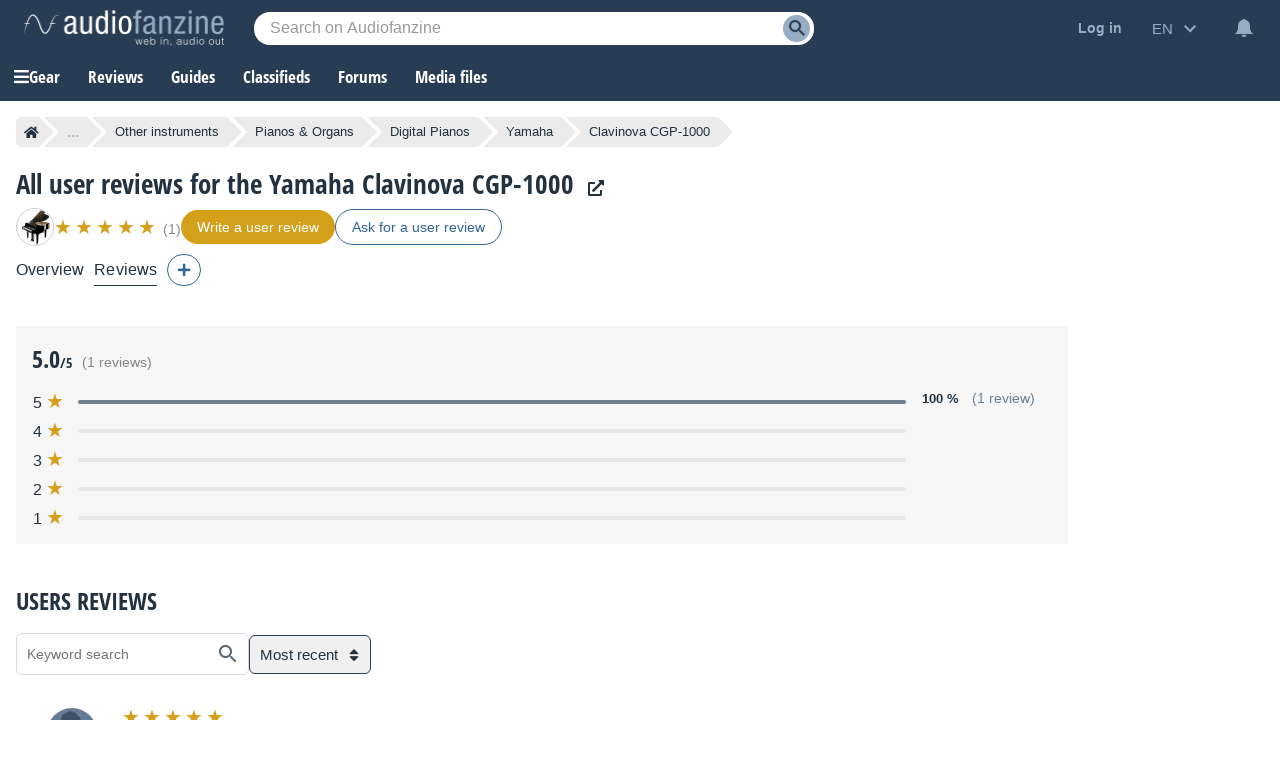

--- FILE ---
content_type: text/html; charset=UTF-8
request_url: https://en.audiofanzine.com/digital-piano/yamaha/cgp-1000/user_reviews/
body_size: 103140
content:
<!DOCTYPE html>
<html lang="en">

<head>
    <meta charset="utf-8">
            <meta http-equiv="Content-Security-Policy" content="upgrade-insecure-requests">
        <meta name="description" content="1 user review on Yamaha Clavinova CGP-1000" >
<meta name="viewport" content="width=device-width, initial-scale=1" >
<meta name="robots" content="index, follow, max-image-preview:large, max-snippet:-1, max-video-preview:-1" >    <meta property="fb:pages" content="122703964411139">
    <meta name="format-detection" content="telephone=no">
    <title>User reviews: Yamaha Clavinova CGP-1000 - Audiofanzine</title>    <link rel="preconnect" href="https://static.audiofanzine.com">
    <link rel="preconnect" href="https://img.audiofanzine.com">
    <link rel="preconnect" href="https://medias.audiofanzine.com">
            <link rel="preconnect" href="https://securepubads.g.doubleclick.net">
        <link rel="dns-prefetch" href="https://static.audiofanzine.com">
    <link rel="dns-prefetch" href="https://img.audiofanzine.com">
    <link rel="dns-prefetch" href="https://medias.audiofanzine.com">
            <link rel="dns-prefetch" href="https://securepubads.g.doubleclick.net">
        <meta property="og:site_name" content="Audiofanzine" />
    <meta property="og:url" content="https://en.audiofanzine.com/digital-piano/yamaha/cgp-1000/user_reviews/" />
    <meta property="fb:app_id" content="131609570183516" />
        <style>@keyframes bounce{70%{transform:translateY(0)}80%{transform:translateY(-2%)}90%{transform:translateY(0)}95%{transform:translateY(-7%)}97%{transform:translateY(0)}99%{transform:translateY(-3%)}100%{transform:translateY(0)}}.button{border-width:1px;border:0;font-family:arial;color:#369;text-align:center;text-transform:none;font-weight:normal;font-size:.875rem;background:#eee;cursor:pointer;margin:0;display:inline;display:-moz-inline-box;display:inline-block;*overflow:visible;padding:8px 16px;border:0;line-height:1.125rem;border-radius:24px;position:relative}.button-r,.button-r.redirLink{display:inline-block;text-align:center;text-decoration:none !important;font-family:arial;font-size:.875rem;border-radius:24px;padding:8px 16px;text-transform:unset;font-weight:normal;text-shadow:none;color:var(--color-buttonr) !important;border:0;background:var(--bg-buttonr);cursor:pointer}.button-r i{margin-right:4px}.button-r:hover{background:var(--bg-buttonr-hover)}.button-r.redirLink:hover{text-decoration:none}.button-ellipsis{background:#ebebec;background-image:url(https://static.audiofanzine.com/images/audiofanzine/interface/icons/dots_icon.png);background-repeat:no-repeat;background-size:24px;background-position:center;border-radius:10px}body.blue-mode .button{background:#1b2632;color:#fff}body.dark-mode .button{background:#223140;color:#fff}.button-loader{position:relative}.button:link,.button:visited{color:#fff}.button:focus,.button:hover{border-color:#000;outline:0}.button:active,.button-active{background-color:#e6e6e6;color:#346699}body.dark-mode .button:active,body.dark-mode .button-active,body.blue-mode .button:active,body.blue-mode .button-active{background-color:#213040}.button[disabled],.button[disabled]:active,.button[disabled]:hover,.button.disabled,.button.disabled:active,.button.disabled:hover{color:#888889 !important;border-color:#ddd;background-color:#f3f3f3;background-image:none;text-shadow:none;cursor:auto}body.dark-mode .button[disabled],body.dark-mode .button[disabled]:active,body.dark-mode .button[disabled]:hover,body.dark-mode .button.disabled,body.dark-mode .button.disabled:active,body.dark-mode .button.disabled:hover,body.blue-mode .button[disabled],body.blue-mode .button[disabled]:active,body.blue-mode .button[disabled]:hover,body.blue-mode .button.disabled,body.blue-mode .button.disabled:active,body.blue-mode .button.disabled:hover{color:#798497 !important;border-color:#ddd;background-color:#42556c}.button-nostyle{color:#213140;text-decoration:underline;font-size:1rem;font-family:arial;background:0;border:0;outline:0;text-transform:unset}.button-nostyle:hover{text-decoration:none}.button-icon-text{width:auto;background-repeat:no-repeat;background-position:center left;font-size:1.0625rem;border:0;outline:0;box-shadow:none;background-color:transparent;padding-left:34px;font-family:"Open Sans Condensed",Impact,"Franklin Gothic Bold",sans-serif;font-weight:700;cursor:pointer}.button-no-icon-text{width:auto;background-repeat:no-repeat;background-position:center left;font-size:1.0625rem;border:0;outline:0;box-shadow:none;background-color:transparent;padding-left:0;font-family:"Open Sans Condensed",Impact,"Franklin Gothic Bold",sans-serif;font-weight:700}.button-fbbcode{background-color:rgba(33,49,64,0.05);width:32px;height:32px;background-repeat:no-repeat;background-position:center;border:0;outline:0;cursor:pointer}.button-fb.redirLink{border-radius:4px;padding:12px;text-align:center;color:#fff;border:0;background-color:#3b5998;display:flex;align-items:center;width:250px;grid-gap:4px}.button-fb.redirLink:hover{background-color:#466ab5;text-decoration:none}.button-fb.redirLink i{margin-right:4px;font-size:1rem}.button-google.redirLink{border-radius:4px;padding:12px;text-align:center;color:#223140;background-color:#fff;border:1px solid;border-color:#efefef;display:flex;align-items:center;width:276px;font-size:1rem}.button-google.redirLink:hover{background-color:#fff;text-decoration:none}.button-google.redirLink i{margin-right:4px;font-size:1rem}body.dark-mode .button-fbbcode{background-color:#272f32}body.blue-mode .button-fbbcode{background-color:#1b2632}.button-fbbcode:hover{background-color:#c2c6ca;opacity:1}body.dark-mode .button-fbbcode:hover{background-color:#363c40}body.blue-mode .button-fbbcode:hover{background-color:#304256}.button-fbbcode.bold{background-image:url(https://static.audiofanzine.com/images/audiofanzine/interface/icons/bbcode/icon_bbcode_bold.svg)}body.dark-mode .button-fbbcode.bold,body.blue-mode .button-fbbcode.bold{background-image:url(https://static.audiofanzine.com/images/audiofanzine/interface/icons/bbcode/icon_bbcode_bold_darkmode.svg)}.button-fbbcode.italic{background-image:url(https://static.audiofanzine.com/images/audiofanzine/interface/icons/bbcode/icon_bbcode_italic.svg)}body.dark-mode .button-fbbcode.italic,body.blue-mode .button-fbbcode.italic{background-image:url(https://static.audiofanzine.com/images/audiofanzine/interface/icons/bbcode/icon_bbcode_italic_darkmode.svg)}.button-fbbcode.quoter{background-image:url(https://static.audiofanzine.com/images/audiofanzine/interface/icons/bbcode/icon_bbcode_quote.svg)}body.dark-mode .button-fbbcode.quoter,body.blue-mode .button-fbbcode.quoter{background-image:url(https://static.audiofanzine.com/images/audiofanzine/interface/icons/bbcode/icon_bbcode_quote_darkmode.svg)}.button-fbbcode.underline{background-image:url(https://static.audiofanzine.com/images/audiofanzine/interface/icons/bbcode/icon_bbcode_underline.svg)}body.dark-mode .button-fbbcode.underline,body.blue-mode .button-fbbcode.underline{background-image:url(https://static.audiofanzine.com/images/audiofanzine/interface/icons/bbcode/icon_bbcode_underline_darkmode.svg)}.button-fbbcode.link{background-image:url(https://static.audiofanzine.com/images/audiofanzine/interface/icons/bbcode/icon_bbcode_link.svg)}body.dark-mode .button-fbbcode.link{background-image:url(https://static.audiofanzine.com/images/audiofanzine/interface/icons/bbcode/icon_bbcode_link_darkmode.svg)}.button-fbbcode.strike{background-image:url(https://static.audiofanzine.com/images/audiofanzine/interface/icons/bbcode/icon_bbcode_strike.svg)}body.dark-mode .button-fbbcode.strike,body.blue-mode .button-fbbcode.strike{background-image:url(https://static.audiofanzine.com/images/audiofanzine/interface/icons/bbcode/icon_bbcode_strike_darkmode.svg)}.button-fbbcode.image{background-image:url(https://static.audiofanzine.com/images/audiofanzine/interface/icons/bbcode/icon_bbcode_image.svg)}body.dark-mode .button-fbbcode.image,body.blue-mode .button-fbbcode.image{background-image:url(https://static.audiofanzine.com/images/audiofanzine/interface/icons/bbcode/icon_bbcode_image_darkmode.svg)}.button-fbbcode.audio{background-image:url(https://static.audiofanzine.com/images/audiofanzine/interface/icons/bbcode/icon_bbcode_audio.svg)}.body.dark-mode .button-fbbcode.audio,.body.blue-mode .button-fbbcode.audio{background-image:url(https://static.audiofanzine.com/images/audiofanzine/interface/icons/bbcode/icon_bbcode_audio_darkmode.svg)}.button-fbbcode.video{background-image:url(https://static.audiofanzine.com/images/audiofanzine/interface/icons/bbcode/icon_bbcode_video.svg)}body.dark-mode .button-fbbcode.video,body.blue-mode .button-fbbcode.video{background-image:url(https://static.audiofanzine.com/images/audiofanzine/interface/icons/bbcode/icon_bbcode_video_darkmode.svg)}.button-fbbcode.code{background-image:url(https://static.audiofanzine.com/images/audiofanzine/interface/icons/bbcode/icon_bbcode_code.svg)}body.dark-mode .button-fbbcode.code,body.blue-mode .button-fbbcode.code{background-image:url(https://static.audiofanzine.com/images/audiofanzine/interface/icons/bbcode/icon_bbcode_code_darkmode.svg)}.button-fbbcode.avert{background-image:url(https://static.audiofanzine.com/images/audiofanzine/interface/icons/bbcode/icon_bbcode_avert.svg)}.button-fbbcode.offtopic{background-image:url(https://static.audiofanzine.com/images/audiofanzine/interface/icons/bbcode/icon_bbcode_offtopic.svg)}body.dark-mode .button-fbbcode.offtopic,body.blue-mode .button-fbbcode.offtopic{background-image:url(https://static.audiofanzine.com/images/audiofanzine/interface/icons/bbcode/icon_bbcode_offtopic_darkmode.svg)}.button-fbbcode.list{background-image:url(https://static.audiofanzine.com/images/audiofanzine/interface/icons/bbcode/icon_bbcode_list.svg)}body.dark-mode .button-fbbcode.list,body.blue-mode .button-fbbcode.list{background-image:url(https://static.audiofanzine.com/images/audiofanzine/interface/icons/bbcode/icon_bbcode_list_darkmode.svg)}.button-fbbcode.listitem{background-image:url(https://static.audiofanzine.com/images/audiofanzine/interface/icons/bbcode/icon_bbcode_listitem.svg)}body.dark-mode .button-fbbcode.listitem,body.blue-mode .button-fbbcode.listitem{background-image:url(https://static.audiofanzine.com/images/audiofanzine/interface/icons/bbcode/icon_bbcode_listitem_darkmode.svg)}.button-fbbcode.spoiler{background-image:url(https://static.audiofanzine.com/images/audiofanzine/interface/icons/bbcode/icon_bbcode_spoiler.svg)}body.dark-mode .button-fbbcode.spoiler,body.blue-mode .button-fbbcode.spoiler{background-image:url(https://static.audiofanzine.com/images/audiofanzine/interface/icons/bbcode/icon_bbcode_spoiler_darkmode.svg)}.button-fbbcode.mbac{background-image:url(https://static.audiofanzine.com/images/audiofanzine/interface/icons/bbcode/icon_bbcode_mbac.svg)}.button-fbbcode.download{background-image:url(https://static.audiofanzine.com/images/audiofanzine/interface/icons/bbcode/icon_bbcode_download.svg)}body.dark-mode .button-fbbcode.download,body.blue-mode .button-fbbcode.download{background-image:url(https://static.audiofanzine.com/images/audiofanzine/interface/icons/bbcode/icon_bbcode_download_darkmode.svg)}.button-fbbcode.dots{background-image:url(https://static.audiofanzine.com/images/audiofanzine/interface/icons/bbcode/icon_bbcode_dots.svg)}body.dark-mode .button-fbbcode.dots,body.blue-mode .button-fbbcode.dots{background-image:url(https://static.audiofanzine.com/images/audiofanzine/interface/icons/bbcode/icon_bbcode_dots_darkmode.svg)}.button-icon-text.upper{text-transform:uppercase}.button-icon-text.lower{text-transform:capitalize}.button-icon-text.medium{font-size:.875rem;font-family:arial;padding-left:24px;height:17px}.button-no-icon-text.medium{font-size:.875rem;font-family:arial;padding-left:4px;height:17px}.button-icon-text.small,.button-no-icon-text.small{font-size:.75rem;font-family:arial;padding-left:20px;height:17px}.button-icon-text.black{color:#213140 !important}.button-icon-text.dark-grey{color:#57626d !important}.button-icon-text.light-grey,.button-no-icon-text.light-grey{color:#6d8193 !important}body.dark-mode .button-icon-text.dark-grey,body.blue-mode .button-icon-text.dark-grey{color:#c3c5c6 !important}body.dark-mode .button-icon-text,body.blue-mode .button-icon-text{color:#fff !important;background-color:transparent}.button-icon-text.new-item{background-image:url(https://static.audiofanzine.com/images/audiofanzine/interface/icon_add_circle.svg)}.button-icon-text.forward{background-image:url(https://static.audiofanzine.com/images/audiofanzine/interface/icon_forward.svg)}body.dark-mode .button-icon-text.forward,body.blue-mode .button-icon-text.forward{background-image:url(https://static.audiofanzine.com/images/audiofanzine/interface/icon_forward_darkmode.svg)}.button-icon-text.call{background-image:url(https://static.audiofanzine.com/images/audiofanzine/interface/icon_call.svg)}body.dark-mode .button-icon-text.call,body.blue-mode .button-icon-text.call{background-image:url(https://static.audiofanzine.com/images/audiofanzine/interface/icon_call_dark.svg)}.button-icon-text.mark-solved{background-image:url(https://static.audiofanzine.com/images/audiofanzine/forum/icon_solved.svg)}.button-icon-text.subscribe-all-forum{background-image:url(https://static.audiofanzine.com/images/audiofanzine/interface/icon_email_blue_dark.svg)}body.dark-mode .button-icon-text.subscribe-all-forum,body.blue-mode .button-icon-text.subscribe-all-forum{background-image:url(https://static.audiofanzine.com/images/audiofanzine/interface/icon_email_blue_dark_darkmode.svg)}.button-icon-text.unsubscribe-all-forum{background-image:url(https://static.audiofanzine.com/images/audiofanzine/interface/icon_email_blue_dark_cross.svg)}body.dark-mode .button-icon-text.unsubscribe-all-forum,body.blue-mode .button-icon-text.unsubscribe-all-forum{background-image:url(https://static.audiofanzine.com/images/audiofanzine/interface/icon_email_blue_dark_cross_darkmode.svg)}.button-icon-text.subscribe-forum{background-image:url(https://static.audiofanzine.com/images/audiofanzine/interface/icon_subscribe_forum.svg)}.button-icon-text.delete-forum{background-image:url(https://static.audiofanzine.com/images/audiofanzine/interface/icon_alert_close_error.svg)}.button-icon-text.restore-forum{background-image:url(https://static.audiofanzine.com/images/audiofanzine/interface/icon_arrow_readmore.svg)}body.blue-mode .button-icon-text.subscribe-forum,body.dark-mode .button-icon-text.subscribe-forum{background-image:url(https://static.audiofanzine.com/images/audiofanzine/interface/icon_subscribe_forum_dark.svg)}.button-icon-text.unsubscribe-forum{background-image:url(https://static.audiofanzine.com/images/audiofanzine/interface/icon_unsubscribe_forum.svg)}body.blue-mode .button-icon-text.unsubscribe-forum,body.dark-mode .button-icon-text.unsubscribe-forum{background-image:url(https://static.audiofanzine.com/images/audiofanzine/interface/icon_unsubscribe_forum_dark.svg)}.button-icon-text.subscribe-forum.small,.button-icon-text.unsubscribe-forum.small{padding-left:24px;background-size:16px}.button-icon-text.reply-forum{background-image:url(https://static.audiofanzine.com/images/audiofanzine/interface/icon_reply_forum.svg)}.button-icon-text.subscribe-newsletter{float:none;text-align:right;display:block;position:absolute;bottom:12px;right:12px;width:233px;background-position-x:10px;text-transform:unset;font-family:arial;font-weight:bold;font-size:14px;background-color:#eee;background-image:url(https://static.audiofanzine.com/images/audiofanzine/interface/icon_newsletter.svg);border-radius:30px;animation:bounce 8s ease infinite;box-shadow:0 3px 7px rgb(0 0 0 / 30%)}body.dark-mode .button-icon-text.subscribe-newsletter,body.blue-mode .button-icon-text.subscribe-newsletter{background-image:url(https://static.audiofanzine.com/images/audiofanzine/interface/icon_newsletter_wht.svg);background-repeat:no-repeat;background-position:center left;background-position-x:10px;background-color:#223140}.button-icon-text.do-flag{background-image:url(https://static.audiofanzine.com/images/audiofanzine/interface/icon_threads_favorite.svg)}.button-icon-text.un-flag{background-image:url(https://static.audiofanzine.com/images/audiofanzine/interface/icon_unflag.svg)}.button-icon-text.legend-item{background-image:url(https://static.audiofanzine.com/images/audiofanzine/interface/icon_directions.svg)}.button-icon-text.options{background-image:url(https://static.audiofanzine.com/images/audiofanzine/interface/icon_settings.svg)}.button-icon-text.pinfavorites{background-image:url(https://static.audiofanzine.com/images/audiofanzine/interface/icon_star_border.svg);font-weight:bold;text-decoration:underline}.button-icon-text.pinfavorites:hover{text-decoration:none}.button-icon-text.notify{background-image:url(https://static.audiofanzine.com/images/audiofanzine/interface/icon_add_alert.svg);font-weight:bold;text-decoration:underline}.button-icon-text.notify:hover{text-decoration:none}.button-icon-text.unnotify{background-image:url(https://static.audiofanzine.com/images/audiofanzine/interface/icon_remove_alert.svg)}body.dark-mode .button-icon-text.options,body.blue-mode .button-icon-text.options{background-image:url(https://static.audiofanzine.com/images/audiofanzine/interface/icon_settings_wht.svg);color:rgba(255,255,255,0.7) !important}body.dark-mode .button-icon-text.legend-item,body.blue-mode .button-icon-text.legend-item{background-image:url(https://static.audiofanzine.com/images/audiofanzine/interface/icon_directions.svg);color:rgba(255,255,255,0.7) !important}html>body input.button,x:-moz-any-link,x:default,html>body button.button,x:-moz-any-link,x:default{padding-top:3px;padding-bottom:2px}a.button,x:-moz-any-link,x:default,span.button,x:-moz-any-link,x:default,div.button,x:-moz-any-link,x:default{padding:3px 8px 3px;text-decoration:none}.button-fixed{padding-left:0 !important;padding-right:0 !important;width:100%}button.button-icon-c{padding-top:1px;padding-bottom:1px}button.button-icon-c{padding-top:3px\9;padding-bottom:2px\9}button.button-icon-c{*padding-top:0;*padding-bottom:0}html>body button.button-icon-c,x:-moz-any-link,x:default{padding-top:1px;padding-bottom:1px}.button-icon{display:block;margin:0 auto;height:18px;width:18px}.button-red,.button-red.redirLink{text-shadow:none;color:#fff;background:#d02121;border:0;font-size:.875rem;font-family:arial}.button-red:link,.button-red:visited{color:#fff}a.button-red:hover,.button-red:hover,.button-red.redirLink:hover{background:#bb1b1b;text-decoration:none}.button.button-red:active,.button-active.button-red{background-color:#da0000;background-image:-webkit-gradient(linear,0 0,0 100%,from(#a20000),to(#da0000));background-image:-moz-linear-gradient(top,#a20000,#da0000);filter:progid:DXImageTransform.Microsoft.Gradient(EndColorstr='#da0000',StartColorstr='#A20000',GradientType=0)}body.dark-mode .button-red,body.dark-mode .button-red.redirLink,body.blue-mode .button-red,body.blue-mode .button-red.redirLink{background:#982626}body.dark-mode a.button-red:hover,body.dark-mode .button-red:hover,body.dark-mode .button-red.redirLink:hover,body.blue-mode a.button-red:hover,body.blue-mode .button-red:hover,body.blue-mode .button-red.redirLink:hover{background:#bb1b1b;text-decoration:none}.button-lightgray,.button-lightgray.redirLink{text-shadow:none;color:#6d8193;background:#e5e8e9;border:0;font-size:.875rem;font-family:arial}.button-lightgray:link,.button-lightgray:visited{color:#6d8193}a.button-lightgray:hover,.button-lightgray:hover,.button-lightgray.redirLink:hover{background:#d9dedf;text-decoration:none}body.blue-mode a.button-lightgray:hover,body.blue-mode .button-lightgray:hover,body.blue-mode .button-lightgray.redirLink:hover{background:#223140;text-decoration:none}.button-yellow,.button-yellow.redirLink{background:#fa2;background-image:-webkit-gradient(linear,0 0,0 100%,from(#fe6),to(#fa2));background:-moz-linear-gradient(top,#fe6,#fa2);filter:progid:DXImageTransform.Microsoft.Gradient(EndColorstr='#ffaa22',StartColorstr='#ffee66',GradientType=0);border:1px solid #fa2;text-shadow:0 1px 0 #fe6}.button-yellow:focus,.button-yellow:hover{background-image:-webkit-gradient(linear,0 0,0 100%,from(#ffe35b),to(#fa2));background:-moz-linear-gradient(top,#ffe35b,#fa2);filter:progid:DXImageTransform.Microsoft.Gradient(EndColorstr='#ffaa22',StartColorstr='#ffe35b',GradientType=0)}.button-yellow:active,.button-active.yellow{color:#000;background-color:#fe6;background-image:-webkit-gradient(linear,0 0,0 100%,from(#fa2),to(#fe6));background-image:-moz-linear-gradient(top,#fa2,#fe6);filter:progid:DXImageTransform.Microsoft.Gradient(EndColorstr='#ffee66',StartColorstr='#ffaa22',GradientType=0)}.button-orange,.button-orange.redirLink,body.dark-mode .button-orange,body.dark-mode .button-orange.redirLink,body.blue-mode .button-orange,body.blue-mode .button-orange.redirLink{text-shadow:none;color:#fff;background:#d59f1b}.button-orange:hover,.button-orange.redirLink:hover,body.dark-mode .button-orange:hover,body.dark-mode .button-orange.redirLink:hover,body.blue-mode .button-orange:hover,body.blue-mode .button-orange.redirLink:hover{background:#c18f15;text-decoration:none}.button-orange:link,.button-orange:visited{color:#fff}.button-orange:active,.button-active.orange,body.dark-mode .button-orange:active,body.dark-mode .button-active.orange,body.blue-mode .button-orange:active,body.blue-mode .button-active.orange{background-color:#d4a32a;color:#fff}.button-transparent,.button-transparent.redirLink{background:transparent !important;color:#223240;text-decoration:underline}.button-transparent:link,.button-transparent:visited{color:#223240;text-decoration:underline}.dark-mode .button-transparent:link,.dark-mode .button-transparent:visited{color:#fff}.button-transparent:hover,.button-transparent.redirLink:hover{background:transparent !important;text-decoration:none;color:#223240}.button-transparent:active,.button-active.transparent{background-color:transparent;color:#223240;text-decoration:underline}.button-green,.button-green.redirLink{background:#34ab2e !important;color:#fff}.button-green-disabled{background:#34ab2e !important;color:#fff;cursor:default}.button-green:link,.button-green:visited{color:#fff}.button-green:hover,.button-green.redirLink:hover{background:#3f941e !important;text-decoration:none}.button-green-disabled:hover{background:#34ab2e !important}.button-green:active,.button-green-disabled:active,.button-active.green{background-color:#34ab2e;color:#fff}.button-green:disabled,.button-green[disabled]{color:#899daf !important;border-color:#ddd !important;background-color:#f3f3f3 !important}.button-green.button-loader:disabled{color:#f3f3f3 !important}body.dark-mode .button-green:disabled,body.blue-mode .button-green:disabled{background-color:#266a0a !important;color:#1e4011 !important}body.dark-mode .button-green.button-loader:disabled,body.blue-mode .button-green.button-loader:disabled{color:#266a0a !important}.button-green-border,.button-green-border.redirLink{background:transparent !important;color:#34ab2e;border:1px solid #34ab2e}.button-green-border:link,.button-green-border:visited{color:#34ab2e}.button-green-border:hover,.button-green-border.redirLink:hover{background:transparent !important;text-decoration:underline;border:1px solid #34ab2e;outline:0}.button-green-border:active{background-color:transparent;border:1px solid #34ab2e;color:#34ab2e}.button-green-border:disabled{background-color:transparent !important;color:#848484;border:1px solid #848484}.button-blue-border,.button-blue-border.redirLink{background:transparent !important;color:var(--color-button-normal);border:1px solid var(--color-button-normal)}.button-blue-border:link,.button-blue-border:visited{color:var(--color-button-normal)}.button-blue-border:hover,.button-blue-border.redirLink:hover{background:transparent !important;text-decoration:underline;border:1px solid var(--color-button-normal);outline:0}.button-blue-border:active{background-color:transparent;border:1px solid var(--color-button-normal);color:var(--color-button-normal)}.button-blue-border:disabled{background-color:transparent !important;color:#848484;border:1px solid #848484}.button-blue-border.icon{display:flex;gap:6px;align-items:center}.button-blue-border.plus{display:flex;width:24px;align-items:center;justify-content:center}body.dark-mode .button-blue-border,body.blue-mode .button-blue-border,body.dark-mode .button-blue-border.redirLink,body.blue-mode .button-blue-border.redirLink{background:transparent !important;color:var(--color-button-normal);border:1px solid var(--color-button-normal)}.button-black-border,.button-black-border.redirLink{background:transparent !important;color:var(--text-color);border:1px solid var(--text-color)}.button-black-border:link,.button-black-border:visited{color:var(--text-color)}.button-black-border:hover,.button-black-border.redirLink:hover{background:transparent !important;text-decoration:underline;border:1px solid var(--text-color);outline:0}.button-black-border:active{background-color:transparent;border:1px solid var(--text-color);color:var(--text-color)}.button-black-border:disabled{background-color:transparent !important;color:#848484;border:1px solid #848484}.button-black-border.icon{display:flex;gap:6px;align-items:center}.button-grey-border,.button-grey-border.redirLink{background:transparent !important;color:#8c8c8c;border:1px solid #8c8c8c}.button-grey-border:link,.button-grey-border:visited{color:#8c8c8c}.button-grey-border:hover,.button-grey-border.redirLink:hover{background:transparent !important;text-decoration:underline;border:1px solid #8c8c8c;outline:0}.button-grey-border:active{background-color:transparent;border:1px solid #8c8c8c;color:#8c8c8c}.button-green-2{background-color:#48ab22;color:#fff !important;font-family:"Arial",sans-serif;font-size:.875rem;text-align:center;border:0;width:100%;padding:10px;cursor:pointer;outline:0;font-weight:normal;border-radius:24px}.button-green-2:hover{background-color:#449e21}.button-green-2.redirLink:hover{text-decoration:none}.button-blue,.button-blue.redirLink,body.dark-mode .button-blue,body.dark-mode .button-blue.redirLink,body.blue-mode .button-blue,body.blue-mode .button-blue.redirLink{text-shadow:none;color:#fff;background:#367eb8}.button-blue:link,.button-blue:visited,body.dark-mode .button-blue:link,body.dark-mode .button-blue:visited,body.blue-mode .button-blue:link,body.blue-mode .button-blue:visited{color:#fff}.button-blue:active,.button-active.blue,body.dark-mode .button-blue:active,body.dark-mode .button-active.blue,body.blue-mode .button-blue:active,body.blue-mode .button-active.blue{background:#3674a7}.button-blue:hover{background:#2b5b88;text-decoration:none}.button-blue-invert,.button-blue-invert.redirLink{text-shadow:none;color:#fff;background:#2b5b88}.button-blue-invert:link,.button-blue-invert:visited{color:#fff}.button-blue-invert:active{background:#2b5b88}.button-blue-invert:hover{background:#3674a7;text-decoration:none}.button-grey-low,.button-grey-low.redirLink{text-shadow:none;color:#213140;border:0;background:rgba(33,49,64,0.05);filter:unset}.button-grey-light,.button-grey-light:link,.button-grey-light:visited,.button-grey-light.redirLink{text-shadow:none;color:#6d8193;border:0;background:rgba(33,49,64,0.05);filter:unset}.dark-mode .button-grey-light,.dark-mode .button-grey-light:link,.dark-mode .button-grey-light:visited,.dark-mode .button-grey-light.redirLink{background:#223140}.button-grey-light:hover,.button-grey-light.redirLink:hover{color:#6d8193;background:#d9dedf;text-decoration:none}.dark-mode .button-grey-light:hover,.dark-mode .button-grey-light.redirLink:hover{background:#081420}.button-grey-blue,.button-grey-blue.redirLink{text-shadow:none;color:#fff !important;border:0;background:#6d8193;box-shadow:0 2px 7px #2232402E;opacity:1;filter:unset}body.dark-mode .button-grey-blue,body.dark-mode .button-grey-blue.redirLink{background:#10161c}.button-black,.button-black.redirLink{text-shadow:none;color:#fff;border:1px solid #626262;background:#272727;background:-moz-linear-gradient(to top,#777,#020202);filter:progid:DXImageTransform.Microsoft.Gradient(EndColorstr='#020202',StartColorstr='#777777',GradientType=0)}.button-black:link,.button-black:visited{color:#fff}.button-black:active,.button-active.black{background-color:#777;background-image:-webkit-gradient(linear,0 0,0 100%,from(#020202),to(#777));background-image:-moz-linear-gradient(to top,#020202,#777);filter:progid:DXImageTransform.Microsoft.Gradient(EndColorstr='#777777',StartColorstr='#020202',GradientType=0)}a.button.button-tiny,.button.button-tiny,.button-tiny{font-size:.714em;font-weight:normal;line-height:1em;padding:2px 8px;border-radius:4px}a.button.button-medium,.button.button-medium,.button-medium{font-size:1em;font-weight:bold;line-height:1.2em;padding:5px 8px;border-radius:4px}.button-medium .ui-icon{margin-top:1px;margin-right:5px}a.button.button-large,.button.button-large,.button-large{font-size:1.143em;font-weight:bold;padding:10px;border-radius:5px;line-height:1.143em}a.button.button-thin_large,.button.button-thin_large,.button-thin_large{font-size:1.143em;font-weight:bold;padding:5px 45px;border-radius:5px}a.button-message,span.button-message{background-color:#fff;padding:8px 16px;color:#223140 !important;display:block;font-family:"Open Sans Condensed",Impact,"Franklin Gothic Bold",sans-serif;text-transform:uppercase;font-weight:700}.ie6 .button .ui-icon,.ie7 .button .ui-icon{display:none}.button .ui-icon{float:left;height:16px;margin-left:-1px;margin-right:6px;width:16px;margin-top:0;border:0}.button .ui-icon{margin-top:-2px}.button .ui-icon.after{float:right;margin-left:4px;margin-right:-5px}a.button-medium:hover,a.button-large:hover,a.button-small:hover,a.button-tiny:hover{text-decoration:none;border-color:#000}.button-border,body.blue-mode .button-border,body.dark-mode .button-border{font-size:1rem;outline:0;box-shadow:none;padding:6px 12px 6px 12px;background-color:transparent;border-radius:18px;border:1px solid var(--color-btn-n1);cursor:pointer;color:var(--color-btn-n1);text-decoration:none}.button-border:link,.button-border:visited,body.dark-mode .button-border:link,body.dark-mode .button-border:visited,body.blue-mode .button-border:link,body.blue-mode .button-border:visited{border:1px solid var(--color-btn-n1) !important;background:transparent !important;color:var(--color-btn-n1) !important;text-decoration:none !important}.button-border:focus,.button-border:hover,body.dark-mode .button-border:focus,body.dark-mode .button-border:hover,body.blue-mode .button-border:focus,body.blue-mode .button-border:hover{border:1px solid var(--color-btn-n1-hover) !important;background:transparent !important;color:var(--color-btn-n1-hover) !important;text-decoration:none !important}.button-border:active,body.dark-mode .button-border:active,body.blue-mode .button-border:active{border:1px solid var(--color-btn-n1-hover) !important;background:transparent !important;color:var(--color-btn-n1-hover) !important}.button-border-grey:link,.button-border-grey:visited,body.dark-mode .button-border-grey:link,body.dark-mode .button-border-grey:visited,body.blue-mode .button-border-grey:link,body.blue-mode .button-border-grey:visited{border:1px solid var(--color-btn-n2) !important;background:transparent !important;color:var(--color-btn-n2) !important;text-decoration:none !important}.button-border-grey:focus,.button-border-grey:hover,body.dark-mode .button-border-grey:focus,body.dark-mode .button-border-grey:hover,body.blue-mode .button-border-grey:focus,body.blue-mode .button-border-grey:hover{border:1px solid var(--color-btn-n2-hover) !important;background:transparent !important;color:var(--color-btn-n2-hover) !important;text-decoration:none !important}.button-border-grey:active,body.dark-mode .button-border-grey:active,body.blue-mode .button-border-grey:active{border:1px solid var(--color-btn-n2-hover) !important;background:transparent !important;color:var(--color-btn-n2-hover) !important}.button-delete,body.dark-mode .button-delete,body.blue-mode .button-delete{border:1px solid var(--color-btn-delete) !important;background:transparent !important;color:var(--color-btn-delete) !important;padding:6px 12px}.button-delete:link,.button-delete:visited,body.dark-mode .button-delete:link,body.dark-mode .button-delete:visited,body.blue-mode .button-delete:link,body.blue-mode .button-delete:visited{border:1px solid var(--color-btn-delete) !important;background:transparent !important;color:var(--color-btn-delete) !important;text-decoration:none}.button-delete:focus,.button-delete:hover,body.dark-mode .button-delete:focus,body.dark-mode .button-delete:hover,body.blue-mode .button-delete:focus,body.blue-mode .button-delete:hover{border:1px solid var(--color-btn-delete-hover) !important;background:transparent !important;color:var(--color-btn-delete-hover) !important}.button-delete:active,body.dark-mode .button-delete:active,body.blue-mode .button-delete:active{border:1px solid var(--color-btn-delete-hover) !important;background:transparent !important;color:var(--color-btn-delete-hover) !important}.button-disabled,.button-disabled:link,.button-disabled:visited{color:var(--color-btn-disabled) !important;text-decoration:none}body.blue-mode .button-disabled,body.blue-mode .button-disabled:link,body.blue-mode .button-disabled:visited{background-color:#283c54 !important;color:var(--color-btn-disabled) !important;text-decoration:none}body.dark-mode .button-disabled,body.dark-mode .button-disabled:link,body.dark-mode .button-disabled:visited{background-color:#10161c !important;color:var(--color-btn-disabled) !important;text-decoration:none}.button.i-icon{display:inline-flex;gap:8px;align-items:center}.button-blue-alert,.button-blue-alert:active,body.dark-mode .button-blue-alert,body.dark-mode .button-blue-alert:active,body.blue-mode .button-blue-alert,body.blue-mode .button-blue-alert:active{text-shadow:none;color:#fff;background-color:#367eb8;background-image:url(https://static.audiofanzine.com/images/audiofanzine/interface/bell.png);background-repeat:no-repeat;background-position:16px center;background-size:18px;padding-left:42px}.button-blue-alert.on,.button-blue-alert.on:active,body.dark-mode .button-blue-alert.on,body.dark-mode .button-blue-alert.on:active,body.blue-mode .button-blue-alert.on,body.blue-mode .button-blue-alert.on:active{background-image:url(https://static.audiofanzine.com/images/audiofanzine/interface/bell-on.png);background-repeat:no-repeat;background-position:16px center;background-size:18px;padding-left:42px}.button-blue-alert:hover,body.dark-mode .button-blue-alert:hover,body.blue-mode .button-blue-alert:hover,.button-blue-alert.on:hover,body.dark-mode .button-blue-alert.on:hover,body.blue-mode .button-blue-alert.on:hover{background-color:#336c9a}.alert{word-wrap:break-word;font-size:1rem;color:#fff;line-height:22px;padding:16px 16px 16px 52px;background-repeat:no-repeat;background-position:left 14px center;margin:16px;position:relative}#full-content .alert{margin:16px 0}.alert .close{position:absolute;top:16px;right:26px;width:24px;height:24px;background-repeat:no-repeat;background-position:center;cursor:pointer}.alert-success{background-color:#dff0d8;border-color:#d6e9c6;color:#3c763d}.alert-info{background-color:#336697;border-color:#336697;color:#fff;background-image:url('https://static.audiofanzine.com/images/audiofanzine/interface/icon_alert_info.svg')}.alert-info-light{background-color:#e1e8ef;border-color:#336697;color:#52606f;background-image:url('https://static.audiofanzine.com/images/audiofanzine/interface/icon_alert_info_light.svg')}.dark-mode .alert-info-light{background-color:#203140;border-color:#336697;color:#8ca1b7}.alert.alert-info .close{background-image:url('https://static.audiofanzine.com/images/audiofanzine/interface/icon_alert_close_info.svg')}.alert-info a{color:#FFF !important;border:none !important}.alert-info-light a{color:#52606f !important;border:none !important}.dark-mode .alert-info-light a{color:#fff !important}.alert-success{background-color:#49ab22;border-color:#49ab22;color:#fff;background-image:url('https://static.audiofanzine.com/images/audiofanzine/interface/icon_alert_success.svg')}.alert-success a{color:#fff}.alert.alert-success .close{background-image:url('https://static.audiofanzine.com/images/audiofanzine/interface/icon_alert_close_success.svg')}.alert-warning{background-color:#d59f1b;border-color:#d59f1b;color:#fff;background-image:url('https://static.audiofanzine.com/images/audiofanzine/interface/icon_alert_warning.svg')}.alert-warning a{color:#fff;text-decoration:underline;font-weight:bold}.alert-warning a:hover{text-decoration:none}.alert.alert-warning .close{background-image:url('https://static.audiofanzine.com/images/audiofanzine/interface/icon_alert_close_warning.svg')}.alert-danger{background-color:#cf2122;border-color:#cf2122;color:#fff;background-image:url('https://static.audiofanzine.com/images/audiofanzine/interface/icon_alert_error.svg')}.alert.alert-danger .close{background-image:url('https://static.audiofanzine.com/images/audiofanzine/interface/icon_alert_close_error.svg')}.alert-danger-2{background-color:#f8d7da;border-color:#f8d7da;color:#721c24;background-image:unset;border-radius:6px;padding:16px}body.dark-mode .alert-danger-2,body.blue-mode .alert-danger-2{background-color:#280d0e;border-color:#7a282b;color:#dd8c92;background-image:unset;border-radius:6px;padding:16px}.alert-danger-2 p:last-child{margin-bottom:0}.alert-danger a,.alert-warning a{color:#FFF !important;border:none !important}.alert-danger-2 a{color:#721c24 !important}body.dark-mode .alert-danger-2 a,body.blue-mode .alert-danger-2 a{color:#dd8c92 !important}.alert ul{margin-left:16px}.alert a,.alert-danger a,.alert-warning a{text-decoration:underline !important}.alert a:hover,.alert-danger a:hover,.alert-warning a:hover{text-decoration:none !important}.alert .redirLink,.alert .link{color:#fff;font-weight:bold;text-decoration:underline;cursor:pointer}.alert .redirLink:hover,.alert .link:hover{text-decoration:none}.hamburger{padding:0;display:inline-block;cursor:pointer;transition-property:opacity,filter;transition-duration:.15s;transition-timing-function:linear;font:inherit;color:inherit;text-transform:none;background-color:transparent;border:0;margin:0;overflow:visible}.hamburger:hover{opacity:.7}.hamburger.is-active:hover{opacity:.7}.hamburger.is-active .hamburger-inner,.hamburger.is-active .hamburger-inner::before,.hamburger.is-active .hamburger-inner::after{background-color:#fff}.hamburger-box{width:24px;display:flex;position:relative;align-self:center;height:16px}.hamburger-inner{display:block;top:50%;margin-top:-2px}.hamburger-inner,.hamburger-inner::before,.hamburger-inner::after{width:24px;height:2px;background-color:#fff;border-radius:4px;position:absolute;transition-property:transform;transition-duration:.15s;transition-timing-function:ease}.hamburger-inner::before,.hamburger-inner::after{content:"";display:block}.hamburger-inner::before{top:-6px}.hamburger-inner::after{top:-12px !important}.hamburger--collapse .hamburger-inner{top:auto;bottom:0;transition-duration:.13s;transition-delay:.13s;transition-timing-function:cubic-bezier(0.55,0.055,0.675,0.19)}.hamburger--collapse .hamburger-inner::after{top:-20px;transition:top .2s .2s cubic-bezier(0.33333,0.66667,0.66667,1),opacity .1s linear}.hamburger--collapse .hamburger-inner::before{transition:top .12s .2s cubic-bezier(0.33333,0.66667,0.66667,1),transform .13s cubic-bezier(0.55,0.055,0.675,0.19)}.hamburger--collapse.is-active .hamburger-inner{transform:translate3d(0,-6px,0) rotate(-45deg);transition-delay:.22s;transition-timing-function:cubic-bezier(0.215,0.61,0.355,1)}.hamburger--collapse.is-active .hamburger-inner::after{top:0;opacity:0;transition:top .2s cubic-bezier(0.33333,0,0.66667,0.33333),opacity .1s .22s linear}.hamburger--collapse.is-active .hamburger-inner::before{top:0;transform:rotate(-90deg);transition:top .1s .16s cubic-bezier(0.33333,0,0.66667,0.33333),transform .13s .25s cubic-bezier(0.215,0.61,0.355,1)}@font-face{font-family:'Open Sans Condensed';font-style:normal;font-weight:700;font-display:swap;src:url('https://static.audiofanzine.com/styles/webfonts/open-sans-condensed-v15-latin-700.eot');src:local(''),url('https://static.audiofanzine.com/styles/webfonts/open-sans-condensed-v15-latin-700.eot?#iefix') format('embedded-opentype'),url('https://static.audiofanzine.com/styles/webfonts/open-sans-condensed-v15-latin-700.woff2') format('woff2'),url('https://static.audiofanzine.com/styles/webfonts/open-sans-condensed-v15-latin-700.woff') format('woff'),url('https://static.audiofanzine.com/styles/webfonts/open-sans-condensed-v15-latin-700.ttf') format('truetype'),url('https://static.audiofanzine.com/styles/webfonts/open-sans-condensed-v15-latin-700.svg#OpenSansCondensed') format('svg')}@keyframes jump-shaking{0%{transform:translateX(0)}25%{transform:translateY(-6px)}35%{transform:translateY(-6px) rotate(2deg)}55%{transform:translateY(-6px) rotate(-2deg)}65%{transform:translateY(-6px) rotate(2deg)}75%{transform:translateY(-6px) rotate(-2deg)}100%{transform:translateY(0) rotate(0)}}article,aside,details,figcaption,figure,footer,header,hgroup,menu,nav,section{display:block}article iframe{width:100%}[v-cloak]{display:none !important}.clearfix:after{content:".";display:block;clear:both;visibility:hidden;line-height:0;height:0}.clearfix{display:inline-block}.pull-right{float:right}.pull-left{float:left}.align-center{text-align:center}html[xmlns] .clearfix{display:block}* html .clearfix{height:1%}*{padding:0;margin:0}p{margin:1em 0}.main-text{font-size:1em;line-height:1.4em}body{--basic-text:#000;--text-color:#223240;--text-color-invert:#fff;--text-color-light:#6d8193;--text-color-light-grey:#383c3f;--text-color-dark:#213146;--text-color-blue-light:#718192;--subtext-color-light:#6d8193;--text-grey-blue-light:#607182;--text-grey-blue-light-2:#657688;--text-grey-blue-light-3:#899daf;--text-grey-blue-light-4:#cee0f2;--text-grey-color-light:#707b84;--text-color-normal-grey:#888;--text-color-normal-grey-1:#878787;--text-grey:gray;--title-newsletter:#919fac;--bg-categories-filter:rgba(33,49,64,0.10);--bg-menu-header-product:#fff;--bg-menu:#fff;--bg-menu-item-hover:#f1f1f1;--bg-menu-item-hover-2:#e6e6e6;--bg-menu-item-hover-3:#f5da81;--bg-menu-item-hover-4:#eee;--bg-menu-mob-sub:#e5e8e9;--bg-menu-mobile:#283c54;--bg-widget-news:#e1e2e4;--color-button-normal:#336697;--h2-color:#336697;--bg-color:#f6f6f6;--bg-color-2:#f7f7f7;--bg-color-3:#f6f6f6;--bg-color-4:#f7f7f7;--bg-color-5:#e7e7e7;--bg-color-6:#e7e7e7;--border-card-item:#eee;--bg-classifieds-highlighted:#ffe3e5;--bg-classifieds-highlighted-hover:#fae4e5;--subtitle-color:#6d8193;--link-color:#369;--link-color-cat:#346697;--link-color-dark:#213140;--link-color-grey:#999;--link-color-tooltip:#369;--link-color-hover:#444;--link-newsletterspecial:#233e53;--bg-newsletterspecial-title:#c6d5e5;--bg-newsletterspecial-back:#ebeced;--bg-newsletterspecial-button:#efefef;--bg-newsletterspecial-button-hover:#d8d8d8;--color-title-newsletterspecial:#233e53;--bg-input:#fff;--bg-input-readonly:#eee;--bg-input-error:#fcf6f6;--bg-input-error-1:#fcf6f6;--bg-input-has-error:#f4dada;--color-input-has-error:#c80a0a;--border-input-has-error:#da7171;--color-input-placeholder-error:rgba(204,0,0,0.3);--bg-input-filter:#fafafa;--bg-input-login:#fafafa;--color-border-input-login:#dee0e1;--bg-left-bloc:#f5f5f5;--bg-left-bloc-2:#fff;--color-input-filter-border:#e5e8e9;--color-input-filter-border-2:#e5e8e9;--bg-wrapper-filter:#dde1e2;--bg-letters:#dfe7ee;--bg-buttonr:#ebebec;--bg-buttonr-hover:#d9d9db;--color-buttonr:#223140;--bg-button-light:#d9dedf;--bg-button-light-hover:#b9bcbd;--border-color:#e7e7e7;--border-color-2:#fff;--border-color-3:#cdcdcd;--border-grey-highlighted:#dcdcdc;--border-separator-color:#e7e7e7;--border-separator-color-2:#e5e8e9;--border-separator-color-3:#f6f6f5;--border-separator-color-4:#e1e1e3;--border-separator-color-5:#f1f1f1;--border-separator-color-6:#efefef;--border-separator-color-7:#cacaca;--border-separator-color-8:#afc1cf;--border-separator-color-9:#d6d6d6;--border-separator-color-10:#d6d6d6;--border-separator-color-11:#e0e0e0;--border-separator-color-12:#dadada;--border-separator-color-li:#dadada;--border-separator-color-li-2:#cfcfcf;--border-separator-color-li-3:#e8e8e8;--border-newsletter-bloc:#f6f6f6;--border-blue:#369;--bg-hover-li:#b6cad5;--bg-hover-li-2:#b6cad5;--bg-canvas-argus:transparent;--bg-sidebox:#eee;--bg-row-alternate:#efefef;--bg-row-alternate-2:#d6d6d6;--bg-row-alternate-3:#fff;--bg-header:#283d53;--bg-header-mob:#223240;--bg-burger-mob:#334760;--bg-wrapper:#fff;--bg-in-wrapper:#f9f9f9;--bg-wrapper-input:rgba(33,49,64,0.05);--bg-wrapper-border:#e5e8e9;--bg-wrapper-border-2:#e5e8e9;--bg-wrapper-sub:#fafafa;--bg-wrapper-sub-hover:#e8e8e8;--bg-wrapper-cards:#fff;--bg-wrapper-hover:#f1f1f1;--bg-wrapper-forum-hover:#f1f1f1;--bg-wrapper-even:#e2e2e2;--bg-wrapper-2:#e7eef5;--bg-category-item:#fff;--border-category-item:#eee;--bg-header-block:linear-gradient(180deg,rgba(16,22,28,1) 0,rgba(33,49,64,1) 35%);--bg-footer:#283d53;--bg-middle-footer:#222;--bg-footer-grey:#ebebec;--color-footer-link-title:#3a6f8b;--wrapper-gradient-color:linear-gradient(180deg,rgba(16,22,28,1) 0,rgba(33,49,64,1) 70%);--color-date-hotnews:#6d8194;--bg-hotnews:#edf1f4;--bg-notification-unread:#edf1f4;--bg-highlighted-news:#f8f4dc;--bg-item-slider:#283c54;--bg-wrapper-socials:#e5e8e9;--bg-wrapper-newsletter:#e5e8e9;--bg-bloc-newsletter:#fff;--bg-wrapper-grey:#e5e8e9;--color-item-socials:#fff;--bg-filter-bloc:#e5e8e9;--text-color-filter:#6d8193;--bg-cmps-head:#fff;--color-cmps-header-grey:#57626d;--color-cmps-tabs:#336697;--color-border-cmps-tabs:#fff;--color-border-tabs:#336697;--item-thumbnail-border:#e5e8e9;--item-cards-border:#e5e8e9;--item-cards-border-2:#d9d9d9;--bg-card-item:#fff;--color-dark-mention:#131c25;--color-cmps-id:#666;--color-price:#d02121;--bg-block-sponso:#e5e8e9;--color-label-sponso:#97adc4;--sublink-sponso-color:#6d8193;--color-red-link:#d02121;--color-label-newsletter:#df1700;--text-color-label-newsletter:#fff;--color-comment:#346697;--color-ratecontrib:#369;--bg-tag-color:#e5e8e9;--bg-tag-color-hover:#dddfe0;--tag-color:#6e8293;--bg-tag-verified:#d4f6db;--bg-tag-not-verified:#e6e6e6;--bg-tag-default:#e5e5e5;--bg-comparo-head:#fff;--bg-comparo-bloc:#f6f6f6;--bg-comparo-sticky:#fff;--bg-classified-seller:rgba(33,49,64,0.05);--bg-articlereact:rgba(33,49,64,0.05);--bg-articlereact-2:rgba(33,49,64,0.05);--bg-subbloc-form:rgba(33,49,64,0.05);--color-articlereact-border:#eee;--text-light-opacity:rgba(33,49,64,0.5);--bg-comparo-mailorder:#e3e4e5;--bg-comparo-hover:#f6f6f6;--color-selected-breadcrumb:#3f5269;--color-tagline:rgba(33,49,64,0.4);--bg-pros-cons:#eee;--bg-af-tv:#e7f6ff;--bg-extra-light:rgba(33,49,64,0.03);--bg-extra-light-2:rgba(33,49,64,0.03);--bg-fill-profil:#f4f4f5;--bg-bloc-profil:rgba(33,49,64,0.05);--bg-sub-bloc-profil:rgba(33,49,64,0.05);--bg-deleted-bloc-profil:rgba(33,49,64,0.05);--text-color-checkbox-label:rgba(33,49,64,0.75);--bg-bloc-help:#eaf1f6;--color-text-bloc-help:#223140;--color-bg-signature:#f1f7fd;--bg-like:#f4f4f5;--color-like:#58636d;--border-forums:#dedede;--bg-forums:transparent;--bg-forums-first-post:rgba(33,49,64,0.1);--bg-forums-label:#d8d8da;--bg-forums-posts:rgba(33,49,64,0.05);--bg-li-forums-pinned:#e1e1e3;--bg-li-forums-pinned-hover:#e1e1e3;--bg-li-forums:#e1e1e3;--bg-li-forums-new:#efefef;--bg-li-forums-hover:#d9d9d9;--bg-li-forums-new-hover:#f2f1f1;--color-text-forum-advanced:#727c86;--bg-blocquote:#e1e2e3;--bg-offtopic:#e4e4e5;--bg-quote-offtopic:#e3e3e4;--bg-code:#cecfd2;--color-text-blocquote:rgba(33,49,64,0.75);--color-text-blocquote-2:#373737;--color-forums-backlink:#606c77;--color-link-forums:#949699;--color-offtopic:#526069;--color-border-forums-sign:#dbdee0;--color-border-spoiler:rgba(37,50,63,0.1);--color-forums-sign:rgba(33,49,64,0.6);--color-pastille-forums:#e1e1e3;--color-first-pastille-forums:#d0d0d0;--bg-icon-last-post:#fff;--bg-form-fieldset:#e1e1e3;--bg-paginator:#ebecec;--bg-paginator-2:#cbcfd2;--text-color-paginator:rgba(33,49,64,0.5);--bg-input-forums-search:#e0e2e4;--bg-input-forums-button:#ccd1d4;--bg-grey-light:#eee;--bg-grey-light-2:#f9f9f9;--color-border-grey-light:#c3c5c6;--bg-autocomplete-hover:#edf1f4;--bg-tooltip:#e2e9ef;--color-text-tooltip:#258;--bg-option-hover:#f9f9f9;--color-option-border-hover:#e7e7e7;--color-text-option:#777;--color-hr:#f2f3f4;--bg-square:#fff;--bg-deals-exprired:#d9d9d9;--bg-deals-hover:#f1f1f1;--bg-deals-date:#cecece;--bg-deals-timing:#e5e8e9;--color-faq-blockquote:#369;--color-faq-border:#ccc;--color-subtext-input:#555;--bg-wrap-smiley:#edeeee;--bg-thead:#555;--bg-thead-dark:#000;--bg-grey-hover:#ddd;--bg-button-switchmode:#ddd;--adbanner-bg:#fff;--adbanner-bg-thumb:transparent;--adbanner-color-shop:#6d8194;--adbanner-color-manufacturer:#336697;--adbanner-color-button:#20679b;--adbanner-color-button-text:#fff;--adbanner-color-border:#e4e8e9;--adbanner-color-border-inner:#e4e8e9;--adbanner-color-link:#369;--bg-shop-hover:#ececec;--bg-shop-item-af:#f2faff;--text-color-bell-me:#6d8093;--text-color-bell-me-2:#526171;--bg-bell-me:#f4f4f5;--bg-bell-me-hover:#e5e8e9;--bg-bell-me-2:#e5e8e9;--bg-bell-me-hover-2:#d8dbdd;--bg-bell-me-3:#e5e5e5;--bg-bell-me-hover-3:#ebebeb;--bg-activity-green:#cbe3cb;--bg-activity-red:#e3cbcb;--bg-activity-grey:#ededed;--bg-activity-orange:#ffe9d3;--autocomplete-link:#006cd2;--bg-audio-file:#eee;--bg-tr-1:#eee;--bg-tr-2:#fff;--border-tr:#cacaca;--bg-tr-hover:#cbcbcb;--bg-af-arrow:#000;--bg-didyoumean-search:#e4e8e9;--bg-top-articles:#e5e8e9;--bg-player-audio-1:#ededed;--bg-player-audio-2:#f6f6f6;--bg-player-audio-li:#f6f6f6;--bg-player-audio-li-border:#e5e9e9;--bg-player-audio-li-hover:#efefef;--li-breadcrumb-text-color:#223140;--li-breadcrumb-text-color-backdrop:#97adc4;--li-breadcrumb-color:#ebebec;--li-breadcrumb-color-hover:#d9d9d9;--li-breadcrumb-backdrop-color:rgba(255,255,255,0.1);--li-breadcrumb-backdrop-color-hover:rgba(0,0,0,0.2);--bg-member-search:#eee;--bg-member-search-hover:#dedede;--bg-input-filters:#fff;--bg-input-filters-playlist:#f0f0f0;--border-selected-input-filters:#293d53;--border-selected-input-comparo:#336697;--border-input-filters:#dadada;--bg-wrap-block-socials:#f6f6f6;--bg-block-fb:#fff;--bg-block-fb-text-color:#3c4043;--bg-block-fb-border:#dadce0;--bg-block-fb-hover:#f8fafe;--bg-block-fb-border-hover:#d2e2fc;--bg-input-filters-disabled:#e1e1e1;--bg-tag-reduced-price:#fcdada;--color-tag-reduced-price:#223140;--color-orange-brown:#eda750;--bg-tag-looper-free:#e5e8e9;--color-tag-looper-free:#223140;--color-tag-classified:#eceaeb;--color-price-input-sign:#eceaeb;--bg-highlight:#ccc;--bg-tab:#eceaeb;--bg-green-light:#d4f6db;--bg-grey-light:#dfdfdf;--bg-bloc-success-options:#f6f6f6;--bg-pinned-emlt:#eef1f4;--color-stabilo:#223140;--bg-stabilo:#fff100;--bg-notification-outofdate:#e7e7e7;--color-notification-outofdate:#1b2632;--bg-btn:#fff;--bg-updateuser-side:#eceef1;--valid-color:#3f941e;--valid-background:#dcf4dc;--error-color:#d84242;--error-background:#ffe5e5;--bg-deleteaccount:#ffe9e9;--color-bar:#6d8193;--bg-loader:#223240;--bg-notif-success:#dff0d8;--border-notif-success:#d6e9c6;--color-notif-success:#2a5425;--color-strong-notif-success:#139504;--color-admin-avg:#d51b1b;--bg-otheroffers-priceengine:#f8f8f8;--bg-item-shop:#f6f6f6;--color-btn-n1:#369;--color-btn-n1-hover:#5a9de0;--color-btn-n2:#8b8b8b;--color-btn-n2-hover:#404040;--color-btn-delete:#d02121;--color-btn-delete-hover:#fa4b4b;--color-btn-disabled:#888;--color-donut-note-1:#33ab2d;--color-donut-note-2:#8eba25;--color-donut-note-3:#fec60a;--color-donut-note-4:#f38f1c;--color-donut-note-5:#e42221;--bg-donut-progress:#ccc;--bg-donut-progress-note:#223240;--bg-offer-directory-person:#f2f9ff;--bg-offer-directory-pro:#f7fff6;--color-music-loader:#97adc4;--bg-alert-info:#d9edf7;--border-alert-info:#bce8f1;--color-alert-info:#31708f;--bg-alert-success:#dff0d8;--border-alert-success:#d6e9c6;--color-alert-success:#3c763d;--bg-chips-selected:#176fb7;--bg-chips-box-selected:#176fb7;--bg-chips-box-current:#e7e7e7;--bg-chips:#fff;--color-chips:#757575;--bg-chips-checkbox:#e7e7e7;--bg-synopsis:#f9f9f9;--bg-comparo-sticky:#eaf0f5;--bg-comparo-sticky-li:#fff;--bg-border-cat:#efefef;--bg-item-title:#f5f5f5;--bg-manufacturer-name-available:#fff;--bg-manufacturer-name-notavailable:#f4dada;--placeholder-default:#757575;--bg-manage-subscription:#e1e1e1;--bg-disabled-offer:#e7e7e7;--bg-entity-index-header:#30566d;--bg-entity-block:#fff;--bg-warning-entity:#e2eaf1;--bg-classified-directory-info:#eee3ca;--bg-new-comment:rgba(232,236,241,1);--bg-bottom-card:#f6f6f6;--border-bottom-card:#eee;--bg-tag-dispatch:#ebebeb;--bg-tag-dispatch-highlighted:#98aec4;--bg-header-product-img:#fff;--bg-tag-fav:#fff;--color-tag-fav:#223240;--bg-tag-25yo:#efefef}body.blue-mode{--basic-text:#fff;--text-color:#eee;--text-color-invert:#223240;--text-color-light:#6d8193;--text-color-light-grey:#7b8892;--text-color-dark:#fff;--text-color-blue-light:#bdc3cb;--subtext-color-light:#bdc3cb;--text-grey-blue-light:#93a9bf;--text-grey-blue-light-2:#97adc4;--text-grey-blue-light-3:#a9c5e3;--text-grey-blue-light-4:#cee0f2;--text-color-normal-grey:#97adc4;--text-color-normal-grey-1:#bfbfbf;--text-grey-color-light:#b4bac0;--text-grey:#7087a1;--title-newsletter:#e4e8e9;--bg-categories-filter:#223140;--bg-menu-header-product:#334760;--bg-menu:#1b2632;--bg-menu-item-hover:#223140;--bg-menu-item-hover-2:#5d7085;--bg-menu-item-hover-3:#234338;--bg-menu-item-hover-4:#283c54;--bg-menu-mob-sub:#283c54;--bg-menu-mobile:#213140;--bg-widget-news:#213240;--color-button-normal:#adc6df;--h2-color:#fff;--bg-color:#283c54;--bg-color-2:#293d53;--bg-color-3:#1b2632;--bg-color-4:#334760;--bg-color-5:#334760;--bg-color-6:#273648;--border-card-item:#465c71;--bg-classifieds-highlighted:#62437b;--bg-classifieds-highlighted-hover:#6b4a86;--color-text-classifieds-highlighted:#fff;--link-color:#6aabeb;--link-color-cat:#fff;--link-color-dark:#fff;--link-color-grey:#97adc4;--link-color-hover:#fff;--link-color-tooltip:#1b2632;--link-newsletterspecial:#c6d5e5;--bg-newsletterspecial-title:#213240;--bg-newsletterspecial-back:#283c54;--bg-newsletterspecial-button:#1b2632;--bg-newsletterspecial-button-hover:#232d39;--color-title-newsletterspecial:#eee;--subtitle-color:#8495a5;--bg-input:#1b2632;--bg-input-readonly:#2d3e4c;--bg-input-login:#223140;--color-border-input-login:#223140;--bg-input-error:transparent;--bg-input-error-1:#414a55;--bg-input-has-error:#4d2727;--color-input-has-error:#ffa4a4;--border-input-has-error:#da7171;--color-input-placeholder-error:rgba(255,141,1,0.3);--bg-input-filter:#1b2632;--bg-left-bloc:#213140;--bg-left-bloc-2:#213140;--color-input-filter-border:#1b2632;--color-input-filter-border-2:#53697e;--bg-wrapper-filter:#283c54;--bg-letters:#283c54;--bg-buttonr:#202832;--bg-buttonr-hover:#26303d;--color-buttonr:#dddcdc;--bg-button-light:#223140;--bg-button-light-hover:#151f29;--border-color:#435876;--border-color-2:#77797c;--border-color-3:#cdcdcd;--border-grey-highlighted:#76899a;--border-separator-color:#405162;--border-separator-color-2:#43556a;--border-separator-color-3:#576e89;--border-separator-color-4:#364c68;--border-separator-color-5:#33414e;--border-separator-color-6:#97adc4;--border-separator-color-7:#405262;--border-separator-color-8:#4e677a;--border-separator-color-9:transparent;--border-separator-color-10:transparent;--border-separator-color-11:#e0e0e0;--border-separator-color-12:#657687;--border-separator-color-li:#425670;--border-separator-color-li-2:#c6c6c6;--border-separator-color-li-3:#434a52;--border-blue:#5f6e82;--border-newsletter-bloc:#334760;--bg-hover-li:#b6cad5;--bg-hover-li-2:#223140;--bg-canvas-argus:#0e161c;--bg-sidebox:#1b2632;--bg-row-alternate:#465c76;--bg-row-alternate-2:#465c76;--bg-row-alternate-3:#465c76;--bg-header:#223140;--bg-header-mob:#223140;--bg-burger-mob:#334760;--bg-wrapper:#334760;--bg-in-wrapper:#283c54;--bg-wrapper-input:#223240;--bg-wrapper-border:#283c54;--bg-wrapper-border-2:#53697e;--bg-wrapper-sub:#374d68;--bg-wrapper-sub-hover:#2f435a;--bg-wrapper-cards:transparent;--bg-wrapper-hover:#283c54;--bg-wrapper-forum-hover:#334760;--bg-wrapper-even:#3f526a;--bg-wrapper-2:#334760;--bg-wrapper-grey:#334760;--bg-category-item:#334760;--border-category-item:#455c71;--bg-header-block:linear-gradient(180deg,rgba(16,22,28,1) 0,rgba(33,49,64,1) 35%);--bg-footer:#2d425c;--bg-middle-footer:#222;--bg-footer-grey:#334e68;--color-footer-link-title:#fff;--wrapper-gradient-color:linear-gradient(180deg,rgba(16,22,28,1) 0,rgba(33,49,64,1) 70%);--color-date-hotnews:#bdc3cb;--bg-hotnews:#213140;--bg-notification-unread:#3c4658;--bg-highlighted-news:#7e6b00;--bg-item-slider:#283c54;--bg-wrapper-socials:#131921;--bg-bloc-newsletter:#213140;--bg-wrapper-newsletter:#334760;--color-item-socials:#213140;--bg-filter-bloc:#334760;--text-color-filter:#96acbe;--bg-cmps-head:#334760;--color-cmps-header-grey:#b4bac1;--color-cmps-tabs:#fff;--color-border-cmps-tabs:transparent;--color-border-tabs:#c6d5e5;--item-thumbnail-border:#455462;--bg-card-item:#334760;--item-cards-border:transparent;--item-cards-border-2:#97adc4;--color-dark-mention:#fff;--color-cmps-id:#95abc1;--color-price:#ff8d00;--bg-block-sponso:#25374a;--color-label-sponso:#18222c;--sublink-sponso-color:#b4bac1;--color-red-link:#ff8d01;--color-label-newsletter:#d8a343;--text-color-label-newsletter:#223240;--color-comment:#fff;--color-ratecontrib:#c6d5e5;--bg-tag-color:#1b2632;--bg-tag-color-hover:#334760;--tag-color:#96adbe;--bg-tag-verified:#569044;--bg-tag-not-verified:#1b2632;--bg-tag-default:#1b2633;--bg-comparo-head:#334760;--bg-comparo-bloc:#283c54;--bg-comparo-sticky:#334760;--bg-classified-seller:#223240;--bg-articlereact:#223240;--bg-articlereact-2:#223240;--bg-subbloc-form:#2d4152;--color-articlereact-border:transparent;--text-light-opacity:rgba(255,255,255,0.5);--bg-comparo-mailorder:#334760;--bg-comparo-hover:#223140;--color-selected-breadcrumb:#969fa9;--color-tagline:#a3b2c0;--bg-pros-cons:#223140;--bg-af-tv:#293d53;--bg-extra-light:#36485e;--bg-extra-light-2:#455b76;--bg-fill-profil:#283c54;--bg-bloc-profil:#3a506a;--bg-sub-bloc-profil:#334760;--bg-deleted-bloc-profil:#283c54;--text-color-checkbox-label:#fff;--bg-bloc-help:#1b2632;--color-text-bloc-help:#c6d5e5;--color-bg-signature:#3b506a;--bg-like:#283c54;--color-like:#bac2ca;--border-forums:#405061;--bg-forums:transparent;--bg-forums-first-post:#223240;--bg-forums-label:#161f29;--bg-forums-posts:#263d53;--color-border-forums-sign:#435364;--color-border-spoiler:#8e9499;--color-forums-sign:#ccd0d7;--bg-li-forums-pinned:#243a4e;--bg-li-forums-pinned-hover:#506278;--bg-li-forums:#24394e;--bg-li-forums-new:#425770;--bg-li-forums-hover:#41536a;--bg-li-forums-new-hover:#485c75;--color-text-forum-advanced:#c9ced3;--bg-blocquote:#1c2834;--bg-offtopic:#2f3e4c;--bg-quote-offtopic:#374c5e;--bg-code:#161e26;--color-text-blocquote:rgba(219,238,255,0.67);--color-text-blocquote-2:#cdd8e3;--color-link-forums:#bdc3cb;--color-offtopic:#e8e9ea;--color-pastille-forums:#283c54;--color-first-pastille-forums:#283c54;--bg-icon-last-post:#223140;--bg-form-fieldset:#1f2c38;--color-forums-backlink:#97adc4;--bg-paginator:#223240;--bg-paginator-2:#223240;--text-color-paginator:#fff;--bg-input-forums-search:#1b2632;--bg-input-forums-button:#feb800;--bg-grey-light:#223240;--bg-grey-light-2:#223140;--color-border-grey-light:#566574;--bg-autocomplete-hover:#263444;--bg-tooltip:#97adc4;--color-text-tooltip:#053768;--bg-option-hover:#263444;--color-option-border-hover:#364d68;--color-text-option:#97adc4;--color-hr:#5d7085;--bg-square:#223140;--color-square-border:#96abbe;--bg-deals-exprired:#223240;--bg-deals-hover:#283c54;--bg-deals-date:#334760;--bg-deals-timing:#1b2632;--color-faq-blockquote:#d1e8ff;--color-faq-border:#97adc4;--color-subtext-input:#aec6df;--bg-wrap-smiley:#223240;--bg-thead:#223240;--bg-thead-dark:#1b2632;--bg-grey-hover:#1b2632;--bg-button-switchmode:#2c425c;--adbanner-bg:#203140;--adbanner-bg-thumb:#fff;--adbanner-color-shop:#b9c5d1;--adbanner-color-manufacturer:#c6cacc;--adbanner-color-button:#d8a343;--adbanner-color-border:#3f5161;--adbanner-color-border-inner:transparent;--adbanner-color-button-text:#223240;--adbanner-color-link:#fff;--bg-shop-hover:#223140;--bg-shop-item-af:#283c54;--text-color-bell-me:#fff;--text-color-bell-me-2:#dddcdc;--bg-bell-me:#213140;--bg-bell-me-hover:#283c54;--bg-bell-me-2:#213140;--bg-bell-me-hover-2:#283c54;--bg-bell-me-3:#445c78;--bg-bell-me-hover-3:#3f536b;--bg-activity-green:#1a7615;--bg-activity-red:#740b0b;--bg-activity-grey:#223140;--bg-activity-orange:#bb6c1d;--autocomplete-link:#97adc4;--bg-audio-file:#272f32;--bg-tr-1:#283c54;--bg-tr-2:#334760;--border-tr:#5e6f85;--bg-af-arrow:#fff;--bg-didyoumean-search:#223140;--bg-top-articles:#131921;--bg-player-audio-1:#223140;--bg-player-audio-2:#223140;--bg-player-audio-li:#334760;--bg-player-audio-li-border:#223140;--bg-player-audio-li-hover:#283c54;--li-breadcrumb-text-color:#c6d5e5;--li-breadcrumb-text-color-backdrop:#c6d5e5;--li-breadcrumb-color:#283c54;--li-breadcrumb-color-hover:#25364c;--li-breadcrumb-backdrop-color:rgba(255,255,255,0.1);--li-breadcrumb-backdrop-color-hover:rgba(0,0,0,0.2);--bg-member-search:#223140;--bg-member-search-hover:#334660;--bg-input-filters:#223140;--bg-input-filters-playlist:#223246;--border-selected-input-filters:#97acc4;--border-selected-input-comparo:#fff;--border-input-filters:#425670;--bg-wrap-block-socials:#5e6f85;--bg-block-fb:#fff;--bg-block-fb-text-color:#3c4043;--bg-block-fb-border:#dadce0;--bg-block-fb-hover:#f8fafe;--bg-block-fb-border-hover:#d2e2fc;--bg-input-filters-disabled:#283b54;--bg-tag-reduced-price:#c16618;--color-tag-reduced-price:#e4e4e4;--color-orange-brown:#eda750;--bg-tag-looper-free:#768898;--color-tag-looper-free:#e1e9f1;--color-tag-classified:#203140;--color-price-input-sign:#283c54;--bg-highlight:#25313e;--bg-tab:#283c54;--bg-green-light:#34ab2e;--bg-bloc-success-options:#203140;--bg-pinned-emlt:#203140;--color-stabilo:#223140;--bg-stabilo:#fff100;--bg-notification-outofdate:#3f4040;--color-notification-outofdate:#e5e5e5;--bg-btn:#223140;--bg-updateuser-side:#213240;--valid-color:#94f66e;--valid-background:#1f3e1f;--error-color:#d84242;--error-background:#431e1e;--bg-deleteaccount:#753636;--color-bar:#1b2632;--bg-loader:#fff;--bg-notif-success:#9bc988;--border-notif-success:#d6e9c6;--color-notif-success:#2a5425;--color-strong-notif-success:#35e820;--color-admin-avg:#f5bb2f;--bg-otheroffers-priceengine:#47576d;--bg-item-shop:#283c54;--color-btn-delete:#ff8d00;--color-btn-disabled:#6b7f96;--color-btn-delete-hover:#ffa230;--color-btn-n1:#c6d5e5;--color-btn-n1-hover:#f1f8ff;--color-btn-n2:#8697b0;--color-btn-n2-hover:#6f96c4;--bg-donut-progress:#ccc;--bg-donut-progress-note:#5092d4;--bg-offer-directory-person:#153247;--bg-offer-directory-pro:#254f1f;--bg-alert-info:#a0dfff;--border-alert-info:#bce8f1;--color-alert-info:#0e5e85;--bg-alert-success:#9c6;--border-alert-success:#d6e9c6;--color-alert-success:#184819;--bg-chips-selected:#5db6ff;--bg-chips-box-selected:#3c8fd2;--bg-chips-box-current:#e7e7e7;--bg-chips:#293948;--color-chips:#dddcdc;--bg-chips-checkbox:#525a61;--bg-synopsis:#2a3b50;--bg-comparo-sticky:#223140;--bg-comparo-sticky-li:#334760;--bg-border-cat:#485f7a;--bg-item-title:#283c54;--placeholder-default:#757575;--bg-manage-subscription:#223140;--bg-disabled-offer:#283c54;--bg-entity-index-header:#283c54;--bg-entity-block:#273d54;--bg-warning-entity:#1b2633;--bg-classified-directory-info:#1c2228;--bg-new-comment:#283c54;--bg-bottom-card:#283c54;--border-bottom-card:#607181;--bg-tag-dispatch:#223140;--bg-tag-dispatch-highlighted:#4a2c62;--bg-header-product-img:#283c54;--bg-tag-fav:#203246;--color-tag-fav:#fff;--bg-tag-25yo:#203246}body.dark-mode{--basic-text:#fff;--text-color:#dddcdc;--text-color-invert:#223240;--text-color-light:#bdc3cb;--text-color-light-grey:#7b8892;--text-color-dark:#fff;--text-color-blue-light:#bdc3cb;--subtext-color-light:#bdc3cb;--text-grey-blue-light:#acbbca;--text-grey-blue-light-2:#c3d0db;--text-grey-blue-light-3:#a9c5e3;--text-grey-blue-light-4:#cee0f2;--text-color-normal-grey:#97adc4;--text-color-normal-grey-1:#bfbfbf;--text-grey-color-light:#b4bac0;--text-grey:#7087a1;--title-newsletter:#e4e8e9;--bg-categories-filter:#223140;--bg-menu-header-product:#1c2229;--bg-menu:#1c2229;--bg-menu-item-hover:#10161c;--bg-menu-item-hover-2:#283135;--bg-menu-item-hover-3:#234338;--bg-menu-item-hover-4:#10161c;--bg-menu-mob-sub:#10161c;--bg-menu-mobile:#213140;--bg-widget-news:#282f32;--color-button-normal:#adc6df;--h2-color:#fff;--bg-color:#10161c;--bg-color-2:#10161c;--bg-color-3:#272f32;--bg-color-4:#223140;--bg-color-5:#1c2228;--bg-color-6:#10161c;--border-card-item:#363f48;--bg-classifieds-highlighted:#62437b;--bg-classifieds-highlighted-hover:#6b4a86;--color-text-classifieds-highlighted:#fff;--link-color:#6aabeb;--link-color-cat:#fff;--link-color-dark:#fff;--link-color-grey:#97adc4;--link-color-hover:#fff;--link-color-tooltip:#1b2632;--link-newsletterspecial:#c6d5e5;--bg-newsletterspecial-title:#242b34;--color-title-newsletterspecial:#dddcdc;--bg-newsletterspecial-back:#10161c;--bg-newsletterspecial-button:#10161c;--bg-newsletterspecial-button-hover:#0b0f13;--subtitle-color:#8495a5;--bg-input:#272f32;--bg-input-readonly:#10161c;--bg-input-login:#223140;--color-border-input-login:#223140;--bg-input-error:transparent;--bg-input-error-1:#545454;--bg-input-has-error:#4d2727;--color-input-has-error:#ffa4a4;--border-input-has-error:#da7171;--color-input-placeholder-error:rgba(255,141,1,0.3);--bg-input-filter:#272f32;--bg-left-bloc:#213140;--bg-left-bloc-2:#17212b;--color-input-filter-border:#3b4653;--color-input-filter-border-2:#484f57;--bg-wrapper-filter:#10161c;--color-buttonr:#dddcdc;--bg-buttonr-hover:#2e3d50;--bg-buttonr:#333d4a;--bg-button-light:#223140;--bg-button-light-hover:#151f29;--border-color:#404040;--border-color-2:#77797c;--border-color-3:#cdcdcd;--border-grey-highlighted:#76899a;--border-separator-color:#212a32;--border-separator-color-2:#30393e;--border-separator-color-3:#576e89;--border-separator-color-4:#282f34;--border-separator-color-5:#33414e;--border-separator-color-6:#97adc4;--border-separator-color-7:#405262;--border-separator-color-8:#4e677a;--border-separator-color-9:transparent;--border-separator-color-10:transparent;--border-separator-color-11:#e0e0e0;--border-separator-color-12:#4b4c4d;--border-separator-color-li:#425670;--border-separator-color-li-2:#6d8193;--border-separator-color-li-3:#434a52;--border-blue:#5b5c5d;--border-newsletter-bloc:#1c2226;--bg-hover-li:#b6cad5;--bg-hover-li-2:#223140;--bg-canvas-argus:#0e161c;--bg-sidebox:#33393c;--bg-row-alternate:#0b0f13;--bg-row-alternate-2:#465c76;--bg-row-alternate-3:#0b0f13;--bg-header:#0b0f13;--bg-header-mob:#111a22;--bg-burger-mob:#18212b;--bg-wrapper:#1c2227;--bg-in-wrapper:#283136;--bg-wrapper-input:#0b0f13;--bg-wrapper-border:#2a3238;--bg-wrapper-border-2:#484f57;--bg-wrapper-sub:#283035;--bg-wrapper-sub-hover:#2f435a;--bg-wrapper-cards:transparent;--bg-wrapper-hover:#282e32;--bg-wrapper-forum-hover:#282e32;--bg-wrapper-even:#3f526a;--bg-wrapper-2:#1b2327;--bg-wrapper-grey:#334760;--bg-category-item:#1c2228;--border-category-item:#39434f;--bg-header-block:linear-gradient(180deg,rgba(16,22,28,1) 0,rgba(33,49,64,1) 35%);--bg-footer:#0b0f13;--bg-middle-footer:#1c2229;--bg-footer-grey:#0c0f14;--color-footer-link-title:#fff;--wrapper-gradient-color:linear-gradient(180deg,rgba(16,22,28,1) 0,rgba(33,49,64,1) 70%);--color-date-hotnews:#bdc3cb;--bg-hotnews:#213140;--bg-notification-unread:#3c4658;--bg-highlighted-news:#7e6b00;--bg-item-slider:#1c2227;--bg-wrapper-socials:#131921;--bg-wrapper-newsletter:#1c2226;--bg-bloc-newsletter:#10161c;--color-item-socials:#213140;--bg-filter-bloc:#1c2227;--bg-letters:#283c54;--text-color-filter:#96acbe;--bg-cmps-head:#18212b;--color-cmps-header-grey:#b4bac1;--color-cmps-tabs:#fff;--color-border-cmps-tabs:transparent;--color-border-tabs:#6aabeb;--item-thumbnail-border:#363f48;--bg-card-item:#17212b;--item-cards-border:transparent;--item-cards-border-2:#97adc4;--color-dark-mention:#fff;--color-cmps-id:#95abc1;--color-price:#ff8d00;--bg-block-sponso:#1c2229;--color-label-sponso:#18222c;--sublink-sponso-color:#b4bac1;--color-red-link:#ff8d01;--color-label-newsletter:#ff8d00;--text-color-label-newsletter:#223240;--color-comment:#fff;--color-ratecontrib:#6aabeb;--bg-tag-color:#1b2632;--bg-tag-color-hover:#334760;--tag-color:#96adbe;--bg-tag-verified:#569044;--bg-tag-not-verified:#121212;--bg-tag-default:#36567d;--bg-comparo-head:transparent;--bg-comparo-bloc:#11171d;--bg-comparo-sticky:#283135;--bg-classified-seller:#111a22;--bg-articlereact:#1c2327;--bg-articlereact-2:#0a0f12;--bg-subbloc-form:#2d4152;--color-articlereact-border:transparent;--text-light-opacity:rgba(255,255,255,0.6);--bg-comparo-mailorder:#000;--bg-comparo-hover:#223140;--color-selected-breadcrumb:#969fa9;--color-tagline:#a3b2c0;--bg-pros-cons:#223140;--bg-af-tv:#293d53;--bg-extra-light:#36485e;--bg-extra-light-2:#23292e;--bg-fill-profil:#10161c;--bg-bloc-profil:#272f32;--bg-sub-bloc-profil:#353b3d;--bg-deleted-bloc-profil:#283c54;--text-color-checkbox-label:#fff;--bg-bloc-help:#223140;--color-text-bloc-help:#c6d5e5;--color-bg-signature:#3b506a;--bg-like:#21282a;--color-like:#bac2ca;--border-forums:#212a32;--bg-forums:transparent;--bg-forums-first-post:#272f32;--bg-forums-label:#161f29;--bg-forums-posts:#242b34;--color-border-forums-sign:#343b40;--color-border-spoiler:#8e9499;--color-forums-sign:#ccd0d7;--bg-li-forums-pinned:#282e32;--bg-li-forums-pinned-hover:#3e4347;--bg-li-forums:#282e32;--bg-li-forums-hover:#24292c;--bg-li-forums-new:#3e4347;--bg-li-forums-new-hover:#3a3e42;--color-text-forum-advanced:#c9ced3;--bg-blocquote:#34393d;--bg-offtopic:#2f3e4c;--bg-quote-offtopic:#374c5e;--bg-code:#161e26;--color-text-blocquote:rgba(219,238,255,0.67);--color-text-blocquote-2:#cdd8e3;--color-link-forums:#bdc3cb;--color-offtopic:#e8e9ea;--color-pastille-forums:#161f29;--color-first-pastille-forums:#161f29;--bg-icon-last-post:#10161c;--bg-form-fieldset:#272f32;--color-forums-backlink:#97adc4;--bg-paginator:#223240;--bg-paginator-2:#223240;--text-color-paginator:#fff;--bg-input-forums-search:#272d33;--bg-input-forums-button:#3d4247;--bg-grey-light:#272f32;--bg-grey-light-2:#272f32;--color-border-grey-light:#566574;--bg-autocomplete-hover:#263444;--bg-tooltip:#97adc4;--color-text-tooltip:#053768;--bg-option-hover:#263444;--color-option-border-hover:#364d68;--color-text-option:#97adc4;--color-hr:#5d7085;--bg-square:#223140;--color-square-border:#96abbe;--bg-deals-exprired:#223240;--bg-deals-hover:#283c54;--bg-deals-date:#334760;--bg-deals-timing:#282f32;--color-faq-blockquote:#d1e8ff;--color-faq-border:#97adc4;--color-subtext-input:#aec6df;--bg-wrap-smiley:#223240;--bg-thead:#223240;--bg-thead-dark:#1b2632;--bg-grey-hover:#1b2632;--bg-button-switchmode:#000;--adbanner-bg:#1c2229;--adbanner-bg-thumb:#fff;--adbanner-color-manufacturer:#c6cacc;--adbanner-color-shop:#b9c5d1;--adbanner-color-button:#ff8d00;--adbanner-color-border:#3f5161;--adbanner-color-border-inner:transparent;--adbanner-color-button-text:#223240;--adbanner-color-link:#fff;--bg-shop-hover:#223140;--bg-shop-item-af:#283c54;--text-color-bell-me:#fff;--text-color-bell-me-2:#dddcdc;--bg-bell-me:#213140;--bg-bell-me-hover:#283c54;--bg-bell-me-2:#213140;--bg-bell-me-hover-2:#283c54;--bg-bell-me-3:#283a4a;--bg-bell-me-hover-3:#3a4957;--bg-activity-green:#1a7615;--bg-activity-red:#740b0b;--bg-activity-grey:#223140;--bg-activity-orange:#bb6c1d;--autocomplete-link:#97adc4;--bg-audio-file:#272f32;--bg-tr-1:#282e32;--bg-tr-2:#1c2226;--border-tr:#515151;--bg-tr-hover:#272f32;--bg-af-arrow:#fff;--bg-didyoumean-search:#1c2226;--bg-top-articles:#1c2229;--bg-player-audio-1:#10161c;--bg-player-audio-2:#10161c;--bg-player-audio-li:#223140;--bg-player-audio-li-border:#272f32;--bg-player-audio-li-hover:#334760;--li-breadcrumb-text-color:#c6d5e5;--li-breadcrumb-text-color-backdrop:#c6d5e5;--li-breadcrumb-color:#242b34;--li-breadcrumb-color-hover:#2d343d;--li-breadcrumb-backdrop-color:rgba(255,255,255,0.1);--li-breadcrumb-backdrop-color-hover:rgba(0,0,0,0.2);--bg-member-search:#282f32;--bg-member-search-hover:#1c2226;--bg-input-filters:#18212b;--bg-input-filters-playlist:#212e3e;--border-selected-input-filters:#97acc4;--border-selected-input-comparo:#fff;--border-input-filters:#425670;--bg-wrap-block-socials:#283136;--bg-block-fb:#202124;--bg-block-fb-text-color:#e8eaed;--bg-block-fb-border:#202124;--bg-block-fb-hover:#555658;--bg-block-fb-border-hover:#555658;--bg-input-filters-disabled:#10161c;--bg-tag-reduced-price:#c16618;--color-tag-reduced-price:#e4e4e4;--color-orange-brown:#eda750;--bg-tag-looper-free:#768898;--color-tag-looper-free:#e1e9f1;--color-tag-classified:#203140;--color-price-input-sign:#6d6d6d;--bg-highlight:#15181b;--bg-tab:#10161c;--bg-green-light:#34ab2e;--bg-bloc-success-options:#10161c;--bg-pinned-emlt:#203140;--color-stabilo:#223140;--bg-stabilo:#fff100;--bg-notification-outofdate:#3f4040;--color-notification-outofdate:#e5e5e5;--bg-btn:#0b0f13;--bg-updateuser-side:#282f32;--valid-color:#94f66e;--valid-background:#1f3e1f;--error-color:#d84242;--error-background:#431e1e;--bg-deleteaccount:#753636;--color-bar:#6aabeb;--bg-loader:#fff;--bg-notif-success:#9bc988;--border-notif-success:#d6e9c6;--color-notif-success:#2a5425;--color-strong-notif-success:#35e820;--color-admin-avg:#f5bb2f;--bg-otheroffers-priceengine:#31363a;--bg-item-shop:#282f32;--color-btn-n1:#6aabeb;--color-btn-n1-hover:#90b8df;--color-btn-n2:#8697b0;--color-btn-n2-hover:#6f96c4;--color-btn-delete:#ff8d00;--color-btn-delete-hover:#ffa230;--color-btn-disabled:#6b7f96;--bg-donut-progress:#3b434c;--bg-donut-progress-note:#5092d4;--bg-offer-directory-person:#153247;--bg-offer-directory-pro:#254f1f;--bg-alert-info:#a0dfff;--border-alert-info:#bce8f1;--color-alert-info:#0e5e85;--bg-alert-success:#9c6;--border-alert-success:#d6e9c6;--color-alert-success:#184819;--bg-chips-selected:#5db6ff;--bg-chips-box-selected:#3c8fd2;--bg-chips-box-current:#e7e7e7;--bg-chips:#38414a;--color-chips:#dddcdc;--bg-chips-checkbox:#525a61;--bg-synopsis:#13191f;--bg-comparo-sticky:#0b0f13;--bg-comparo-sticky-li:#1c2228;--bg-border-cat:#32373d;--bg-item-title:#1f2933;--placeholder-default:#757575;--bg-manage-subscription:#223140;--bg-disabled-offer:#10161c;--bg-entity-index-header:#0b0f13;--bg-entity-block:#10161c;--bg-warning-entity:#223140;--bg-classified-directory-info:#1c2228;--bg-new-comment:rgba(50,50,50,1);--bg-bottom-card:#242b34;--border-bottom-card:#333d4a;--bg-tag-dispatch:#191f24;--bg-tag-dispatch-highlighted:#4a2c62;--bg-header-product-img:#242b34;--bg-tag-fav:#0a0f12;--color-tag-fav:#fff;--bg-tag-25yo:#0a0f12}html,body{background:var(--bg-color);font-family:Arial,sans-serif;font-size:16px;color:var(--text-color);margin:0;min-width:768px}body.md-open,body.no-scroll{overflow:hidden}html{background:transparent}a,a:link,a:visited{text-decoration:none;color:var(--link-color)}a:hover{text-decoration:underline}img{border:0}ul,ol{margin:10px 0}h1{margin:12px 0;font-size:1.875em}h2{margin:12px 0;font-size:1.5em}h3{margin:12px 0;font-size:1.1875em}h4{margin:13px 0;font-size:1em}h5{margin:13px 0;font-size:.83em}h6{margin:17px 0;font-size:.75em}select{padding-right:32px;background-color:#fff}table{padding:0;border-spacing:0;border-collapse:collapse;border:0}li span.date{color:var(--text-color-normal-grey);font-size:.75em}li span.hour{color:#cf0000;font-size:.75em}.bold{font-weight:bold}input[type=search]::-ms-clear{display:none;width:0;height:0}input[type=search]::-ms-reveal{display:none;width:0;height:0}input[type="search"]::-webkit-search-decoration,input[type="search"]::-webkit-search-cancel-button,input[type="search"]::-webkit-search-results-button,input[type="search"]::-webkit-search-results-decoration{display:none}.wrap-theme-circle{margin-top:-2px}.theme-circle{width:20px;height:20px;background:var(--bg-button-switchmode);border-radius:24px;border:1px solid #97adc4;margin-top:0;cursor:pointer}.af-arrow{border:solid var(--bg-af-arrow);border-width:0 3px 3px 0;display:inline-block;padding:3px}.af-arrow.right{transform:rotate(-45deg);-webkit-transform:rotate(-45deg)}.af-arrow.left{transform:rotate(135deg);-webkit-transform:rotate(135deg)}.af-arrow.up{transform:rotate(-135deg);-webkit-transform:rotate(-135deg)}.af-arrow.down{transform:rotate(45deg);-webkit-transform:rotate(45deg)}#subheader{position:relative;z-index:99;display:block;background:var(--bg-header)}#wrapper{margin:0 auto;position:relative;z-index:1;background-color:var(--bg-color)}#content{position:relative;background-color:var(--bg-color);padding:0;min-height:500px}footer{margin:0;display:block;color:#fff;font-size:.85em;background:var(--bg-footer)}#footer-top{background:transparent;width:1202px;position:relative;z-index:0;margin:auto;background:var(--bg-footer)}#footer-middle{background:var(--bg-middle-footer)}#footer-bottom{background:#213140;padding:16px}#footer-bottom .inside-footer{padding:0;width:100%;min-width:auto}#footer-bottom .inside-footer .copy{grid-column:1 / span 2}#footer-bottom .inside-footer ul{display:flex;justify-content:flex-start;flex-wrap:wrap;font-family:"Open Sans Condensed",Impact,"Franklin Gothic Bold",sans-serif;text-transform:uppercase;font-weight:700;font-size:1rem;margin:0;list-style:none;font-weight:700;gap:16px}#footer-bottom .languages{float:none;margin-right:40px}#footer-bottom li{display:inline-block;vertical-align:middle;font-size:16px}#footer-bottom li:last-child{margin-right:0;position:relative}#footer-bottom .inside-footer ul::-webkit-scrollbar{display:none}footer a,footer a:link,footer a:visited,footer .redirLink{color:#fff}.inside-footer{position:relative;margin:0 auto;max-width:1200px;min-width:738px;padding:16px 0}#footer-top .inside-footer>div,#footer-top .inside-footer>div .link-input,#footer-top .inside-footer .newsletterSubscribe label{font-family:arial,sans-serif;font-size:.75rem;font-weight:bold;text-transform:uppercase;vertical-align:middle;line-height:30px}#footer-top .inside-footer .about-block-content{font-size:.95rem;font-family:Arial;text-transform:none;font-weight:400;line-height:22px;margin-top:8px}#footer-top .inside-footer .about-block{width:50%;margin-right:5%}#footer-top .inside-footer .wrapper-two-footer-blocks{width:45%}#footer-top .inside-footer .newsletter-block{overflow:hidden}#footer-top .inside-footer .newsletter-block .view-newsletters-archives{font-family:Arial;font-size:15px;text-decoration:underline;font-weight:normal;text-transform:none;margin-top:16px;display:inline-block}#footer-top .inside-footer .newsletter-block .view-newsletters-archives:hover{text-decoration:none}#footer-top .inside-footer .social-block{overflow:hidden;text-align:left;margin-top:20px}#footer-top .inside-footer .about-block-content .redirLink{font-family:Arial;text-decoration:underline;font-weight:bold}#footer-top .inside-footer .newsletterSubscribe label{display:block;clear:both;float:none;margin-bottom:8px}#footer-top .newsletterSubscribeContainer{vertical-align:middle;float:left;width:100%}#footer-top .newsletterSubscribeContainer form{width:100%}#footer-top input[name="newsletter_sEmail"]{padding:5px;border:1px solid #dedede;border-right:0;border-radius:5px;vertical-align:middle;height:16px;width:280px}#footer-top .newsletterSubscribeContainer button[type="submit"]{background:#34ab2e;border:1px solid #34ab2e;margin-left:5px;border-left:0;border-radius:5px;vertical-align:middle;height:28px;font-size:.875rem;font-weight:normal}#footer-top .newsletterSubscribeContainer button[type="submit"]:hover{background:#46a241}.wrapper-sticky{position:sticky;top:58px;overflow-x:hidden;height:90vh}.wrapper-sticky::-webkit-scrollbar-track{padding:2px 0;background-color:#f6f6f6}.wrapper-sticky::-webkit-scrollbar{width:10px}.wrapper-sticky::-webkit-scrollbar-thumb{border-radius:10px;background-color:#cad4de;border:1px solid #f6f6f6}.css-loader{width:12px;height:12px;border-radius:100%;position:relative;margin:0 auto;display:block}.css-loader:before,.css-loader:after{content:"";position:absolute;top:0;left:0;width:100%;height:100%;border-radius:100%;border:2px solid transparent;border-top-color:#223140}.css-loader:before{z-index:100;animation:spin 1s infinite}.css-loader:after{border:2px solid #ccc}.music-loader{margin:auto;width:50px;height:30px;display:flex;justify-content:center}.music-loader>div{background:var(--color-music-loader);height:100%;width:2px;float:left;margin:0 1px;animation:stretch 2s infinite;animation-timing-function:cubic-bezier(.62,.28,.23,.99)}.music-loader .r1{animation-delay:-1s}.music-loader .r2{animation-delay:-.9s}.music-loader .r3{animation-delay:-.8s}.music-loader .r4{animation-delay:-.7s}.music-loader .r5{animation-delay:-.6s}@keyframes stretch{0%,20%,49%{transform:scaleY(0.4);background-color:var(--color-music-loader)}10%{transform:scaleY(1.0)}50%,70%,100%{transform:scaleY(0.4);background-color:var(--color-music-loader)}60%{transform:scaleY(1.0);background-color:var(--color-music-loader)}}@keyframes spin{0%{-webkit-transform:rotate(0);-ms-transform:rotate(0);-o-transform:rotate(0);transform:rotate(0)}100%{-webkit-transform:rotate(360deg);-ms-transform:rotate(360deg);-o-transform:rotate(360deg);transform:rotate(360deg)}}.social-icons{padding:0;list-style-type:none;height:30px;width:240px;display:flex;vertical-align:middle;margin-bottom:0;margin-top:0}.social-icons li{display:block;width:30px;margin-left:8px}.social-icons li:first-of-type{margin-left:0}.social-icons .redirLink,.social-icons a{display:inline-block;width:30px;height:30px;overflow:hidden;background-image:url(https://static.audiofanzine.com/images/audiofanzine/interface/social-sprite3.webp),url(https://static.audiofanzine.com/images/audiofanzine/interface/social-sprite3.png);background-repeat:no-repeat;background-size:130px}.social-icons span span,.social-icons a span{display:none}.social_i{background-position:0 -75px}.social_url{background-position:-25px -50px}.social_fb{background-position:0 -31px}.social_tw{background-position:-25px -25px}.social_gp{background-position:-28px -31px}.social_yt{background-position:-29px 0}.social_th{background-position:-30px -90px}.social_pi{background-position:-58px 0}.social_in{background-position:0 0}.social_rss{background-position:-59px -31px}.footer-links{text-align:center}.footer-links ul{list-style:none;line-height:22px}.footer-links-homelist{display:table;width:100%}.footer-links-homeblock{display:table-cell}.footer-links .footer-links-homelist li{text-align:left;display:block}.footer-links .footer-links-homelist li:after{content:''}.footer-links li{display:inline;color:var(--color-cmps-id)}.footer-links li:after{content:' - '}.footer-links li:last-child:after{content:''}footer .footer-links a{color:var(--color-cmps-id)}.footer-links-title{margin-top:5px;color:var(--color-footer-link-title)}.footer-links-subtitle{text-align:left;color:var(--color-cmps-id);font-weight:bold;padding-top:15px}header .wrap-flag .lang-selected{-webkit-appearance:none;background-image:url(https://static.audiofanzine.com/images/audiofanzine/forum/icon_expanded_darkblue.svg);background-repeat:no-repeat;background-position:center right;padding:0 24px 0 0;font-size:.9375rem;cursor:pointer;position:relative;color:#97adc4}#footer-bottom .inside-footer .lang-selected{-webkit-appearance:none;background-image:url(https://static.audiofanzine.com/images/audiofanzine/forum/icon_expanded_wht.svg);background-repeat:no-repeat;background-position:center right;padding:0 24px 0 0;font-size:.9375rem;cursor:pointer;position:relative;color:#fff}header .wrap-flag .lang-switch,#footer-bottom .inside-footer .lang-switch{position:absolute;background-color:var(--bg-wrapper);border-radius:6px;width:50px;padding:6px;margin-top:6px;color:var(--text-color);text-align:center;display:none;justify-content:center;box-shadow:0 3px 7px rgba(0,0,0,0.3)}header .wrap-flag .lang-switch.show,#footer-bottom .inside-footer .lang-switch.show{display:flex;z-index:1}header .wrap-flag .lang-switch a,#footer-bottom .inside-footer .lang-switch a{color:var(--text-color);text-decoration:none}header .wrap-flag .lang-switch a:hover,#footer-bottom .inside-footer .lang-switch a:hover{text-decoration:underline}#footer-bottom .inside-footer .wrap-flag a,header .wrap-flag a{display:flex;gap:6px;align-items:center}#footer-bottom .inside-footer span.flag.fr,header span.flag.fr{background-position:-39px 0}#footer-bottom .inside-footer span.flag.en,header span.flag.en{background-position:-39px -27px}footer .allrights{color:#ddd}#topbar{width:100%;height:30px;z-index:1020;top:0;left:0;font-size:.929em;color:#fff;background:#222;padding:4px 0}#topbar .content{position:relative;margin:0 auto}#topbar a{color:#fff}#topbar .content{margin:0 auto;padding:0;width:1200px;height:30px;position:relative;overflow:visible !important;text-align:right}#topbar .content ul{list-style-type:none;margin:0;padding:5px 0}#topbar .content ul:not(.topbar-connected) li{min-width:103px}#topbar .content li{display:inline-block;vertical-align:top;margin:0;padding:0 8px 0 0}#topbar .content li:last-child{padding:0}#topbar .content ul.topbar-connected li{vertical-align:middle;margin:0 2px}#topbar .content .topbar-hasNewMessages a{font-weight:bold;color:#e39717}#topbar .content .arrow{width:8px;height:34px;padding:0;background-image:url(https://static.audiofanzine.com/images/audiofanzine/interface/default/layout-sprite2.webp),url(https://static.audiofanzine.com/images/audiofanzine/interface/default/layout-sprite2.png);background-repeat:no-repeat;background-position:-313px -77px;margin-right:8px}#topbar .content #topbar-admin-box,#topbar .content #topbar-user-box{position:relative}#topbar .content .topbar-popup{position:absolute;top:30px;left:0;width:160px;height:200px;background-color:#645a5a;padding:6px;overflow:scroll;overflow:-moz-scrollbars-vertical;overflow-x:auto;z-index:100;font-size:1.143rem;text-align:left}#topbar .content .topbar-popup ul{list-style-type:none;margin:0;padding:0;height:auto}#topbar .content .topbar-popup ul li{float:none;margin:0;padding:4px 0;height:auto;display:block}#topbar .content .topbar-popup a.bold{font-weight:bold}#topbar .content .topbar-popup ul ul{margin-top:4px}#topbar .content .topbar-popup ul ul li{padding:1px 0}#topbar .content-mob .menu-mob-profile-user{display:none;padding:0;background:var(--bg-menu-mob-sub);color:var(--text-color);margin-top:6px;position:relative}#topbar .content-mob .menu-mob-profile-user .welcome{padding:16px 0 0 16px;font-family:"Open Sans Condensed",Impact,"Franklin Gothic Bold",sans-serif;font-size:1rem;padding-right:36px;height:22px;white-space:nowrap;overflow:hidden;-o-text-overflow:ellipsis;text-overflow:ellipsis}#topbar .content-mob .menu-mob-profile-user .close-menu-mob-user{position:absolute;width:20px;height:20px;background:url(https://static.audiofanzine.com/images/audiofanzine/interface/icon_close_cross_blue.webp) no-repeat center,url(https://static.audiofanzine.com/images/audiofanzine/interface/icon_close_cross_blue.png) no-repeat center;background-size:contain;top:16px;right:16px;cursor:pointer}.wrapper-toolbar-user .wrap-notifications-user .close-menu-notifications{display:none;position:absolute;width:20px;height:20px;background:url(https://static.audiofanzine.com/images/audiofanzine/interface/icon_close_cross_blue.webp) no-repeat center,url(https://static.audiofanzine.com/images/audiofanzine/interface/icon_close_cross_blue.png) no-repeat center;background-size:contain;top:15px;right:16px;cursor:pointer}.wrapper-toolbar-user .wrap-notifications-user .no-results{border-top:1px solid var(--item-thumbnail-border);display:block;padding:10px 15px;margin-top:10px}body.blue-mode .wrapper-toolbar-user .wrap-notifications-user .close-menu-notifications,body.dark-mode .wrapper-toolbar-user .wrap-notifications-user .close-menu-notifications{background:url(https://static.audiofanzine.com/images/audiofanzine/interface/icon_close_cross_wht.webp) no-repeat center,url(https://static.audiofanzine.com/images/audiofanzine/interface/icon_close_cross_wht.png) no-repeat center;background-size:contain}body.dark-mode #topbar .content-mob .menu-mob-profile-user .close-menu-mob-user,body.blue-mode #topbar .content-mob .menu-mob-profile-user .close-menu-mob-user{background:url(https://static.audiofanzine.com/images/audiofanzine/interface/icon_close_cross_wht.webp) no-repeat center,url(https://static.audiofanzine.com/images/audiofanzine/interface/icon_close_cross_wht.png) no-repeat center;background-size:contain}#topbar .content-mob .menu-mob-profile-user ul{list-style:none;display:grid;grid-template-columns:1fr 1fr 1fr;margin:0}#topbar .content-mob .menu-mob-profile-user ul li{font-family:"Open Sans Condensed",Impact,"Franklin Gothic Bold",sans-serif;cursor:pointer;justify-content:center;text-align:center}#topbar .content-mob .menu-mob-profile-user ul li.selected{border-bottom:2px solid var(--color-cmps-tabs)}#topbar .content-mob .menu-mob-profile-user ul li .menu-mob-options{border-left:1px solid var(--border-separator-color-li-2);margin:12px 0;padding:0 8px;height:calc(100% - 32px)}#topbar .content-mob .menu-mob-profile-user ul li:first-child .menu-mob-options{border:0}#topbar .content-mob .menu-mob-profile-user ul li .icon{width:36px;height:36px;margin:0 auto;position:relative}#topbar .content-mob .menu-mob-profile-user ul li .icon.account{background:url(https://static.audiofanzine.com/images/audiofanzine/interface/icon_person_blue.webp) no-repeat center,url(https://static.audiofanzine.com/images/audiofanzine/interface/icon_person_blue.png) no-repeat center;background-size:contain}body.dark-mode #topbar .content-mob .menu-mob-profile-user ul li .icon.account,body.blue-mode #topbar .content-mob .menu-mob-profile-user ul li .icon.account{background:url(https://static.audiofanzine.com/images/audiofanzine/interface/icon_person_wht.webp) no-repeat center,url(https://static.audiofanzine.com/images/audiofanzine/interface/icon_person_wht.png) no-repeat center;background-size:contain}#topbar .content-mob .menu-mob-profile-user ul li .icon.forum{background:url(https://static.audiofanzine.com/images/audiofanzine/interface/picto-forum-blue-dark.webp) no-repeat center,url(https://static.audiofanzine.com/images/audiofanzine/interface/picto-forum-blue-dark.png) no-repeat center;background-size:contain;width:24px}body.dark-mode #topbar .content-mob .menu-mob-profile-user ul li .icon.forum,body.blue-mode #topbar .content-mob .menu-mob-profile-user ul li .icon.forum{background:url(https://static.audiofanzine.com/images/audiofanzine/interface/picto-forum-white.webp) no-repeat center,url(https://static.audiofanzine.com/images/audiofanzine/interface/picto-forum-white.png) no-repeat center;background-size:contain;width:24px}#topbar .content-mob .menu-mob-profile-user ul li .icon.classified{background:url(https://static.audiofanzine.com/images/audiofanzine/interface/icon_classifieds_blue.webp) no-repeat center,url(https://static.audiofanzine.com/images/audiofanzine/interface/icon_classifieds_blue.png) no-repeat center;background-size:24px}body.blue-mode #topbar .content-mob .menu-mob-profile-user ul li .icon.classified,body.dark-mode #topbar .content-mob .menu-mob-profile-user ul li .icon.classified{background:url(https://static.audiofanzine.com/images/audiofanzine/interface/icon_classifieds_wht.webp) no-repeat center,url(https://static.audiofanzine.com/images/audiofanzine/interface/icon_classifieds_wht.png) no-repeat center;background-size:24px}.topbar-forums{background-image:url(https://static.audiofanzine.com/images/audiofanzine/interface/default/layout-sprite2.webp),url(https://static.audiofanzine.com/images/audiofanzine/interface/default/layout-sprite2.png);background-repeat:no-repeat;overflow:hidden;text-indent:-9999px;display:inline-block;width:18px;height:19px;vertical-align:top;margin:-2px 6px 0 6px;text-align:left}.topbar-forums.forum_p{background-position:-285px -55px}.topbar-forums.forum_a{background-position:-267px -55px}.topbar-forums.forum_m{background-position:-321px -55px}.topbar-forums.forum_{background-position:-303px -55px}#topbar .content li .separator{width:1px;background-color:#fff;padding-top:0;padding-bottom:0;height:12px;display:block;font-size:0}#topbar .loginIdn{height:22px;width:auto}#notificationsPushSettings .wrap-item-box{margin-top:16px;display:grid;grid-gap:12px;grid-template-columns:16px auto;align-items:center;background:var(--bg-in-wrapper);padding:12px;border-radius:8px;margin-bottom:8px}#notificationsPushSettings .text-small{font-size:14px;opacity:.7}#notificationsPushSettings #notifications-browser{position:relative;display:block}#notificationsPushSettings #notifications-browser .notification-disabled,#notificationsPushSettings #notifications-browser .notification-enabled{display:block;position:absolute;top:0;right:0}#notificationsPushSettings #notifications-browser.notif-success .wrap-item-box{color:var(--color-notif-success);background-color:var(--bg-notif-success);border-color:var(--border-notif-success)}#notificationsPushSettings #notifications-browser.notif-success .notification-enabled{color:var(--color-strong-notif-success)}#notificationsPushSettings .wrap-not-supported{display:none}#notificationsPushSettings .wrap-not-supported .alert{margin:16px 0}.af-autocomplete.main-search{margin-top:10px}header{height:auto;display:block;padding:12px 0 12px 0;margin:0 auto;position:relative;z-index:10;background:var(--bg-header)}header .wrapper-content-header{width:1202px;margin:0 auto;display:grid;grid-template-columns:200px auto 140px;gap:30px;align-items:center}header .wrapper-content-header.basic{grid-template-columns:200px auto 100px 50px 24px}header .wrapper-content-header.basic #g_id_onload{display:none}header .wrapper-content-header #logo{line-height:0}header .wrap-form-search{display:flex;align-items:center;gap:30px}header .wrap-form-search .menu-mob{display:none}header .wrap-form-search .af-autocomplete-loader{top:9px;right:46px}header .wrap-form-search .af-autocomplete-cross{right:16px;top:12px}header h1{margin:0;height:36px;line-height:0}header #logo img{max-width:200px;width:100%;height:auto}header #logo span{text-indent:-9999px;font-size:0}header .wrapper-toolbar-user{display:flex;justify-content:space-between;position:relative;margin-top:8px}header .wrapper-toolbar-user.notif-only{width:40px;margin-top:0}header .wrapper-toolbar-user.fixed{float:none;margin-top:0;position:fixed;right:16px;display:flex;width:140px;top:15px;justify-content:space-between}header .wrapper-toolbar-user .button-login{display:none}header .wrapper-toolbar-user.fixed .button-login{display:block;color:#97adc4;font-weight:bold;text-decoration:none;font-size:.9em}header .wrapper-toolbar-user.fixed .button-login:hover{color:#fff}header .wrapper-toolbar-user.fixed.notif-only{right:24px;width:auto;gap:16px;margin-top:0;top:10px;align-items:center}header .wrapper-toolbar-user .title{color:var(--text-color);font-family:"Open Sans Condensed",Impact,"Franklin Gothic Bold",sans-serif;font-weight:700;font-size:1.125rem;text-transform:uppercase;display:block;padding:10px 20px 0;cursor:default}header .wrapper-toolbar-user ul,.forumUserLinks ul{list-style:none}header .wrapper-toolbar-user ul{margin:10px 0 0}header .wrapper-toolbar-user ul li.separator{border-top:1px solid var(--item-thumbnail-border)}header .wrapper-toolbar-user ul li,.forumUserLinks ul li{font-family:Arial;font-size:1rem;color:var(--text-color);padding:10px 15px;display:flex;align-items:center;gap:8px}header .wrapper-toolbar-user ul li.theme-mode{margin-left:10px;background:none !important;cursor:default}header .wrapper-toolbar-user ul li.theme-mode .wrapper-theme-mode{display:flex;gap:8px;align-items:center}header .wrapper-toolbar-user ul li.theme-mode .wrap-theme-dots{display:grid;grid-template-columns:1fr 1fr 1fr;grid-gap:8px;align-items:center}header .wrapper-toolbar-user ul li.theme-mode .wrap-theme-dots .dot-theme{width:20px;height:20px;border-radius:20px;border:1px solid #369;cursor:pointer}header .wrapper-toolbar-user ul li.theme-mode .wrap-theme-dots .dot-theme.selected{border:2px solid #369}header .wrapper-toolbar-user ul li.theme-mode .wrap-theme-dots .dot-theme.light{background-color:#fff}header .wrapper-toolbar-user ul li.theme-mode .wrap-theme-dots .dot-theme.blue{background-color:#2c425c}header .wrapper-toolbar-user ul li.theme-mode .wrap-theme-dots .dot-theme.dark{background-color:#000}header .wrapper-toolbar-user ul li.has-border{border-top:1px solid var(--border-separator-color-2);padding-top:8px}header .wrapper-toolbar-user ul li.option-items{display:block;padding-bottom:0;padding-left:0;padding-right:0}header .wrapper-toolbar-user ul li.option-items .option-text.first{padding-left:16px;padding-right:16px;cursor:default}header .wrapper-toolbar-user ul li.option-items ul li{padding-left:32px}header .wrapper-toolbar-user ul a,header .wrapper-toolbar-user ul span.redirLink,.forumUserLinks ul a{text-decoration:none}header .wrapper-toolbar-user ul li:hover,.forumUserLinks ul li:hover{background-color:var(--bg-menu-item-hover)}header .wrapper-toolbar-user ul li.option-items:hover,header .wrapper-toolbar-user .menu-classifieds-user-footer ul li:hover{background-color:transparent}header .wrapper-toolbar-user ul li .icon,.forumUserLinks ul li .icon{width:24px;height:24px;content:" ";display:block}header .wrapper-toolbar-user ul li .option-text,.forumUserLinks ul li .option-text{line-height:25px;display:block;margin-left:10px}header .wrapper-toolbar-user ul li .option-text.red{color:var(--color-red-link)}header .wrapper-toolbar-user ul li .count-post{color:#6d8193;display:block;font-size:1.0625rem;line-height:25px;margin-left:auto}header .wrapper-toolbar-user ul li .icon.threads-favorite,.forumUserLinks ul li .icon.threads-favorite{background:url('https://static.audiofanzine.com/images/audiofanzine/interface/icon_threads_favorite.svg') no-repeat}header .wrapper-toolbar-user ul li .icon.threads-mine,.forumUserLinks ul li .icon.threads-mine{background:url('https://static.audiofanzine.com/images/audiofanzine/interface/icon_threads_mine.svg') no-repeat}header .wrapper-toolbar-user ul li .icon.threads-post-in,.forumUserLinks ul li .icon.threads-post-in{background:url('https://static.audiofanzine.com/images/audiofanzine/interface/icon_threads_post_in.svg') no-repeat}header .wrapper-toolbar-user ul li .icon.threads-subscribed,.forumUserLinks ul li .icon.threads-subscribed{background:url('https://static.audiofanzine.com/images/audiofanzine/interface/icon_threads_subscribed.svg') no-repeat}body.blue-mode header .wrapper-toolbar-user ul li .icon.threads-subscribed,body.dark-mode header .wrapper-toolbar-user ul li .icon.threads-subscribed,body.blue-mode .forumUserLinks ul li .icon.threads-subscribed,body.dark-mode .forumUserLinks ul li .icon.threads-subscribed{background:url('https://static.audiofanzine.com/images/audiofanzine/interface/icon_threads_subscribed_dark.svg') no-repeat}header .wrapper-toolbar-user .menu-classifieds-sub-footer{display:flex;align-items:baseline;padding:10px 15px;border-top:1px solid var(--item-thumbnail-border)}header .wrapper-toolbar-user .menu-classifieds-sub-footer a{line-height:25px;display:block;margin-left:10px;color:var(--text-color);padding-left:26px;background-image:url(https://static.audiofanzine.com/images/audiofanzine/interface/icon_add_circle.svg);background-repeat:no-repeat;background-size:20px;background-position-y:2px}header .wrapper-toolbar-user .menu-classifieds-sub-footer:hover{background-color:var(--bg-menu-item-hover)}header .wrapper-toolbar-user .menu-classifieds-sub-footer:hover a{text-decoration:none}header .wrapper-toolbar-user .menu-classifieds-user-footer ul{display:flex;align-items:baseline;border-top:1px solid var(--item-thumbnail-border);margin:0 0 6px 0;padding:12px 16px 6px 24px;gap:16px}header .wrapper-toolbar-user .menu-classifieds-user-footer ul li{display:grid;grid-template-columns:12px auto;align-items:center;padding:4px;color:var(--subtext-color-light);font-size:.875rem}.forumUserLinks h2{color:var(--text-color);font-size:1.1875rem;font-family:"Open Sans Condensed",Impact,"Franklin Gothic Bold",sans-serif;margin-bottom:16px;display:block;font-weight:700}header .wrapper-toolbar-user .wrap-forums-user .icon-forums-user{background:url('https://static.audiofanzine.com/images/audiofanzine/interface/picto-forum-blue.webp') no-repeat,url('https://static.audiofanzine.com/images/audiofanzine/interface/picto-forum-blue.png') no-repeat;background-size:contain;width:24px;height:20px;content:" ";cursor:pointer;margin-top:0}header .wrapper-toolbar-user .wrap-notifications-user .icon-notifications-user{background:url('https://static.audiofanzine.com/images/audiofanzine/interface/icon_bell.webp') no-repeat,url('https://static.audiofanzine.com/images/audiofanzine/interface/icon_bell.png') no-repeat;width:24px;height:24px;background-size:24px;content:" ";cursor:pointer;margin-top:-1px}header .wrapper-toolbar-user .wrap-notifications-user .icon-notifications-user:hover,header .wrapper-toolbar-user .wrap-notifications-user.open .icon-notifications-user{background:url('https://static.audiofanzine.com/images/audiofanzine/interface/icon_bell_wht.webp') no-repeat,url('https://static.audiofanzine.com/images/audiofanzine/interface/icon_bell_wht.png') no-repeat;background-size:cover}header .wrapper-toolbar-user .wrap-forums-user .icon-forums-user:hover,header .wrapper-toolbar-user .wrap-forums-user.open .icon-forums-user{background:url('https://static.audiofanzine.com/images/audiofanzine/interface/picto-forum-white.webp') no-repeat,url('https://static.audiofanzine.com/images/audiofanzine/interface/picto-forum-white.png') no-repeat;background-size:contain}header .wrapper-toolbar-user .wrap-classifieds-user .icon-classifieds-user:hover,header .wrapper-toolbar-user .wrap-classifieds-user.open .icon-classifieds-user{background-image:url('https://static.audiofanzine.com/images/audiofanzine/interface/icon_classifieds_over.webp'),url('https://static.audiofanzine.com/images/audiofanzine/interface/icon_classifieds_over.png')}header .wrapper-toolbar-user .wrap-profile-user .icon-profile-user:hover,header .wrapper-toolbar-user .wrap-profile-user.open .icon-profile-user{border:1px solid #fff}header .wrapper-toolbar-user .wrap-notifications-user .menu-notifications-user{display:none;position:absolute;width:400px;right:0;margin-top:11px;background-color:var(--bg-menu);box-shadow:0 3px 7px rgba(0,0,0,0.3);overflow:hidden}header .wrapper-toolbar-user .wrap-notifications-user .menu-notifications-user ul{max-height:500px;overflow-x:scroll}header .wrapper-toolbar-user.notif-only .wrap-notifications-user .menu-notifications-user{right:18px}.menu-notifications-user li.item-nofitication{display:grid;grid-template-areas:"image title" "image description";grid-template-columns:80px auto;border-top:1px solid var(--item-thumbnail-border)}.menu-notifications-user li.item-nofitication.unread{background-color:var(--bg-notification-unread)}.menu-notifications-user li.item-nofitication .image{grid-area:image;display:flex;align-items:center;justify-content:center}.menu-notifications-user li.item-nofitication .image .logo.dark{display:none}body.dark-mode .menu-notifications-user li.item-nofitication .image .logo,body.blue-mode .menu-notifications-user li.item-nofitication .image .logo{display:none}body.dark-mode .menu-notifications-user li.item-nofitication .image .logo.dark,body.blue-mode .menu-notifications-user li.item-nofitication .image .logo.dark{display:block}.menu-notifications-user li.item-nofitication .title{grid-area:title;font-family:Arial;padding:0;text-transform:none;font-size:1rem;line-height:22px}.menu-notifications-user li.item-nofitication .description{grid-area:description;font-size:.9375rem;line-height:22px;overflow:hidden}header .wrapper-toolbar-user .wrap-forums-user .menu-forums-user{display:none;position:absolute;width:280px;right:0;margin-top:14px;background-color:var(--bg-menu);box-shadow:0 3px 7px rgba(0,0,0,0.3)}header .wrapper-toolbar-user .wrap-classifieds-user .menu-classifieds-user{display:none;position:absolute;width:260px;right:0;margin-top:10px;background-color:var(--bg-menu);box-shadow:0 3px 7px rgba(0,0,0,0.3)}header .wrapper-toolbar-user .wrap-profile-user .menu-profile-user{display:none;position:absolute;width:260px;right:0;margin-top:11px;background-color:var(--bg-menu);box-shadow:0 3px 7px rgba(0,0,0,0.3)}header .wrapper-toolbar-user .wrap-profile-user .menu-profile-user ul.main .only-mob{display:none}header .wrapper-toolbar-user .wrap-profile-user .menu-profile-user .wrap-header-profile-user a{display:grid;grid-template-columns:66px auto;margin-left:25px;grid-gap:16px;justify-content:left;align-items:center;text-decoration:none}header .wrapper-toolbar-user .wrap-profile-user .menu-profile-user .wrap-header-profile-user a:hover .user-infos{text-decoration:none}header .wrapper-toolbar-user .wrap-profile-user .menu-profile-user .user-picture{width:64px;height:64px;background-repeat:no-repeat;background-size:cover;display:block;margin:16px auto;border:2px solid #97adc4;border-radius:64px}header .wrapper-toolbar-user .wrap-profile-user .menu-profile-user .user-picture:hover{opacity:.8}header .wrapper-toolbar-user .wrap-profile-user .menu-profile-user .user-name{font-family:"Open Sans Condensed",Impact,"Franklin Gothic Bold",sans-serif;font-size:1.125rem;color:var(--text-color);display:block;margin:0;text-transform:uppercase;font-weight:700}header .wrapper-toolbar-user .wrap-profile-user .menu-profile-user .user-name a{text-decoration:none;color:var(--text-color)}header .wrapper-toolbar-user .wrap-profile-user .menu-profile-user .user-infos{font-family:arial;font-size:1rem;color:var(--link-color);display:block;margin:4px 0 0 0;cursor:pointer;text-decoration:underline}header .wrapper-toolbar-user .wrap-profile-user .menu-profile-user ul{border-top:1px solid var(--border-separator-color-2);margin-top:0}header .wrapper-toolbar-user .ellipse{width:8px;height:8px;border-radius:8px}.wrap-notifications-user,.wrap-forums-user,.wrap-classifieds-user,.wrap-profile-user{position:relative}.wrap-forums-user .dot-forum-keywords,.wrap-classifieds-user .dot-classifieds-user{top:-6px;right:-4px}.wrap-notifications-user .dot-notifications-unread{top:-5px;right:-2px}.wrap-profile-user .dot-profile-user{top:-5px;right:-4px}header .wrapper-toolbar-user .ellipse.yellow{background-color:#f5bb2f}header .wrapper-toolbar-user .ellipse.red{background-color:#d02121}header .wrapper-toolbar-user .wrap-classifieds-user .dot-classifieds-user,header .wrapper-toolbar-user .wrap-profile-user .dot-profile-user,header .wrapper-toolbar-user .wrap-forums-user .dot-forum-keywords,header .wrapper-toolbar-user .wrap-notifications-user .dot-notifications-unread{width:8px;height:8px;position:absolute;border:3px solid var(--bg-header);border-radius:8px;z-index:999;cursor:pointer}header .wrapper-toolbar-user .wrap-classifieds-user .dot-classifieds-user .ellipse,header .wrapper-toolbar-user .wrap-profile-user .dot-profile-user .ellipse,header .wrapper-toolbar-user .wrap-forums-user .dot-forum-keywords .ellipse,header .wrapper-toolbar-user .wrap-notifications-user .dot-notifications-unread .ellipse{position:absolute}header .wrapper-toolbar-user .wrap-classifieds-user .icon-classifieds-user{background:url('https://static.audiofanzine.com/images/audiofanzine/interface/icon_classifieds.webp') no-repeat,url('https://static.audiofanzine.com/images/audiofanzine/interface/icon_classifieds.png') no-repeat;width:24px;height:24px;content:" ";cursor:pointer;position:relative;margin-top:0;background-size:20px}header .wrapper-toolbar-user .wrap-classifieds-user .icon-classifieds-user:hover{background:url('https://static.audiofanzine.com/images/audiofanzine/interface/icon_classifieds_over.webp') no-repeat,url('https://static.audiofanzine.com/images/audiofanzine/interface/icon_classifieds_over.png') no-repeat;background-size:20px}header .wrapper-toolbar-user .wrap-profile-user .icon-profile-user{cursor:pointer;background-repeat:no-repeat;width:26px;border-radius:20px;height:26px;border:1px solid #97adc4;background-size:cover;margin-top:-5px}.ie8 header #logo,.ie7 header #logo,.ie6 header #logo{background:url('https://static.audiofanzine.com/images/audiofanzine/logo_large.webp') no-repeat top left,url('https://static.audiofanzine.com/images/audiofanzine/logo_large.png') no-repeat top left}#headerSearchForm{max-width:560px;width:100%;position:relative}#headerSearchForm input{-webkit-appearance:none;width:100%;height:33px;background:var(--bg-input);border:1px solid var(--bg-input);border-right:0;padding:10px 66px 10px 15px !important;vertical-align:middle;font-size:1rem;border-radius:0;color:var(--text-color);margin-bottom:0;border-radius:30px}#headerSearchForm input:focus{outline:0}#headerSearchForm input::-webkit-input-placeholder{color:#999}#headerSearchForm input:-moz-placeholder{color:#999}#headerSearchForm button{background:#97adc4;border:1px solid #97adc4;cursor:pointer;outline:0;position:absolute;top:3px;right:4px;border-radius:32px;width:27px;height:27px;display:flex;align-items:center;justify-content:center}#headerSearchForm button img{width:16px;height:16px}header .wrapper-connection{font-weight:bold;text-align:right;font-size:.9em}header .wrapper-toolbar-user.fixed .wrap-classifieds-user .dot-classifieds-user,header .wrapper-toolbar-user.fixed .wrap-profile-user .dot-profile-user,header .wrapper-toolbar-user.fixed .wrap-forums-user .dot-forum-keywords,header .wrapper-toolbar-user.fixed .wrap-notifications-user .dot-notifications-unread{border:3px solid var(--bg-header-mob)}body.dark-mode header .wrapper-toolbar-user.fixed .wrap-classifieds-user .dot-classifieds-user,body.dark-mode header .wrapper-toolbar-user.fixed .wrap-profile-user .dot-profile-user,body.dark-mode header .wrapper-toolbar-user.fixed .wrap-forums-user .dot-forum-keywords,body.dark-mode header .wrapper-toolbar-user.fixed .wrap-notifications-user .dot-notifications-unread{border:3px solid var(--bg-header-mob)}header .wrapper-connection .wrap-connexion_member{position:relative;color:#97adc4}header .wrapper-connection .wrap-connexion_member span.main-title{cursor:pointer;display:block}header .wrapper-connection .wrap-connexion_member:hover span.main-title{color:#fff}header .wrapper-connection .wrap-connexion_member.opened span.main-title{color:#fff}header .wrapper-connection .wrap-connexion_member span.loginDescription{display:block;color:var(--text-color);line-height:1.4em;font-weight:normal;margin-bottom:12px;margin-top:8px}header .wrapper-connection .wrap-connexion_member.opened .wrap-connexion_member-menu{display:block}header .wrapper-connection .wrap-connexion_member.opened .wrap-connexion_member-menu a.become-member{font-weight:normal;text-decoration:underline;display:block;text-align:center;color:var(--link-color)}header .wrapper-connection .wrap-connexion_member.opened .wrap-connexion_member-menu .become-member:hover{text-decoration:none}header .wrapper-connection .wrap-connexion_member.opened .wrap-connexion_member-menu .two-columns{display:flex;align-items:baseline;justify-content:space-between}header .wrapper-connection .wrap-connexion_member .wrap-connexion_member-menu{display:none;position:absolute;background-color:var(--bg-menu);z-index:10001;padding:16px;min-width:300px;right:0;top:36px;box-shadow:0 3px 7px rgba(0,0,0,0.3)}header .wrapper-connection .wrap-connexion_member .wrap-connexion_member-menu input[type="text"],header .wrapper-connection .wrap-connexion_member .wrap-connexion_member-menu input[type="password"]{width:100% !important;background-color:var(--bg-input-login);-webkit-box-sizing:border-box;-moz-box-sizing:border-box;box-sizing:border-box;padding:10px !important;border:1px solid var(--color-border-input-login);color:var(--text-color-filter);outline:0;margin-bottom:10px}header .wrapper-connection .wrap-connexion_member .wrap-connexion_member-menu label[for="login"],header .wrapper-connection .wrap-connexion_member .wrap-connexion_member-menu label[for="password"]{display:none}header .wrapper-connection .wrap-connexion_member .wrap-connexion_member-menu label[for="autologin"]{display:inline-block;margin-left:10px;color:#708395;font-weight:400;margin-bottom:10px}header .wrapper-connection .wrap-connexion_member .wrap-connexion_member-menu input::placeholder,header .wrapper-connection .wrap-connexion_member .wrap-connexion_member-menu input:-ms-input-placeholder,header .wrapper-connection .wrap-connexion_member .wrap-connexion_member-menu input::-webkit-input-placeholder{color:#6d8193;opacity:1}header .wrapper-connection .wrap-connexion_member button:focus-visible{border:2px solid #454545}header .wrapper-connection .wrap-connexion_member .wrap-connexion_member-menu span.title{color:var(--text-color);font-family:"Open Sans Condensed",Impact,"Franklin Gothic Bold",sans-serif;text-transform:uppercase;font-size:1.143em;font-weight:700}.wrap-connexion_member-menu .wrap-block-socials{background:var(--bg-wrap-block-socials);margin-top:8px;padding:8px}header .wrapper-connection .wrap-connexion_member .wrap-connexion_member-menu .block-fb,header .wrapper-connection .wrap-connexion_member .wrap-connexion_member-menu .block-google{background-color:var(--bg-block-fb);padding:8px;color:var(--bg-block-fb-text-color);margin-bottom:8px;cursor:pointer;font-size:.875rem;border:1px solid var(--bg-block-fb-border);line-height:24px;border-radius:4px;font-size:13px}header .wrapper-connection .wrap-connexion_member .wrap-connexion_member-menu .block-fb:hover,header .wrapper-connection .wrap-connexion_member .wrap-connexion_member-menu .block-google:hover{background-color:var(--bg-block-fb-hover);border:1px solid var(--bg-block-fb-border-hover)}header .wrapper-connection .wrap-connexion_member .wrap-connexion_member-menu .block-fb span.icon-fb{display:block;float:left;background:url(https://static.audiofanzine.com/images/audiofanzine/interface/log-socials-sprite.webp) no-repeat,url(https://static.audiofanzine.com/images/audiofanzine/interface/log-socials-sprite.png) no-repeat;width:20px;height:20px;background-position:0 0;margin:2px 8px 0 0}header .wrapper-connection .wrap-connexion_member .wrap-connexion_member-menu .redirLink{text-decoration:none}header .wrapper-connection .wrap-connexion_member .wrap-connexion_member-menu .block-google span.icon-google{display:block;float:left;background:url(https://static.audiofanzine.com/images/audiofanzine/interface/log-socials-sprite.webp) no-repeat,url(https://static.audiofanzine.com/images/audiofanzine/interface/log-socials-sprite.png) no-repeat;width:20px;height:20px;background-position:-20px;margin:6px 10px 0 0}header .wrapper-connection .abcRioButtonBlue{height:auto !important;width:auto !important;color:var(--text-color);background-color:transparent;box-shadow:none}header .wrapper-connection .abcRioButtonBlue .abcRioButtonContentWrapper{height:25px;width:100%;margin-top:5px;text-align:left;display:flex}header .wrapper-connection .abcRioButtonBlue .abcRioButtonIcon{background:0;margin-right:5px}header .wrapper-connection span[id^=not_signed_]{display:none}header .wrapper-connection .wrap-connexion_member .wrap-connexion_member-menu .form-submit{margin-bottom:8px}header .wrapper-connection .wrap-connexion_member .wrap-connexion_member-menu .block-or{display:flex;align-items:center;justify-content:space-between;margin:0;color:var(--subtext-color-light)}header .wrapper-connection .wrap-connexion_member .wrap-connexion_member-menu .block-or hr{width:90px;background-color:var(--color-hr);height:1px;border:0}header .wrapper-connection .wrap-connexion_member .error-login{display:none;background-color:#f2dede;border:1px solid #ebccd1;border-radius:3px;color:#a94442;line-height:22px;font-weight:400;padding:10px;margin-bottom:10px;font-size:1em;line-height:1.3em}header .wrapper-connection .wrap-connexion_member .login-2fa-help{text-align:right;display:block;margin:2px 0 10px;font-size:.9em}header .wrapper-connection .wrap-connexion_member .forgot-wrapper{text-align:right;line-height:22px}header .wrapper-connection .wrap-connexion_member .forgot-wrapper a{color:var(--link-color);text-decoration:underline;font-weight:normal;font-size:.875rem}header .wrapper-connection .wrap-connexion_member .forgot-wrapper a:hover{text-decoration:none}.ie8 #headerSearchForm button{vertical-align:bottom}.skyscraper-content ul#skyscraperSPAds{width:152px;height:592px;padding:4px;list-style-type:none}.languages{position:relative;float:right;width:121px;height:11px;list-style-type:none;margin:5px 0 5px 20px;padding:0;font-size:0;line-height:0;overflow:hidden;z-index:10}.languages li{list-style-type:none}.languages li a{position:absolute;display:block;background-image:url(https://static.audiofanzine.com/images/audiofanzine/interface/default/layout-sprite2.webp),url(https://static.audiofanzine.com/images/audiofanzine/interface/default/layout-sprite2.png);background-repeat:no-repeat;top:0;height:11px;padding-top:11px;width:16px;overflow:hidden}.languages #lang_fr,.languages .off #lang_fr:hover{left:0;background-position:-242px -28px}.languages .off #lang_fr{background-position:-242px -39px}.languages #lang_en,.languages .off #lang_en:hover{left:21px;background-position:-263px -28px}.languages .off #lang_en{background-position:-263px -39px}.languages #lang_de,.languages .off #lang_de:hover{left:42px;background-position:-284px -28px}.languages .off #lang_de{background-position:-284px -39px}.languages #lang_es,.languages .off #lang_es:hover{left:63px;background-position:-305px -28px}.languages .off #lang_es{background-position:-305px -39px}.languages #lang_it,.languages .off #lang_it:hover{left:84px;background-position:-326px -28px}.languages .off #lang_it{background-position:-326px -39px}.languages #lang_ja,.languages .off #lang_ja:hover{left:105px;background-position:-347px -28px}.languages .off #lang_ja{background-position:-347px -39px}.wrapper-ukr{margin-top:16px;float:left}.wrapper-ukr img{width:100px}.wrapper-ukr img.img-mob{display:none;width:36px}.ukr-mob{display:none}#menu-container{display:block;z-index:500;background:var(--bg-header);height:45px;width:1248px;margin:0 auto}#menu-container.fixed-menu{position:fixed;top:0;left:0;right:0;width:100%;margin-top:0;box-shadow:0 3px 7px rgb(0 0 0 / 30%);height:47px;background:var(--bg-header-mob)}.mob-menu-title{display:none;text-transform:uppercase}.wrapper-toolbar-user.fixed .wrap-theme-circle{display:none}#menu-container.fixed-menu #menu-wrapper{margin:0 auto;padding:0 20px;position:relative;background:var(--bg-header-mob);display:flex}body.dark-mode #menu-container.fixed-menu{border-bottom:1px solid #42434d}#menu-container .menu-label{position:absolute;right:25px;top:5px;display:inline-block;height:auto !important;padding:0 4px 3px !important;color:#fff !important;font-family:Verdana;font-size:.625rem;font-weight:normal;background-color:#d07a11 !important;border-radius:3px}#menu-container #logo-menu{display:inline-block;width:50px;height:24px;background:url('https://static.audiofanzine.com/images/audiofanzine/af-onde.webp') no-repeat top left,url('https://static.audiofanzine.com/images/audiofanzine/af-onde.png') no-repeat top left;background-size:auto 23px;vertical-align:top;margin-top:12px}#menu-container .directories-item{position:relative}#menu-container .directories-item .mainmenu-title{background-color:#fff;color:#223140;font-weight:bold;padding:2px 8px;border-radius:6px}#menu-container .directories-item .dot-new{border-radius:6px;background-color:red;color:#fff;font-size:8px;position:absolute;font-family:arial;padding:2px 4px;line-height:1;top:9px;right:-5px}#menu-container #menu{margin:0;padding:0;list-style-type:none;font-family:"Open Sans Condensed",Impact,"Franklin Gothic Bold",sans-serif;font-size:1.143em;color:#f6f6f6;font-weight:700;display:flex;z-index:30;vertical-align:top}#menu-container.fixed-menu #menu{display:inline-block}#menu-container.fixed-menu .fixed-menu-button,#menu-container .fixed-menu-button{display:none}#menu-container #menu a{color:#fff;text-decoration:none}#menu-container #menu>li{display:inline-block}#menu-container #menu>li>a,#menu-container #menu>li>span{cursor:pointer;display:block;padding:10px 14px;color:#fff;height:45px;line-height:22px;font-size:17px;box-sizing:border-box}#menu-container #menu>li.mainmenu-item.categories>span.main-menu-opt{display:flex;gap:8px}#menu-container #menu li{-webkit-tap-highlight-color:transparent;-webkit-user-select:none;user-select:none}#menu-container #menu li.mainmenu-item.menu-open>ul{display:block}#menu-container #menu li.mainmenu-item-admin{display:none}#menu-container #menu .menu-mob-rp{display:none}#menu-container #menu .menu-desk-rp{display:block}#menu-container #menu .menu-arrow{display:none;vertical-align:top;width:0;height:0;padding:0;margin:9px 0 0 8px;overflow:hidden;border-top:7px solid #f6f6f6;border-right:4px solid transparent;border-left:4px solid transparent;content:'&darr;'}#menu-container #menu li:not(.categories) ul{position:absolute;top:45px;left:0;display:none;background:var(--bg-menu);margin:0;text-transform:none;width:auto;box-sizing:border-box;z-index:2;box-shadow:0 5px 5px rgba(0,0,0,0.3);border-bottom-right-radius:6px;border-bottom-left-radius:6px;border-top-right-radius:0;border-top-left-radius:0;border-bottom-left-radius:0}#menu-container #menu li ul.subcategory-list{background:var(--bg-menu);box-shadow:0 2px 16px rgba(0,0,0,0.08);padding:0;position:fixed;width:350px;height:calc(100vh - 103px);overflow:scroll}#menu-container #menu li .menu-wrapper-categories.is-admin ul.subcategory-list{height:calc(100vh - 140px)}#menu-container #menu li ul.subcategory-list a,#menu-container #menu li ul.subcategory-list .back-title span.redirLink{padding:0;color:var(--text-color);display:block;line-height:22px;font-family:arial;font-weight:bold;font-size:16px;text-decoration:underline}#menu-container #menu li ul.subcategory-list a:hover,#menu-container #menu li ul.subcategory-list .back-title span.redirLink:hover{text-decoration:none}#menu-container #menu li ul.subcategory-list li:not(.back-title){font-family:Arial;font-weight:normal;font-size:16px;display:grid}#menu-container #menu li ul.subcategory-list li:not(.back-title)>div{grid-template-columns:auto 20px;gap:16px;display:grid;color:var(--text-color);text-transform:initial;padding:16px 24px 16px 16px;cursor:pointer;font-size:16px;line-height:22px;align-items:center}#menu-container #menu li ul.subcategory-list li:not(.back-title)>div .right-arrow{font-size:12px;text-align:right}#menu-container #menu li ul.subcategory-list li:not(.back-title) .text,#menu-container #menu li ul.subcategory-list li:not(.back-title) a.text,#menu-container #menu li ul.subcategory-list li:not(.back-title) span.redirLink,#menu-container #menu li ul.subsubcategory-list li:not(.back-title) .text,#menu-container #menu li ul.subsubcategory-list li:not(.back-title) a.text,#menu-container #menu li ul.subsubcategory-list li:not(.back-title) span.redirLink{white-space:normal;word-break:break-word;overflow-wrap:break-word;max-width:100%;display:block;width:auto;text-decoration:none;font-weight:normal;color:var(--text-color)}#menu-container #menu li ul.subcategory-list ul{top:101px;left:350px;height:calc(100vh - 103px);position:fixed;overflow:scroll}#menu-container #menu li .menu-wrapper-categories.is-admin ul.subcategory-list ul{height:calc(100vh - 140px)}#menu-container #menu li .menu-wrapper-categories.is-admin ul.subcategory-list ul{top:139px}#menu-container.fixed-menu #menu li .menu-wrapper-categories.is-admin ul.subcategory-list ul{top:45px}#menu-container.fixed-menu #menu li ul.subcategory-list ul{top:45px;left:420px}#menu-container #menu li ul .first-block,#menu-container #menu li ul a,#menu-container #menu li ul span.redirLink{color:var(--text-color);display:block;padding:16px 16px;border-radius:3px;line-height:22px;font-family:arial;font-weight:normal;font-size:1.0625rem}#menu-container #menu li .menu-wrapper-categories ul span.redirLink{padding:0;font-size:16px}#menu-container #menu li .menu-wrapper-categories ul span.redirLink:hover{text-decoration:none}#menu-container #menu li ul li:not(.title-item,.back-title):hover{background-color:var(--bg-menu-item-hover)}#menu-container #menu li ul.menu-classifieds li:last-child a:hover,#menu-container #menu li ul.menu-forums li:last-child a:hover,#menu-container #menu li ul.menu-reviews li:last-child a:hover,#menu-container #menu li ul.menu-guides li:last-child a:hover,#menu-container #menu li ul.menu-medias li:last-child a:hover{background-color:transparent;text-decoration:underline}#menu-container #menu li ul .menu-item-highlight>a{color:#c1700e}#menu-container #menu li ul.menu-forums,#menu-container #menu li ul.menu-medias,#menu-container #menu li ul.menu-guides,#menu-container #menu li ul.menu-prices,#menu-container #menu li ul.menu-reviews{width:270px}#menu-container #menu li ul.menu-directories,#menu-container #menu li ul.menu-classifieds{width:256px}#menu-container #menu li ul.menu-directories .title-item,#menu-container #menu li ul.menu-classifieds .title-item,#menu-container #menu li ul.menu-forums .title-item,#menu-container #menu li ul.menu-reviews .title-item,#menu-container #menu li ul.menu-guides .title-item,#menu-container #menu li ul.menu-medias .title-item{display:none}#menu-container #menu li ul.menu-user{width:185px;left:inherit;right:0}#menu-container #menu li ul.menu-directories li:last-child,#menu-container #menu li ul.menu-classifieds li:last-child,#menu-container #menu li ul.menu-forums li:last-child{padding-left:24px;border-top:1px solid var(--border-separator-color-2);background-image:url(https://static.audiofanzine.com/images/audiofanzine/interface/icon_add_circle.svg);background-repeat:no-repeat;background-size:20px;background-position-y:16px;background-position-x:12px}#menu-container #menu li ul.menu-classifieds li:last-child:hover,#menu-container #menu li ul.menu-forums li:last-child:hover{background-color:var(--bg-menu-item-hover)}#menu-container #menu li ul.menu-classifieds li:last-child:hover a,#menu-container #menu li ul.menu-forums li:last-child:hover a{text-decoration:none}#menu-container #menu .menu-icons a span{display:block;background-color:transparent;background-repeat:no-repeat;background-image:url(https://static.audiofanzine.com/images/audiofanzine/interface/sprite-menu-icons.webp),url(https://static.audiofanzine.com/images/audiofanzine/interface/sprite-menu-icons.png);background-size:auto 353px}#menu-container #menu .menu-icons span img,#menu-container #menu .menu-icons a span img{width:100%;height:auto}body.dark-mode #menu-container #menu .menu-icons a span,body.blue-mode #menu-container #menu .menu-icons a span{background-image:url(https://static.audiofanzine.com/images/audiofanzine/interface/sprite-menu-icons@2x_white.webp),url(https://static.audiofanzine.com/images/audiofanzine/interface/sprite-menu-icons@2x_white.png)}#menu-container .menu-icons .menu-icon-studio{width:37px;height:48px;background-position:-314px -212px;margin:6px auto 13px}#menu-container .menu-icons .menu-icon-computer{width:55px;height:51px;background-position:-172px -10px;margin:4px auto 12px}#menu-container .menu-icons .menu-icon-electronic{width:64px;height:34px;background-position:-148px -224px;margin:13px auto 20px}#menu-container .menu-icons .menu-icon-guitars{width:63px;height:51px;background-position:-10px -10px;margin:4px auto 12px}#menu-container .menu-icons .menu-icon-basses{width:59px;height:51px;background-position:-93px -10px;margin:4px auto 12px}#menu-container .menu-icons .menu-icon-drums{width:57px;height:52px;background-position:-10px -81px;margin:4px auto 11px}#menu-container .menu-icons .menu-icon-dj{width:53px;height:46px;background-position:-150px -153px;margin:7px auto 14px}#menu-container .menu-icons .menu-icon-pa{width:39px;height:50px;background-position:-314px -76px;margin:5px auto 12px}#menu-container .menu-icons .menu-icon-light{width:51px;height:51px;background-position:-10px -153px;margin:4px auto 12px}#menu-container .menu-icons .menu-icon-headphones{width:51px;height:51px;background-position:-172px -81px;margin:4px auto 12px}#menu-container .menu-icons .menu-icon-other{width:47px;height:54px;background-position:-247px -10px;margin:3px auto}#menu-container .menu-icons .menu-icon-misc-gear{width:49px;height:51px;background-position:-81px -153px;margin:4px auto 12px}#menu-container .menu-icons .menu-icon-artists{width:26px;height:52px;background-position:-10px -291px;margin:4px auto 11px}#menu-container .menu-icons .menu-icon-musicians{width:44px;height:47px;background-position:-247px -152px;margin:6px auto 7px}#menu-container .menu-icons .menu-icon-agenda{width:44px;height:48px;background-position:-247px -84px;margin:6px auto 13px}#menu-container .menu-icons .menu-icon-tracks{width:25px;height:46px;background-position:-56px -291px;margin:7px auto 14px}#menu-container .menu-icons .menu-icon-reviews{width:60px;height:48px;background-position:-87px -81px;margin:6px auto}#menu-container .menu-icons .menu-icon-tutorials{width:60px;height:48px;background-position:-102px -291px;margin:6px auto 13px}#menu-container .menu-icons .menu-icon-buy{width:50px;height:47px;background-position:-10px -224px;margin:6px auto 14px}#menu-container .menu-icons .menu-icon-shops{width:43px;height:46px;background-position:-314px -10px;margin:7px auto}#menu-container .menu-icons .menu-icon-words{width:46px;height:22px;background-position:-232px -224px;margin:19px auto 26px}#menu-container .menu-icons .menu-icon-newsletter{width:48px;height:47px;background-position:-80px -224px;margin:6px auto 7px}#menu-container .menu-icons .menu-icon-help{width:40px;height:46px;background-position:-314px -146px;margin:7px auto 14px}#menu-container #menu li ul li{display:block}#menu-container #menu>li:hover>a,#menu-container #menu>li:hover>span,#menu-container #menu>li.menu-open>span{background:var(--bg-menu);color:var(--text-color)}#menu-container #menu>li.top-link_deals:hover>a{background:#f5bb2f;color:#223140}#menu-container #menu>li:hover>a .r-border,#menu-container #menu>li:hover>span .r-border{border-right:0}#menu-container #menu>li #menu-container #menu>li:hover .menu-arrow,#menu-container #menu>li.menu-open .menu-arrow{border-top-color:#243141}#menu-container #menu li .menu-wrapper-categories{display:none}#menu-container #menu li.menu-open ul.categories,#menu-container #menu li.menu-open .menu-wrapper-categories{display:block}nav .menu-wrapper-categories{background:var(--bg-menu);box-shadow:0 2px 16px rgba(0,0,0,0.08);padding:0;position:fixed;top:101px;width:350px;overflow:scroll}nav .menu-wrapper-categories.is-admin{top:139px}nav#menu-container.fixed-menu .menu-wrapper-categories{top:45px}nav .menu-wrapper-categories ul.menu-categories{position:relative;height:calc(100vh - 103px)}nav .menu-wrapper-categories.is-admin ul.menu-categories{height:calc(100vh - 140px)}nav .menu-wrapper-categories ul.menu-categories li{text-transform:initial;color:var(--text-color);font-family:arial;font-size:16px;font-weight:normal;cursor:pointer}nav .menu-wrapper-categories>ul{list-style:none;margin:0;padding:0}nav .menu-wrapper-categories ul li>span,nav .menu-wrapper-categories ul li .item-list>span{display:block;padding:16px 24px 16px 16px;cursor:pointer;font-size:16px;line-height:22px;color:var(--text-color);text-transform:initial}nav .menu-wrapper-categories ul ul{display:none;position:absolute;left:100%;top:0;min-width:320px;background:#fff;border-radius:0 8px 8px 0;box-shadow:2px 0 8px rgba(0,0,0,0.06);z-index:10}nav .menu-wrapper-categories ul li:hover>ul,nav .menu-wrapper-categories ul li:hover>ul.active{display:block;height:100%}nav .menu-wrapper-categories ul li>ul>li>span,#menu-container #menu li ul.subcategory-list .subsubcategory-list li:not(.back-title) a,#menu-container #menu li ul.subcategory-list .subsubcategory-list li:not(.back-title) span.redirLink{padding:16px 24px 16px 16px;font-size:16px}nav .menu-wrapper-categories ul li>span:after{content:'';float:right;border:solid var(--text-color);border-width:0 2px 2px 0;display:inline-block;padding:3px;margin-top:6px;transform:rotate(-45deg);transition:border-color .2s}nav .menu-wrapper-categories ul li:not(:has(ul))>span:after{content:'';border:0}nav .menu-wrapper-categories .subcategory-list{display:none}nav .menu-wrapper-categories ul.menu-categories .item-block{display:grid;grid-template-columns:20px auto 20px;gap:20px;align-items:center;padding:16px 24px 16px 16px}nav .menu-wrapper-categories ul.menu-categories .item-block .text{white-space:normal;word-break:break-word;overflow-wrap:break-word;max-width:100%;display:block}nav .menu-wrapper-categories ul.subcategory-list .item-block{display:grid;grid-template-columns:auto 20px;gap:20px;align-items:center;padding:10px 24px}nav .menu-wrapper-categories ul.menu-categories .item-block img{width:100%;height:auto}nav .menu-wrapper-categories ul.menu-categories .item-block .right-arrow,nav .menu-wrapper-categories ul.subcategory-list .item-block .right-arrow{font-size:12px;text-align:right}nav .menu-wrapper-categories .subcategory-list .back-title{font-family:arial;font-size:16px;font-weight:bold;padding:16px 24px 12px 16px;display:flex !important;gap:12px;align-items:center;color:var(--text-color);text-transform:initial}nav .menu-wrapper-categories .subcategory-list ul .back-title{padding:16px 24px 12px 16px}nav .menu-wrapper-categories .subcategory-list .back-title .arrow-back{width:24px;height:24px;border-radius:50%;display:flex;align-items:center;justify-content:center;cursor:pointer}nav .menu-wrapper-categories .subsubcategory-list .back-title .arrow-back{display:none}nav .menu-wrapper-categories .subcategory-list .back-title .arrow-back:hover{background-color:var(--bg-menu-item-hover)}nav .menu-wrapper-categories .subcategory-list .back-title a{padding:0;text-decoration:underline;cursor:pointer}nav .menu-wrapper-categories .subcategory-list .back-title a:hover{text-decoration:none}#menu-container #menu .menu-icons .right-arrow{text-align:right;font-size:12px}nav .menu-wrapper-categories ul.menu-categories li ul.subcategory-list,nav .menu-wrapper-categories ul.menu-categories li ul.subsubcategory-list{height:100%;position:absolute !important;left:100% !important;top:0 !important}nav .menu-wrapper-categories li.title-item{padding:12px 16px}nav .menu-wrapper-categories li.title-item .title{border-bottom:1px solid var(--border-separator-color-2);font-family:arial;font-size:16px;color:var(--text-color);padding-bottom:10px;text-transform:initial;font-weight:bold}nav .menu-wrapper-categories li.title-item .title .arrow-back{display:none}#menu-container #menu li.menu-open ul.menu-plus{display:flex;gap:8px;justify-content:center;flex-wrap:wrap;padding:8px 0}#menu-container #menu img{vertical-align:top}#menu-container #menu .label-full{display:inline}#menu-container #menu .label-short{display:none}#menu-container .fixed-menu-only{display:none !important}#menu-container.fixed-menu .fixed-menu-only{display:inline-block !important}#menu-container.fixed-menu #menu>li>a,#menu-container.fixed-menu #menu>li>span{padding-left:4px;padding-right:9px}#menu-container.fixed-menu #menu>li.directories-item .dot-new{display:none}#menu-container .fixed-title{display:none}#menuSearchForm{display:inline-block;text-align:right;position:relative;width:35px;vertical-align:top}#menuSearchForm input{-webkit-appearance:none;height:42px;border:7px solid var(--bg-header-mob);border-right:0;padding:0;vertical-align:middle;position:absolute;background-color:transparent;left:0;width:0;transition:all .2s ease-out;z-index:0;background:transparent}#menuSearchForm.menu-search-open input{left:-306px;width:306px;padding:0 2px 0 16px;outline:0;font-size:1rem;background:var(--bg-input);border-radius:30px;z-index:40}#menuSearchForm button{background:#98aec4;border:0;vertical-align:middle;padding:0;margin:10px 0 0 9px;line-height:1em;cursor:pointer;position:relative;z-index:1;outline:0;border-radius:30px;display:flex;align-items:center;justify-content:center;width:27px;height:27px}#menuSearchForm button img{width:16px;height:16px}#menu-container .topbar-forums{margin:10px 0 10px 15px}#menu-container .button-login{color:#97adc4;padding:14px 16px;font-family:Arial,sans-serif;font-size:.875rem;font-weight:bold;float:right;text-decoration:none}#menu-container .button-login:hover{color:#fff}#menu-container #menu .top-link_special>a{color:#e39717}#menu-container #menu .top-link_bf>a{color:#fff}#menu-container.fixed-menu #menu .top-link_special,#menu-container.fixed-menu #menu .top-link_bf{display:none}#menu-container #menu .yellow,#menu-container #menu>li.yellow>span,#menu-container #menu>li.yellow>a{color:#f5bb2f}#menu-container #menu>li:hover.yellow>a{color:var(--text-color)}#menu-container #menu .yellow:hover,#menu-container #menu>li.yellow:hover>span{color:var(--text-color)}#menu-container #menu .top-link_deals{position:relative}#menu-container #menu .top-link_deals a span{background:#f5bb2f;color:#223140;padding:1px 4px 2px;border-radius:6px}#menu-container #menu .top-link_deals .deals-dot{background-color:red;width:6px;height:6px;border:1px solid red;border-radius:6px;position:absolute;top:8px;right:10px}#menu-container.fixed-menu #menu .top-link_deals .deals-dot{right:0}#menu-container #menu .top-link_deals_bf{position:relative}#menu-container #menu .top-link_deals_bf a{color:#f5bb2f}#menu-container #menu .top-link_deals_bf .deals-dot{background-color:red;width:18px;height:18px;border-radius:16px;position:absolute;top:7px;right:-9px;display:flex;align-items:center;justify-content:center}#menu-container #menu .top-link_deals_bf .deals-dot span{font-family:arial;font-size:10px;color:#fff}#menu-container.fixed-menu #menu .top-link_deals_bf a{padding-right:24px}#menu-container.fixed-menu #menu .top-link_deals_bf .deals-dot{right:2px}.spacer{clear:both;width:100%;height:1px;font-size:0;line-height:0}#breadcrumb{display:block;margin:0;padding:0 16px 16px 0;height:30px;overflow:hidden;position:relative;z-index:1}h1.title,h2.title,h3.title{font-family:Arial,sans-serif;font-size:1.286em;font-weight:normal;color:var(--basic-text);text-align:left;margin:10px 0 5px;border-bottom:1px solid #8e8e8e}h1.title .title,h2.title .title,h3.title .title{color:#444;font-weight:bold;font-size:1.143em;display:block}h1.title .sub-title,h2.title .sub-title,h3.title .sub-title{color:#6b6a6a;font-size:1.143em;font-weight:bold;display:block}h1.title .sub-title .actionButtons,h2.title .sub-title .actionButtons,h3.title .sub-title .actionButtons{float:right}h1.title a,h2.title a,h3.title a{color:#444}h1.title a:hover,h2.title a:hover,h3.title a:hover,.title a:hover span{color:#222;text-decoration:none}h2.product{margin-left:5px}h2.product img{vertical-align:bottom}h2.product span.sub-title img{top:-3px}h1.title span.underline,h2.title span.underline{padding-bottom:4px}h1.product,h2.product{margin-left:26px;margin-bottom:0}p.read-on{text-align:right;color:#444;clear:both}p.read-on a{color:#6b6a6a}hr.yellow{background:#f8d176;margin-left:40%;border:0;height:1px;margin-top:10px;margin-bottom:10px}#navig-bar-bottom{background-image:url(https://static.audiofanzine.com/images/audiofanzine/interface/navigbar.webp),url(https://static.audiofanzine.com/images/audiofanzine/interface/navigbar.gif);background-repeat:repeat-x;clear:both;height:22px;margin:0 auto;position:relative;text-align:center;width:980px}h2.header,h3.header{background:var(--bg-footer-grey);padding:8px 16px;color:var(--text-color);font-size:1rem}h3 a{color:var(--basic-text)}#debug{padding:4px 8px;background-color:#ccc;border-top:1px solid #000;border-bottom:1px solid #000}.textbox-header{background-image:url(https://static.audiofanzine.com/images/audiofanzine/interface/textbox_top.webp),url(https://static.audiofanzine.com/images/audiofanzine/interface/textbox_top.gif);background-repeat:no-repeat;width:540px;height:10px;margin-left:auto;margin-right:auto;margin-top:8px}.textbox-middle{background-image:url(https://static.audiofanzine.com/images/audiofanzine/interface/textbox_middle.webp),url(https://static.audiofanzine.com/images/audiofanzine/interface/textbox_middle.gif);background-repeat:repeat-y;width:524px;text-align:center;margin-left:auto;margin-right:auto;padding:8px}.textbox-footer{background-image:url(https://static.audiofanzine.com/images/audiofanzine/interface/textbox_bottom.webp),url(https://static.audiofanzine.com/images/audiofanzine/interface/textbox_bottom.gif);background-repeat:no-repeat;width:540px;height:10px;margin-left:auto;margin-right:auto;margin-bottom:8px}form dl{margin:5px 0}form dl dt{clear:both;width:25%;float:left;padding:8px 1% 8px 0;margin:0;text-align:right;font-size:.875rem;font-weight:bold}form dl dt label.required:before{color:var(--color-red-link);content:'* '}form dl dd{width:74%;padding:6px 0;float:left;margin:0}form dl dd input{width:80%}form dl dd input[type=radio],form dl dd input[type=checkbox]{width:auto}form input.checkbox{width:auto}form input.submit{width:auto;border:0}form dl dd ul.errors,form dd ul.errors{list-style-type:none;color:var(--color-red-link);padding:8px 0 0 0}form dl.twoLines{margin:6px 0;padding:0}form dl.twoLines dt{float:none;padding:1%;width:98%}form dl.twoLines dd{float:none;padding:1%;width:98%}.button-centered{clear:both;text-align:center;margin:8px 0}.button-centered form{display:inline}.button-centered input{border:0;width:auto}p.fatalError{color:#c60000;font-weight:bold;padding:16px;text-align:center;line-height:22px}.hr760{margin:8px 0;width:796px;height:1px;font-size:0;line-height:0;background-color:#8b97a3;clear:both}input[disabled]{background:#eee}input[type=text],input[type=search],input[type=password],input[type=email],input[type=url],input[type=tel],input[type=number],select,textarea{-webkit-appearance:none;font-size:1rem;font-family:arial;background-color:var(--bg-input);-webkit-box-sizing:border-box;-moz-box-sizing:border-box;box-sizing:border-box;padding:10px 28px 10px 10px !important;border:1px solid var(--color-input-filter-border);color:var(--text-color);outline:0;margin-bottom:10px}select{-webkit-appearance:none;background-image:url(https://static.audiofanzine.com/images/audiofanzine/forum/icon_expanded.svg);background-repeat:no-repeat;background-position:right}body.dark-mode select,body.blue-mode select{background-image:url(https://static.audiofanzine.com/images/audiofanzine/forum/icon_expanded_wht.svg);background-repeat:no-repeat;background-position:right;-webkit-appearance:none}input[type=radio]{margin-right:4px}input.error{border:1px solid var(--color-price)}p.validateConfirmMessage{width:400px;padding:32px;border:2px solid #369;color:#c60000;font-size:.857em;text-align:center;margin:50px auto 0 auto}p.validateConfirmRedirect{margin-top:32px;text-align:right;padding:16px;font-style:italic}img.h1{float:left;margin-right:10px}h1 img{vertical-align:middle}.paginator{list-style-type:none;padding:0;margin:0;text-align:center;clear:both;display:flex;justify-content:center}.paginator li{width:auto;min-width:24px;height:36px;margin-right:4px;margin-bottom:4px}.paginator li.text-item{width:auto;height:auto}.paginator li:last-child{margin-right:0}.paginator li a,.paginator li span{font-weight:normal;font-size:1rem;padding-top:9px;width:auto;min-width:24px;height:27px;padding:9px 6px 0;color:var(--text-color);display:block;border-radius:50%}.paginator li.text-item a{width:auto;padding:8px 16px 0 16px;border-radius:24px}.paginator li span.current,.paginator li a:hover,.paginator li span:hover{text-decoration:none;background:var(--bg-paginator);opacity:1;color:var(--text-color)}.paginator li a div.paginator-first-page{display:block;background-image:url(https://static.audiofanzine.com/images/audiofanzine/interface/paginator/fast_forward_dark.svg);width:18px;height:18px;background-repeat:no-repeat;margin:auto;transform:rotate(-180deg)}body.dark-mode .paginator li a div.paginator-first-page,body.blue-mode .paginator li a div.paginator-first-page{background-image:url(https://static.audiofanzine.com/images/audiofanzine/interface/paginator/fast_forward_wht.svg)}.paginator li a div.paginator-previous-page{display:block;background-image:url(https://static.audiofanzine.com/images/audiofanzine/interface/paginator/play_arrow_dark.svg);width:18px;height:18px;background-repeat:no-repeat;margin:auto;transform:rotate(-180deg)}body.dark-mode .paginator li a div.paginator-previous-page,body.blue-mode .paginator li a div.paginator-previous-page{background-image:url(https://static.audiofanzine.com/images/audiofanzine/interface/paginator/play_arrow_wht.svg)}.paginator li a div.paginator-next-page{display:block;background-image:url(https://static.audiofanzine.com/images/audiofanzine/interface/paginator/play_arrow_dark.svg);width:18px;height:18px;background-repeat:no-repeat;margin:auto}body.dark-mode .paginator li a div.paginator-next-page,body.blue-mode .paginator li a div.paginator-next-page{background-image:url(https://static.audiofanzine.com/images/audiofanzine/interface/paginator/play_arrow_wht.svg)}.paginator li a div.paginator-last-page{display:block;background-image:url(https://static.audiofanzine.com/images/audiofanzine/interface/paginator/fast_forward_dark.svg);width:18px;height:18px;background-repeat:no-repeat;margin:auto}body.dark-mode .paginator li a div.paginator-last-page,body.blue-mode .paginator li a div.paginator-last-page{background-image:url(https://static.audiofanzine.com/images/audiofanzine/interface/paginator/fast_forward_wht.svg)}body.dark-mode .paginator li a,body.dark-mode .paginator li span{background:#1c2327}body.dark-mode .paginator li a.current,body.dark-mode .paginator li span.current,body.dark-mode .paginator li:hover a,body.dark-mode .paginator li:hover span{background:#272f32}body.blue-mode .paginator li a.current,body.blue-mode .paginator li span.current,body.blue-mode .paginator li:hover a,body.blue-mode .paginator li:hover span{background:#213246}p.bbcode-cite{font-weight:bold}p.bbcode-cite span{display:block;background-color:#c0d0f0;font-weight:normal;color:#000;padding:3px}p.bbcode-offtopic{font-weight:bold}p.bbcode-offtopic span{display:block;font-weight:normal;background-color:#485874;border:1px solid #405070;color:#ffb020;padding:3px}p.bbcode-mbac,p.bbcode-avert{font-weight:bold}p.bbcode-mbac span,p.bbcode-avert span{display:block;padding:5px;background-color:maroon;color:#fff;font-weight:normal}#recordStep{text-align:right;padding-bottom:8px}.noContent{padding:16px;text-align:center;color:var(--text-color);font-style:italic}.noContent.left{text-align:left}img.hr{clear:both;display:block;margin:20px auto;width:760px;height:2px}.important{font-weight:bold;color:var(--color-red-link)}#left h2.title{margin-left:15px;margin-right:15px}code{padding:4px 8px;display:block;background-color:var(--bg-code);white-space:break-spaces}code span{color:var(--text-color) !important;font-size:.875rem}.tooltip{position:absolute;z-index:0}.tooltip .tooltip-content{background:#fff none repeat scroll 0 0;border:1px solid #444;display:block;min-width:160px;padding:2px}#listSmiley{background-color:#f0f0ee;padding-bottom:2px;padding-left:2px;padding-right:2px;padding-top:4px;border-color:-moz-use-text-color #ccc;border-style:none solid;border-width:0 1px;margin:0}#listSmiley li{display:inline;padding:2px}#listSmiley li a img{max-height:20px;max-width:20px}.titleAds{margin-bottom:2px}ul.buttonsBar{list-style-type:none;margin:4px 0;padding:0;text-align:right}ul.buttonsBar li{display:inline}.titreArticle{font-family:Arial,sans-serif;font-size:.857em;font-weight:bold;color:#003060;margin:10px 0 4px 0;padding-left:12px}.sousTitreArticle{font-family:Arial,sans-serif;font-size:1em;font-weight:bold;color:#333}h3#forumTitle{text-align:left;font-size:20px;margin-bottom:8px;color:var(--text-color)}#manufacturerLoader img{vertical-align:middle;margin-left:4px}.error{padding:16px;border:1px dashed #c60000;background-color:#eee;margin:0 0 6px;font-weight:bold;color:#c60000}.messagesBox{padding:16px 0 16px 16px;background-color:#eee;margin:0 0 24px 0;color:#223240;letter-spacing:.16px;font-weight:bold}.messagesBox span.msg,.error span.msg{display:block;width:95%}.messagesBox span.close,.error span.close{background:url(https://static.audiofanzine.com/images/audiofanzine/interface/icons/btn_delete.webp) no-repeat,url(https://static.audiofanzine.com/images/audiofanzine/interface/icons/btn_delete.png) no-repeat;height:16px;width:16px;cursor:pointer;float:right;margin-right:5px;display:block}.event_box{text-align:center;margin-top:20px}.subtitle{padding-left:25px}.subtitle span.author{font-family:Arial;font-size:.786em;font-style:italic}.associatedItems ul{display:inline;list-style-type:none;margin:0;padding:0}.associatedItems li{border-left:1px solid #000;display:inline;padding-left:3px;padding-right:4px}.associatedItems li.first{border-left:0}.associatedItems a{font-weight:bold}table .associatedItems{border-top:1px solid #8e8e8e;padding-top:7px;font-size:.786em;margin-left:5px;margin-right:5px}.recordButton{clear:both;text-align:right}#formChooseLanguage label{display:block;padding:4px}.displayOn{display:block}.displayInLine{display:inline}.displayNone{display:none}#tempLoader,#tempLoader2{margin:0 auto;width:100%;text-align:center;display:none}.image_loader{border:1px solid var(--border-color);height:80px;padding:16px 0;border-radius:6px;line-height:22px}#content_photos_ids{display:none}form dl dt#fileToUpload-label{float:none;padding:16px 0;text-align:left;width:auto}hr.ligne{color:#8b97a3}.photoImage{background-color:var(--bg-item-shop);padding:16px;border-radius:6px;position:relative;display:grid;gap:16px;align-content:start}.photoDescr{float:left}.photoLegendeLabel{font-weight:bold}.photoDescription{background-color:#fffce9;padding:5px}.photoDelete{font-style:italic;margin-top:10px}.photoAuteur{float:left;width:400px;margin-top:5px;line-height:1.4em}.classified_photo{float:left;margin:10px;width:100px}.spacer20{clear:both;width:100%;height:20px;font-size:0;line-height:0}.spacer2{clear:both;width:100%;height:2px;font-size:0;line-height:0}.spacer10{clear:both;width:100%;height:10px;font-size:0;line-height:0}.social-links{position:absolute;right:0;top:0}.social-item{float:right}.social-item a{color:#fff;display:block;font-family:arial;font-size:1.286em;font-weight:bold;height:49px;padding:8px;width:174px;text-decoration:none}.social-item a:hover{background:#646464}.social-item a img{float:left;margin-right:5px}dfn.categoryDescription{font-size:.786em}.highlight{background-color:yellow;color:black}.skyscraper-content{position:absolute;overflow:hidden;width:160px;padding:0 9px 0 10px;padding-top:8px}.skyscraper-content iframe{height:600px}.floating{position:fixed;top:28px}.floatingBottom{position:absolute;bottom:143px}.pinned{position:absolute}.ads_label.fr{background:url(https://static.audiofanzine.com/images/audiofanzine/fr/interface/publicite.gif) no-repeat;width:40px;height:8px}.jquery-notifier{position:absolute;top:15px;left:550px;list-style-type:none;z-index:30;margin:0;padding:0}.jquery-notifier li{position:relative;background:#fffbaa;border-radius:5px;border:1px solid #000;padding:5px;width:150px;height:52px;font-family:Verdana;font-size:.929em;color:#000;box-shadow:0 0 1em #000;overflow:hidden}.jquery-notifier li span.delete{position:absolute;right:2px;top:2px;cursor:pointer;display:block;height:16px;width:16px}.jquery-notifier li h5{margin:0;font-size:1em;color:#000}.jquery-notifier li p{color:#000;margin:0}#jNotifier-light{display:none;font-weight:bold;text-align:center}.jquery-notifier li p a{color:#000}.placeholder{color:#aaa}.module:after{clear:both;content:".";display:block;height:0;visibility:hidden}* html .module{height:1%;overflow:visible}*+html .module{min-height:1%}#content .breadCrumb ul{margin:0;padding:0;height:30px;display:block;padding-right:0}#content .breadCrumb ul li{display:block;float:left;position:relative;height:30px;overflow:hidden;line-height:30px;margin:0 6px 0 0;padding:0 11px 0 0;font-size:.75rem;font-family:arial}#content .breadCrumb li:before{content:">";position:absolute;right:0;color:var(--text-color)}#content .breadCrumb li:last-child:before{display:none}#content .breadCrumb li .chevronOverlay{position:absolute;right:0;top:0;z-index:2}#content .breadCrumb li span{display:block;overflow:hidden}#content .breadCrumb li a{color:var(--text-color);display:block;position:relative;height:30px;line-height:30px;overflow:hidden;float:left}#content .breadCrumb li a:hover{text-decoration:none}#content .breadCrumb li.first a{height:30px !important;padding:0;margin-top:0;overflow:hidden;color:var(--text-color)}#content .breadCrumb li.section a{color:var(--text-color)}#content .breadCrumb li.last{margin-right:0;padding-right:0}#content .breadCrumb li.last a{color:var(--color-selected-breadcrumb);font-weight:bold}#noindexwarning{color:#c60000;position:absolute;font-weight:bold;font-size:.8em;top:0;text-align:center;padding-top:2px}.grid{width:100%;table-layout:fixed}.grid thead tr{background-repeat:no-repeat;color:#fff;font-weight:bold;height:24px}.grid thead tr th{background-color:var(--bg-thead);padding:0}.grid thead tr th:first-child,.grid thead tr th.first{background-color:var(--bg-thead)}.grid thead tr th:last-child,.grid thead tr th.last{background-color:var(--bg-thead)}.grid tbody tr{min-height:19px}.grid tbody tr td{border-bottom:1px solid #aaa;padding-bottom:4px;padding-top:4px;overflow:hidden}.grid tbody tr td:first-child,.grid tbody tr td.first{border-left:1px solid #aaa}.grid tbody tr td:last-child,.grid tbody tr td.last{border-right:1px solid #aaa}.grid tbody tr td.noResults{text-align:center;font-style:italic;border-left:1px solid #aaa;border-right:1px solid #aaa}.tabs{list-style-type:none;height:28px;position:relative;margin:0;padding:0;margin-left:26px}.tabs li{display:block;float:left;width:auto;height:26px;border-top:1px solid #fff;border-bottom:1px solid #999;padding:0;margin:0;font-weight:bold;background-image:url(https://static.audiofanzine.com/images/audiofanzine/interface/tab-separator.webp),url(https://static.audiofanzine.com/images/audiofanzine/interface/tab-separator.png);background-repeat:no-repeat;background-position:1px center}.tabs li a,.tabs li span.nolink{display:block;float:left;border-left:1px solid #fff;border-right:1px solid #fff;width:auto;height:20px;padding:4px 12px 2px;margin:0;color:#369}.tabs li span.nolink{color:#cacaca;cursor:default}.tabs li.selected{border-top:1px solid #999;border-bottom:1px solid #f7f7f7;background-color:#fff;background-image:none}.tabs li.nopipe{background-image:none}.tabs li.selected a{border-left:1px solid #999;border-right:1px solid #999;color:#000}.tabs li:hover a{color:#444}.tabs li a:hover{text-decoration:none}.tabs li img{vertical-align:middle}.tabs-sub{margin:-1px 0 0;height:34px;list-style-type:none;border-bottom:1px solid #999;background-color:var(--bg-wrapper)}.tabs-sub li{display:block;float:left;width:auto;height:26px;margin:5px 0 0 0;padding:0;background-image:url(https://static.audiofanzine.com/images/audiofanzine/interface/tab-separator.webp),url(https://static.audiofanzine.com/images/audiofanzine/interface/tab-separator.png);background-repeat:no-repeat;background-position:1px 4px}.tabs-sub li.selected a,.tabs-sub li.selected .redirLink{color:#000;font-weight:bold}.tabs-sub li.nopipe{background:0}.tabs-sub li a,.tabs-sub li .redirLink{display:block;float:left;width:auto;height:20px;padding:4px 12px 2px;color:#369}.tabs-sub li a.gray,.tabs-sub li .redirLink.gray{display:block;float:left;width:auto;height:20px;padding:4px 12px 2px 12px;color:#bababa}.tabs-sub li span.no-link{display:block;float:left;width:auto;height:20px;padding:4px 12px 2px 12px;color:#bababa}#expandableMultiCheckboxToggle{padding:6px;text-align:right}#expandableMultiCheckboxToggle .view-more{padding-left:14px;background:url(https://static.audiofanzine.com/images/audiofanzine/interface/icons/bullet_arrow_down.webp) no-repeat left center,url(https://static.audiofanzine.com/images/audiofanzine/interface/icons/bullet_arrow_down.png) no-repeat left center;color:var(--link-color-grey);cursor:pointer}.noBackground{background:#fff;background-image:none}#left{float:left;width:180px;background-repeat:no-repeat;box-sizing:border-box;-moz-box-sizing:border-box;-ms-box-sizing:border-box;-webkit-box-sizing:border-box}#mainContent{position:relative;margin-left:180px;overflow:hidden;min-height:925px;border-left:1px solid #ccc}.page-content{padding:0 8px;position:relative;margin:5px 0 20px;min-height:700px}aside.page-content{clear:both}#content aside.page-content{min-height:0}.play-content{position:relative}.play-content td img{max-width:100%;height:auto}.play-content h1,.play-content h2,.play-content h3{font-size:1.714em;margin:0}.play-content ul,.play-content ol{padding-left:20px;margin:20px 0}.play-content ul li,.play-content ol li{font-size:1em;color:var(--text-color);line-height:22px;letter-spacing:.16px;margin-bottom:12px}#content .play-content .content-header{font-size:.857em;font-family:Verdana;font-weight:bold;margin-bottom:18px}#content .play-content h1 img,#content .play-content h2 img{vertical-align:baseline;margin-left:3px}#content .play-content .subtitle{padding:0}#content .play-content .articleTitle{margin:0;font-size:1.143em;color:#838383;font-weight:bold}#full-record-content{padding:20px 7%;position:relative;margin:0;min-height:600px;width:86%}#full-record-content .page-content{position:relative}#full-success-content{padding:100px 120px;position:relative;min-height:450px}.ie8 #full-record-content{min-height:auto !important}#full-content{position:relative}#full-content .page-content{padding:0;position:relative;margin:0 auto 20px;color:var(--text-color)}.block-button-record{text-align:right;padding-bottom:4px;line-height:1.8em}.block-button-record a{margin-left:4px}.product-module-title{color:var(--h2-color);text-transform:uppercase;font-size:1.5rem;font-family:"Open Sans Condensed",Impact,"Franklin Gothic Bold",sans-serif;margin-bottom:20px;margin-top:-2px;padding:24px 0 0 0;white-space:nowrap;text-overflow:ellipsis;overflow:hidden;font-weight:700}#full-record-content .product-module-title{padding-right:0;color:var(--basic-text)}.profile-content .product-module-title{margin:0;padding:0}.article-author{font-family:Arial;font-size:.857em;font-style:italic}.section-empty{font-size:1rem}.section-empty p{margin:16px 0}.section-empty ul{list-style-type:none;padding-left:40px;line-height:1.5em}.suggested-products-container{margin-top:20px;border-top:1px solid #cacaca}.suggested-products-phrase{padding:20px 40px;color:#000;font-weight:bold}.suggested-products{list-style-type:none;height:170px}.suggested-products li{display:block;float:left;width:112px;height:170px;margin:10px;text-align:center}.suggested-products-image{width:110px;height:80px;border:1px solid #369}.suggested-products-title{padding:6px 3px;width:106px;height:40px;overflow:hidden}.suggested-products-title a{font-weight:bold;font-size:.857em}.share-boxes,.share-boxes-static{float:right;z-index:10;padding-top:10px}.share-boxes ul{list-style:none;margin:0;padding:0}.share-boxes li{display:block;float:left;margin-left:8px}.share-boxes ul .share-pinterest{margin-top:21px}.share-boxes-fixed{position:fixed;padding:5px;text-align:center;width:65px;background:#fff;float:none}.share-boxes-fixed li{display:block;margin-bottom:8px;margin-left:0;width:63px;text-align:center}.share-boxes-fixed li.share-pinterest{margin-top:30px}body .share-boxes-fixed iframe{float:none}.share-boxes-static ul{list-style-type:none;margin:0;padding:0}.share-boxes-static li{display:block;float:left;margin:0 4px;padding:0;width:60px;height:64px;text-align:center;overflow:hidden}.share-boxes-static li.share-reddit{height:68px}.share-boxes-static .share-box{display:block;border:1px solid #cacaca;padding:4px 0;width:56px;text-align:center;border-radius:3px;background-color:#fff}.share-boxes-static .share-box:hover{text-decoration:none}.share-boxes-static .share-button{display:block;width:56px;height:18px;border:1px solid #cacaca;border-radius:3px;margin-top:6px;background-repeat:no-repeat}.share-boxes-static .share-gplus{padding-left:2px}.share-boxes-static .share-button:hover{border:1px solid #999}.share-boxes-static .share-twitter .share-button{background-position:0 0}.share-boxes-static .share-forums .share-button{background-position:0 -18px}.share-boxes-static .share-gplus .share-button{background-position:0 -36px}.share-boxes-static .share-facebook .share-button{background-position:0 -54px}.share-boxes-static .share-pinterest .share-button{background-position:0 -72px}.share-boxes-static .share-pinterest{width:40px}.share-boxes-static .share-pinterest a{top:40px}.shareboxesStaticRight .share-boxes-static .share-pinterest{width:60px}.shareboxesStaticRight .share-boxes-static .share-pinterest a{top:30px}.tipsy{padding:5px;font-size:.857em;position:absolute;z-index:100000}.tipsy-inner{padding:5px 8px 5px 8px;background-color:black;color:white;max-width:200px;text-align:left}.tipsy-inner{border-radius:3px}.tipsy-arrow{position:absolute;background:url(https://static.audiofanzine.com/images/jquery/tipsy.gif) no-repeat top left;width:9px;height:5px}.tipsy-n .tipsy-arrow{top:0;left:50%;margin-left:-4px}.tipsy-nw .tipsy-arrow{top:0;left:10px}.tipsy-ne .tipsy-arrow{top:0;right:10px}.tipsy-s .tipsy-arrow{bottom:0;left:50%;margin-left:-4px;background-position:bottom left}.tipsy-sw .tipsy-arrow{bottom:0;left:10px;background-position:bottom left}.tipsy-se .tipsy-arrow{bottom:0;right:10px;background-position:bottom left}.tipsy-e .tipsy-arrow{top:50%;margin-top:-4px;right:0;width:5px;height:9px;background-position:top right}.tipsy-w .tipsy-arrow{top:50%;margin-top:-4px;left:0;width:5px;height:9px}.tipsy-wn .tipsy-arrow{top:18px;margin-top:-4px;left:0;width:5px;height:9px}.ui-datepicker{display:none}.play-content .actionButtons{margin-bottom:10px}.play-content .actionButtons a button{margin:0 2px}.share-boxes iframe{float:left;padding-right:4px}#fb-root>div{left:0}.wrapper-switch-theme{padding:16px;text-align:right;background:var(--bg-middle-footer)}.wrap-switch-theme span{display:inline-block;padding:6px 12px;border:1px solid transparent;border-radius:12px;margin-left:4px;cursor:pointer;color:var(--text-color);background:var(--bg-button-switchmode);font-weight:bold}#overlay-mob,#overlay-desk{position:absolute;display:none;width:100%;height:100%;top:0;left:0;right:0;bottom:0;background-color:rgba(0,0,0,0.5);z-index:99;cursor:pointer}@media print{*{background:transparent !important;color:black !important;text-shadow:none !important;filter:none !important;-ms-filter:none !important}pre,blockquote{border:1px solid #999;page-break-inside:avoid}thead{display:table-header-group}tr,img{page-break-inside:avoid}img{max-width:100% !important}@page{margin:.5cm}p,h2,h3{orphans:3;widows:3}h2,h3{page-break-after:avoid}#topbar,#menu-container,#menu,nav,#left,#contents-helper,#contents-menu,footer,aside,.addthisContainer,.block-button-record,.tabs-sub,.tabs,.articlesConnexes,.partnercode,.share-boxes,.article-foot,.img-parent-category,.category_id,#updateIconButton,#deactivateIconButton,#updateIconButton,#deleteIconButton,#headerSearchForm,.wrapper-ukr,.wrapper-toolbar-user,.wrapper-connection{display:none;visibility:hidden}header #logo{background-color:#223240 !important;-webkit-print-color-adjust:exact !important;color-adjust:exact !important;-webkit-print-color-adjust:exact !important;print-color-adjust:exact !important;padding:16px 0 8px;display:block;float:none;width:auto;margin:0 auto;text-align:center}header .wrapper-content-header{width:100%}.play-content{padding:5px}#wrapper{padding:0}#mainContent{margin-left:0}.spacer{clear:both}#breadcrumb{list-style-type:none}#breadcrumb li{display:inline}.paginator{list-style-type:none}.paginator li{display:inline}#forumSearchLinks ul{display:inline;list-style-type:none}#forumSearchLinks li{display:inline}h2{clear:both}#productImage{float:left}.productHeader{float:left}}#topbar .fb_iframe_widget{margin-top:-1px}span.label{font-weight:bold}span.icon{background:url('https://static.audiofanzine.com/+/images/branding/btn_red_32.png') transparent 10px 50% no-repeat;display:inline-block;vertical-align:middle;width:40px;height:40px}span.buttonText{display:inline-block;vertical-align:middle;padding-left:40px;padding-right:40px}#topbar-user-avatar{width:auto;height:auto;max-width:20px;max-height:20px;overflow:hidden;border:2px solid #fff;display:inline-block;vertical-align:middle;margin-right:5px}#topbar .content .topbar-connected li{font-size:.75rem}.page-content-lb{width:fit-content;width:-moz-fit-content;margin:0 auto;overflow:hidden}.social_icon{background-image:url(https://static.audiofanzine.com/images/audiofanzine/interface/default/layout-sprite2.webp),url(https://static.audiofanzine.com/images/audiofanzine/interface/default/layout-sprite2.png);background-repeat:no-repeat;display:block;height:24px;width:24px;float:left;margin-right:8px}#leftLarge{width:300px;display:table-cell;vertical-align:top}.ie6 #leftLarge,.ie7 #leftLarge{-dt-display:table-cell;display:table-cell}#rightLarge{display:table-cell;vertical-align:top;position:relative;padding:0 0 0 5px;background-color:#fff;background-image:url(https://static.audiofanzine.com/images/audiofanzine/interface/bg_rightLarge.webp),url(https://static.audiofanzine.com/images/audiofanzine/interface/bg_rightLarge.png);background-repeat:repeat-y}.ie6 #rightLarge,.ie7 #rightLarge{-dt-display:table-cell;display:table-cell}#rightLarge h1{margin-top:0}.share-boxes .share-forums a{display:block;width:58px;height:52px;background-image:url(https://static.audiofanzine.com/images/audiofanzine/forum/countBox.webp),url(https://static.audiofanzine.com/images/audiofanzine/forum/countBox.gif);background-repeat:no-repeat;font-size:1.143em;font-weight:normal;color:#000;padding-top:10px;margin-left:3px;text-align:center}.content-foot{display:block;margin-top:16px;margin-bottom:16px}.content-foot .title-head{color:#444;font-weight:bold;display:block;margin-bottom:10px}#content .page-content.content-foot{min-height:0}h2.usLinkedItems{font-size:1.429em;margin-top:80px}ul.usLinkedItems{list-style-type:none;margin:10px 0;padding:0;width:400px;max-width:100%}.usLinkedItems li{clear:both;position:relative;display:block;padding-left:70px;min-height:90px}.play-content .usLinkedItems li img{width:auto;position:absolute;top:0;left:0;width:60px;height:44px;border:1px solid #eee}.usLinkedItems li .title{color:#369;font-size:1em;font-weight:bold;display:block;margin-bottom:5px}.usLinkedItems li .header{display:block;font-size:.857em;color:#878787}.slick-prev{left:unset !important;bottom:12px;right:35px;width:24px !important;height:24px !important;position:absolute;top:-20px !important;background:url(https://static.audiofanzine.com/images/audiofanzine/interface/icon_chevron.svg) no-repeat #7e878f !important;background-size:cover !important;border:1px solid #7e878f;border-radius:24px;-webkit-font-smoothing:antialiased;opacity:1}.slick-prev:hover,.slick-next:hover{opacity:1}.slick-next{right:0 !important;bottom:12px;width:24px !important;height:24px !important;top:-32px !important;position:absolute;background:url(https://static.audiofanzine.com/images/audiofanzine/interface/icon_chevron.svg) no-repeat #7e878f !important;border:1px solid #7e878f;border-radius:24px;background-size:cover !important;transform:rotate(180deg) !important;-webkit-font-smoothing:antialiased;opacity:1}.slick-prev:before{content:" " !important}.slick-next:before{content:" " !important}#ui-datepicker-div{display:none}#page-navigation-icons{list-style-type:none;position:absolute;bottom:0;right:-35px;padding:0;margin:0}#page-navigation-icons li{padding:0;margin:0 0 5px 0}#dialogProduct{position:relative}.shareboxesStaticRight{position:fixed;padding:10px 0 0;top:160px;right:10px;width:69px;border:1px solid #cacaca;border-radius:3px;background-color:#fff;z-index:999}.shareboxesStaticRight .share-boxes-static li{margin-bottom:10px}.fb_iframe_widget span{display:inline-block;position:relative;text-align:justify;vertical-align:text-bottom}.play-content .touchcarousel{clear:both;width:100%;margin-top:24px;height:auto;padding:20px 20px 20px 10px;-webkit-box-sizing:border-box;-moz-box-sizing:border-box;box-sizing:border-box;line-height:normal}.play-content .touchcarousel ul{padding-left:0}.play-content .touchcarousel .slick-dots{bottom:-10px !important}.play-content .touchcarousel .slick-slide li{height:100% !important}.content-foot .touchcarousel{clear:both;width:100%;height:auto;padding:20px 20px 0 10px;background-color:#eee;box-sizing:border-box;margin-bottom:40px}.content-foot .touchcarousel .touchcarousel-item{width:165px;margin-right:15px;text-align:center}.content-foot .touchcarousel .touchcarousel-item.last,.content-foot .touchcarousel .touchcarousel-item:last-of-type{margin-right:0}.content-foot .touchcarousel .touchcarousel-item a{text-decoration:none}.content-foot .touchcarousel .touchcarousel-item a span{display:block;width:148px;height:60px;text-align:center;margin:10px auto;overflow:hidden;font-family:"Open Sans Condensed",Impact,"Franklin Gothic Bold",sans-serif;color:#000;font-weight:700}.content-foot .touchcarousel .touchcarousel-item .price{color:#c60000;font-weight:bold;font-family:Arial,sans-serif}.share-boxes-horizontal{height:20px;margin:10px 0}.share-boxes-horizontal ul{list-style-type:none;padding:0;margin:0}.share-boxes-horizontal li{display:block;float:left;margin:0 5px;padding:0}.share-boxes-horizontal li:first-child{margin-left:0}.share-boxes-horizontal ul .share-twitter{width:90px;overflow:hidden}.share-boxes-horizontal.share-boxes-no-counts ul .share-twitter{width:70px}html[lang=en] .share-boxes-horizontal ul .share-twitter{width:80px;overflow:hidden}.share-boxes-horizontal ul .share-gplus{width:60px;overflow:hidden}.share-boxes-horizontal.share-boxes-no-counts ul .share-gplus{width:32px}.share-boxes-horizontal .share-forums a{border:1px solid #cacaca;border-radius:3px;display:inline-block;vertical-align:middle;text-decoration:none}.share-boxes-horizontal .share-forums .box-button{background-position:0 -18px;height:18px;width:56px;margin-right:5px}.share-boxes-horizontal .share-forums .box-comments{background-color:#fff;font-size:.6875rem;padding:2px 6px 3px;position:relative}.share-boxes-horizontal .share-forums .box-comments i{background:url(https://static.audiofanzine.com/images/audiofanzine/interface/bubble-arrow.webp) no-repeat center center,url(https://static.audiofanzine.com/images/audiofanzine/interface/bubble-arrow.png) no-repeat center center;height:7px;width:4px;position:absolute;top:5px;left:-4px}.videoContainer{position:relative;overflow:hidden;width:100%;padding-top:56.25%}.videoContainer.square::before{padding-bottom:100%}.videoContainer iframe,.videoContainer object,.videoContainer embed{position:absolute;top:0;left:0;width:100%;height:100%;border:0;right:0}.link-input{margin:0;border:0;padding:0;background:0;cursor:pointer;text-decoration:none;color:#fff;font-family:Arial,sans-serif;font-size:1em}.link-input:hover{text-decoration:underline}.cmps-bottom{position:relative;padding:0 0 16px 0;margin:0;overflow:hidden}.cmps-bottom a.backlink{color:var(--link-color-dark);text-decoration:underline;font-size:1rem;display:block}.cmps-bottom a.backlink:hover{text-decoration:none}.cmps-bottom .cmps-left{padding-left:10px}.cmps-bottom .cmps-subtabs{display:inline-block;margin:0;padding:0 0 0 10px;list-style-type:none}.cmps-bottom .cmps-subtabs li{display:inline-block;margin:0 10px;padding:0}.cmps-bottom .cmps-subtabs li a,.cmps-bottom .cmps-subtabs li span.no-link{display:inline-block;padding:6px 9px}.cmps-bottom .cmps-subtabs li a{color:#369;border-radius:3px;text-decoration:none}.cmps-bottom .cmps-subtabs li a:hover{background-color:#f9f9f9;color:#444}.cmps-bottom .cmps-subtabs li.selected a{background-color:#369;color:#fff;font-weight:bold;border-radius:3px}.cmps-bottom .cmps-subtabs li .no-link{color:#bababa}.cmps-bottom .cmps-toolbar{display:block}.cmps-bottom .cmps-toolbar .toolbar{display:inline;padding:0;margin:0}.cmps-toolbar .toolbar li{list-style-type:none;margin-right:10px}.comments-count::before{display:inline-block;width:18px;height:18px;margin-left:2px;vertical-align:bottom;content:"";background-image:url(https://static.audiofanzine.com/images/audiofanzine/interface/icon_chat_bubble.svg);background-repeat:no-repeat;margin-right:4px}body.dark-mode .comments-count::before,body.blue-mode .comments-count::before{background:url(https://static.audiofanzine.com/images/audiofanzine/interface/icon_bubble_white.svg);-moz-transform:scaleX(-1);-o-transform:scaleX(-1);-webkit-transform:scaleX(-1);transform:scaleX(-1);filter:FlipH;-ms-filter:"FlipH"}.last-update-date{display:block;text-align:right;font-size:x-small;font-style:italic}.redirLink{color:var(--link-color);cursor:pointer}.redirLink:hover{text-decoration:underline}@media only screen and (max-width:1440px){.shareboxesStaticRight{display:none}#page-navigation-icons{display:none}}.text-center{text-align:center}.uvi-contest{display:block;margin:20px 0}.uvi-contest img{width:100%;height:auto}img.thumb1{display:block;max-width:110px;max-height:80px;margin:auto}#topbar .content{display:block}#topbar .content-mob{display:none}.menu-user-mob-connected{display:none}.side-content{padding-left:10px;right:-170px;position:absolute;top:150px;height:94%;margin:0 0 0 495px}.hide-mob{display:block}.show-mob{display:none}#wrapper #menu-container #menu>li .icon-image{display:none}#footer-top .newsletterSubscribeContainer .newsletterSubscribe_input{width:60%;display:block;float:left;height:20px;padding:5px 10px !important;border:1px solid var(--bg-input);border-radius:0;-webkit-box-sizing:unset;box-sizing:unset;margin:0}#footer-top .newsletterSubscribeContainer .newsletterSubscribe_button{padding:0;width:33%;margin:0 !important;border:1px solid #d59f1b !important;background:#d59f1b !important;border-radius:0 !important;height:32px !important;color:#fff;text-shadow:none}#footer-top .inside-footer{display:flex;width:auto;min-width:inherit;max-width:none;justify-content:space-between}#footer-middle .footer-admin-link{color:#ddd;padding:5px 0 0 0}#footer-middle .wrap-back-to-top{display:none;text-align:center;padding:16px 0 8px 0;text-decoration:underline;cursor:pointer}#debug-wrapper{content-visibility:auto;text-align:center}#debug-wrapper .debug-subwrapper{text-align:left}#debug-wrapper .debug-subwrapper li{word-break:break-word}#debug-wrapper code{background:transparent}body.dark-mode .mce-ico,body.blue-mode .mce-ico{color:#97adc4}body.blue-mode .mce-btn{background:#1f2c3b;color:#fff}body.dark-mode .mce-btn{background:#10161c;color:#fff}body.dark-mode .mce-btn.mce-active{background-color:#38414a}body.blue-mode .mce-btn.mce-active{background-color:#334760}body.dark-mode .mce-container,body.dark-mode.mce-container-body{color:#c4d3e2;background:#10161c}body.blue-mode .mce-container,body.blue-mode.mce-container-body{color:#c4d3e2;background:#1f2c3b}body.dark-mode .mce-btn-group:not(:first-child),body.blue-mode .mce-btn-group:not(:first-child){border-left:1px solid #2d3d4e}.form-animate{position:relative}.form-animate:has(input) dt label,.form-animate:has(select) dt label{position:absolute;top:50%;left:5px;transform:translateY(-50%);font-size:16px;color:var(--placeholder-default);padding:0 5px;pointer-events:none;transition:.5s;margin:0;font-weight:normal}.form-animate:has(input:focus) dt label,.form-animate:has(input) dt label.top,.form-animate:has(select:focus) dt label,.form-animate:has(select) dt label.top{top:0;font-size:12px;background:var(--bg-input);color:var(--text-color);z-index:1}.form-animate:has(textarea) dt label{position:absolute;top:8%;left:5px;transform:translateY(-8%);font-size:16px;color:var(--placeholder-default);padding:0 5px;pointer-events:none;transition:.5s;margin:0;font-weight:normal}.form-animate:has(textarea:focus) dt label,.form-animate:has(textarea) dt label.top{top:-10px;font-size:12px;background:var(--bg-input);color:var(--text-color)}@media only screen and (min-width:1563px){#full-content,#breadcrumb{width:1202px;margin:0 auto}#full-content .page-content{padding:0}}@media only screen and (min-width:1001px){nav#menu-container #menu .menu-wrapper-categories .subcategory-list li.item-list:hover>ul,nav#menu-container #menu .menu-wrapper-categories .subcategory-list li.item-list>ul.active{display:block}}@media only screen and (max-width:1562px){header{height:auto;padding:10px 24px 10px 24px;margin:0}#menu-container{width:auto}header .wrapper-content-header{margin:auto;width:auto}header.no-ad{width:auto}#content{display:grid !important;grid-template-columns:calc(100% - 180px) 180px;-ms-grid-columns:calc(100% - 180px) 180px}#content.no-ad{display:block !important;grid-template-columns:unset;-ms-grid-columns:unset}#page-navigation-icons{display:none}#topbar .content ul{margin-right:180px;font-size:.875em}#full-content{width:auto}.side-content{width:180px;height:100%;position:unset;top:0;margin:10px 0 0 0;text-align:center}#footer-top{width:100%}#menu-container.fixed-menu #menu .label-full{display:none}#menu-container.fixed-menu #menu .label-short{display:inline}#menuSearchForm input{margin-top:6px;height:34px;border:0;background:transparent}#wrapper{width:100%}#topbar .content{width:98%}.jquery-notifier{top:8px;left:350px}.jquery-notifier li{width:185px;height:46px}#full-success-content{padding:10px 60px}#footer-bottom,#footer-middle .inside-footer{padding:16px 64px}#footer-top .inside-footer{padding:30px 64px}#footer-bottom .inside-footer,#footer-middle .inside-footer{max-width:none;min-width:inherit}#footer-top input[name="newsletter_sEmail"]{width:200px}}@media only screen and (max-width:1195px){#menu-container #menu .top-link_deals .deals-dot{top:8px;right:10px}#menu-container.fixed-menu #menu .top-link_deals .deals-dot{top:8px;right:6px}}@media only screen and (max-width:1185px){#menu-container.fixed-menu #menu>li.special-event{display:none}}@media only screen and (max-width:1150px){#menu-container.fixed-menu .fixed-title{display:block}#menu-container.fixed-menu .mainmenu-title.classified{display:none}}@media only screen and (max-width:1145px){.wrapper-sticky{height:auto}}@media only screen and (max-width:1104px){#menu-container #logo-menu{width:50px}}@media only screen and (max-width:1104px){.wrapper-ukr.logged{display:block}.wrapper-ukr:not(.logged) .img-desk{display:none}.wrapper-ukr:not(.logged) .img-mob{display:block}}@media only screen and (max-width:1090px){#menu-container #logo-menu{width:40px}#menu-container #menu .label-full{display:none}#menu-container #menu .label-short{display:inline}#menu-container #menu .top-link_bf{display:none}}@media only screen and (max-width:1070px){#menu-container.fixed-menu #menu>li>a,#menu-container.fixed-menu #menu>li>span{padding-left:6px;padding-right:6px}#menu-container.fixed-menu #menu .top-link_deals .deals-dot{top:12px;right:-2px}}@media only screen and (max-width:1046px){.messagesBox{width:auto;margin:0 32px 24px 32px}.jquery-notifier{left:322px}.jquery-notifier li{width:40px}#jNotifier-full{display:none}#jNotifier-light{display:block}#menu-container #menu .top-link_bf{display:inline-block}}@media only screen and (max-width:1000px){#menu-container.fixed-menu #menu{display:none}#menu-container.fixed-menu #menuSearchForm{position:absolute;top:9px;left:184px;width:100%}#menu-container.fixed-menu #menuSearchForm input{height:28px;width:374px;background:var(--bg-input);border:0;font-size:14px;border-radius:30px;margin-top:0}#menu-container.fixed-menu #menuSearchForm input::placeholder{font-size:14px}#menu-container.fixed-menu .search-toggle img{width:12px;margin-top:1px;height:12px}#menu-container.fixed-menu #menuSearchForm button{position:absolute;top:-8px;left:338px;background:#97adc4;border:1px solid #97adc4;border-radius:30px;width:24px;height:24px}#menu-container.fixed-menu .fixed-menu-button{color:#fff;top:8px;left:76px;background-image:url(https://static.audiofanzine.com/images/audiofanzine/interface/icon_burger.svg);background-position-x:4px;background-repeat:no-repeat;background-color:var(--bg-burger-mob);width:48px;display:flex;padding-left:40px;text-transform:uppercase;height:30px;background-size:contain;position:absolute;cursor:pointer;font-size:.8rem;align-items:center;border-radius:4px}#menu-container.fixed-menu #menu>li.top-link_deals:hover>a{background:transparent;color:var(--text-color)}#menu-container.fixed-menu #menu li ul.menu-directories .title-item,#menu-container.fixed-menu #menu li ul.menu-classifieds .title-item,#menu-container.fixed-menu #menu li ul.menu-forums .title-item,#menu-container.fixed-menu #menu li ul.menu-reviews .title-item,#menu-container.fixed-menu #menu li ul.menu-guides .title-item,#menu-container.fixed-menu #menu li ul.menu-medias .title-item{display:block}header .wrapper-toolbar-user .wrap-notifications-user .menu-notifications-user,header .wrapper-toolbar-user .wrap-profile-user .menu-profile-user,header .wrapper-toolbar-user .wrap-forums-user .menu-forums-user{margin-top:11px}header .wrapper-toolbar-user.fixed .wrap-classifieds-user .menu-classifieds-user{margin-top:10px}#menu-container.fixed-menu #menu{position:absolute;display:none;background:var(--bg-menu);width:100%;padding-bottom:16px;top:46px;left:0;margin-left:0;max-height:unset;height:auto;overflow-x:unset;box-shadow:unset;padding-top:0;box-shadow:0 3px 7px rgba(0,0,0,0.3)}#menu-container.fixed-menu #menu{height:auto;overflow-x:unset;box-shadow:unset;padding-top:0}#menu-container.fixed-menu #menu>li:first-child>span{height:auto;padding:10px 20px 6px 20px;position:relative}#menu-container #menu li.menu-open .menu-wrapper-categories{top:45px;width:100%;height:100%;z-index:999;max-height:unset;box-shadow:none}#menu-container.fixed-menu #menu li.menu-open .menu-wrapper-categories{top:45px}#menu-container.fixed-menu #menu li ul.subcategory-list ul{left:0}#menu-container.fixed-menu #menu li ul.subcategory-list ul.subsubcategory-list.active{display:block}nav .menu-wrapper-categories ul.menu-categories{background-color:var(--bg-menu);overflow:scroll;height:100%}#menu-container #menu li.menu-open ul.subcategory-list,#menu-container #menu li.menu-open ul.subsubcategory-list{display:none;background-color:var(--bg-menu);overflow:scroll;height:80vh;width:100%;position:fixed}nav .menu-wrapper-categories li.title-item{padding:16px}#menu-container #menu li ul li:not(.title-item,.back-title):hover{background-color:var(--bg-menu)}#menu-container.fixed-menu .directories-item .mainmenu-title{padding:2px 8px}#menu-container #menu .top-link_deals a span{padding:2px 8px;font-weight:bold}#menu-container.fixed-menu #menu.open{display:grid}#menu-container.fixed-menu #menu>li>a,#menu-container.fixed-menu #menu>li>span{color:var(--text-color);font-family:Arial;font-weight:normal;font-size:1rem}#menu-container.fixed-menu #menu>li:first-child>a,#menu-container.fixed-menu #menu>li:first-child>span,#menu-container.fixed-menu #menu>li>a,#menu-container.fixed-menu #menu>li>span{padding:0;height:auto;padding:16px 20px;position:relative}#menu-container.fixed-menu #menu>li:first-child>a{padding:16px 20px}#overlay-mob{position:absolute;display:none;width:100%;height:200%;top:-20px;left:0;right:0;bottom:0;background-color:rgba(0,0,0,0.5);z-index:99;cursor:pointer}#menu-container.fixed-menu #menu li.menu-open ul.menu-categories,#menu-container.fixed-menu #menu li.menu-open ul.menu-plus{display:block;position:unset;box-shadow:unset;padding:0}#menu-container.fixed-menu #menu li.menu-open ul.menu-categories{height:calc(100% - 46px)}#menu-container.fixed-menu #menu li .menu-icons.menu-categories li{width:auto;text-align:left}#menu-container.fixed-menu #menu li .menu-icons li{display:block;width:100%}#menu-container.fixed-menu #menu .menu-icons a span{display:none}#menu-container.fixed-menu #menu li ul.menu-categories a,#menu-container.fixed-menu #menu li ul.menu-plus a{width:100%;box-sizing:border-box;height:auto;text-align:left;padding:9px 30px;font-size:1rem;font-family:arial;font-weight:normal;color:var(--text-color);position:relative}#menu-container.fixed-menu #menu li ul{position:unset;box-shadow:unset;width:100%}#menu-container.fixed-menu #menu li ul.menu-forums li:last-child{border:0;padding-left:0}#menu-container.fixed-menu #menu li ul.menu-forums li:last-child a{border:0}#menu-container.fixed-menu #menu .menu-arrow{display:block;background:url(https://static.audiofanzine.com/images/audiofanzine/interface/icon_arrow.svg) no-repeat center;width:12px;max-width:35px;height:15px;background-size:contain;position:absolute;color:#fff;border:0;top:14px;right:10px;content:' '}body.dark-mode #menu-container.fixed-menu #menu .menu-arrow,body.blue-mode #menu-container.fixed-menu #menu .menu-arrow{background:url(https://static.audiofanzine.com/images/audiofanzine/interface/icon_arrow_wht.svg) no-repeat center;background-size:contain}#menu-container.fixed-menu #menu .menu-open .menu-arrow{transform:rotate(90deg)}#menu-container.fixed-menu #menu>li .r-border{border-right:0;border-bottom:1px solid var(--item-thumbnail-border);padding-bottom:16px;margin-bottom:10px;display:block}#menu-container.fixed-menu #menu>li.menu-open .r-border{border-bottom:0;padding-bottom:0}#menu-container.fixed-menu #menu .top-link_deals .deals-dot{top:26px;right:0;left:120px}#menu-container.fixed-menu #menu .top-link_deals_bf .deals-dot{right:0;left:140px;top:13px}#menu-container.fixed-menu #menu.open{position:fixed;height:calc(100% - 47px);max-height:unset;display:block;overflow:scroll}#menu-container #menu>li{display:block}#menu-container.fixed-menu #menu>li.mainmenu-item.categories .burger{display:none}#menu-container.fixed-menu #menu li ul.subcategory-list,#menu-container.fixed-menu #menu li ul.subsubcategory-list{position:fixed;left:0;top:46px;height:calc(100% - 46px)}#menu-container:not(.fixed-menu) #menu li.menu-open .menu-wrapper-categories{position:fixed;top:101px;height:80vh;overflow:scroll;display:block}#menu-container:not(.fixed-menu) #menu li.menu-open .menu-wrapper-categories.is-admin{top:139px}#menu-container:not(.fixed-menu) #menu li ul.subcategory-list ul{left:0;width:100%}#menu-container:not(.fixed-menu) #menu li ul.subcategory-list ul.subsubcategory-list.active{display:block;overflow:scroll}nav .menu-wrapper-categories.is-admin ul.menu-categories,#menu-container #menu li .menu-wrapper-categories.is-admin ul.subcategory-list ul{height:100%}nav#menu-container:not(.fixed-menu) .menu-wrapper-categories .subsubcategory-list .back-title .arrow-back{display:flex}nav.fixed-menu .menu-wrapper-categories li.title-item .title{display:grid;gap:16px;align-items:center;border-bottom:0;padding-bottom:0}nav.fixed-menu .menu-wrapper-categories li.title-item .title .arrow-back{width:24px;height:24px;border-radius:50%;display:flex;align-items:center;justify-content:center;cursor:pointer}#menu-container.fixed-menu #menu.open .menu-wrapper-categories ul.menu-categories li:not(.title-item),#menu-container.fixed-menu #menu.open .menu-wrapper-categories .subcategory-list li:not(.back-title){border-bottom:1px solid var(--border-separator-color-2)}#menu-container.fixed-menu #menu.open .menu-wrapper-categories ul.menu-categories li:last-child,#menu-container.fixed-menu #menu.open .menu-wrapper-categories .subcategory-list li:last-child{border-bottom:0}#menu-container.fixed-menu #menu.open .menu-wrapper-categories .subcategory-list .back-title{display:grid !important;gap:16px}#menu-container.fixed-menu #menu.open .menu-wrapper-categories .subcategory-list .back-title{padding:16px}#menu-container.fixed-menu #menu.open>li>span,#menu-container.fixed-menu #menu.open>li>a{padding:16px 24px 16px 16px;border-bottom:1px solid var(--border-separator-color-2);display:grid;grid-template-columns:26px auto;width:100%;gap:12px;align-items:center}#menu-container.fixed-menu #menu.open .top-link_deals a span,#menu-container.fixed-menu #menu.open .directories-item .mainmenu-title{padding:0;font-weight:normal;background:transparent}#wrapper #menu-container.fixed-menu #menu.open>li.mainmenu-item.categories>span.main-menu-opt .icon-image{display:flex}#wrapper #menu-container.fixed-menu #menu.open>li .icon-image{display:flex}#menu-container.fixed-menu #menu.open .menu-wrapper-categories ul li>ul>li>span{padding:16px 24px 16px 16px}#menu-container.fixed-menu #menu.open>li:last-child>a,#menu-container.fixed-menu #menu.open>li:last-child>span{border-bottom:0}nav.fixed-menu .menu-wrapper-categories li.title-item .title .arrow-back:hover{background-color:var(--bg-menu-item-hover)}#menu-container.fixed-menu #menu li ul.subsubcategory-list .back-title .arrow-back{display:flex}#wrapper #menu-container.fixed-menu #menu>li.mainmenu-item.menu-open ul.menu-forums,#wrapper #menu-container.fixed-menu #menu>li.mainmenu-item.menu-open ul.menu-directories,#wrapper #menu-container.fixed-menu #menu>li.mainmenu-item.menu-open ul.menu-classifieds,#wrapper #menu-container.fixed-menu #menu>li.mainmenu-item.menu-open ul.menu-reviews,#wrapper #menu-container.fixed-menu #menu>li.mainmenu-item.menu-open ul.menu-guides,#wrapper #menu-container.fixed-menu #menu>li.mainmenu-item.menu-open ul.menu-medias{position:fixed;height:100%;background:var(--bg-menu);overflow:scroll}#wrapper #menu-container.fixed-menu #menu>li.mainmenu-item.menu-open ul.menu-forums .title-item,#wrapper #menu-container.fixed-menu #menu>li.mainmenu-item.menu-open ul.menu-directories .title-item,#wrapper #menu-container.fixed-menu #menu>li.mainmenu-item.menu-open ul.menu-classifieds .title-item,#wrapper #menu-container.fixed-menu #menu>li.mainmenu-item.menu-open ul.menu-reviews .title-item,#wrapper #menu-container.fixed-menu #menu>li.mainmenu-item.menu-open ul.menu-guides .title-item,#wrapper #menu-container.fixed-menu #menu>li.mainmenu-item.menu-open ul.menu-medias .title-item{padding:16px 24px 12px 16px;width:auto}#wrapper #menu-container.fixed-menu #menu>li.mainmenu-item.menu-open ul.menu-forums .title-item .title,#wrapper #menu-container.fixed-menu #menu>li.mainmenu-item.menu-open ul.menu-directories .title-item .title,#wrapper #menu-container.fixed-menu #menu>li.mainmenu-item.menu-open ul.menu-classifieds .title-item .title,#wrapper #menu-container.fixed-menu #menu>li.mainmenu-item.menu-open ul.menu-reviews .title-item .title,#wrapper #menu-container.fixed-menu #menu>li.mainmenu-item.menu-open ul.menu-guides .title-item .title,#wrapper #menu-container.fixed-menu #menu>li.mainmenu-item.menu-open ul.menu-medias .title-item .title{color:var(--text-color);display:grid;gap:16px;width:auto;line-height:22px;font-size:16px;font-weight:bold;font-family:Arial}#menu-container.fixed-menu #menu li ul.menu-forums a,#menu-container.fixed-menu #menu li ul.menu-medias,#menu-container.fixed-menu #menu li ul.menu-reviews,#menu-container.fixed-menu #menu li ul.menu-guides,#menu-container.fixed-menu #menu li ul.menu-prices,#menu-container.fixed-menu #menu li ul.menu-classifieds a,#menu-container.fixed-menu #menu li ul.menu-directories a,#menu-container.fixed-menu #menu li ul.menu-directories span.redirLink{width:auto;height:auto;text-align:left;padding:16px 24px 16px 16px;font-family:arial;font-weight:normal;font-size:16px;border-bottom:1px solid var(--border-separator-color)}#menu-container.fixed-menu #menu li ul.menu-classifieds li:last-child a,#menu-container.fixed-menu #menu li ul.menu-directories li:last-child a{border:0}#menu-container.fixed-menu #menu li ul.menu-classifieds li:last-child,#menu-container.fixed-menu #menu li ul.menu-directories li:last-child{border-top:0;border-bottom:0;padding:0}#menu-container.fixed-menu #menu li ul.menu-classifieds li:last-child span,#menu-container.fixed-menu #menu li ul.menu-directories li:last-child span,#menu-container.fixed-menu #menu li ul.menu-forums li:last-child span,#menu-container.fixed-menu #menu li ul.menu-reviews li:last-child span,#menu-container.fixed-menu #menu li ul.menu-guides li:last-child span,#menu-container.fixed-menu #menu li ul.menu-medias li:last-child span,#menu-container.fixed-menu #menu li ul.menu-classifieds li:last-child a,#menu-container.fixed-menu #menu li ul.menu-directories li:last-child a,#menu-container.fixed-menu #menu li ul.menu-forums li:last-child a,#menu-container.fixed-menu #menu li ul.menu-reviews li:last-child a,#menu-container.fixed-menu #menu li ul.menu-guides li:last-child a,#menu-container.fixed-menu #menu li ul.menu-medias li:last-child a{padding-left:40px}#menu-container.fixed-menu #menu li ul.menu-forums li.title-item .title .arrow-back,#menu-container.fixed-menu #menu li ul.menu-directories li.title-item .title .arrow-back,#menu-container.fixed-menu #menu li ul.menu-classifieds li.title-item .title .arrow-back,#menu-container.fixed-menu #menu li ul.menu-reviews li.title-item .title .arrow-back,#menu-container.fixed-menu #menu li ul.menu-guides li.title-item .title .arrow-back,#menu-container.fixed-menu #menu li ul.menu-medias li.title-item .title .arrow-back{display:block;width:24px;height:24px;border-radius:24px;display:flex;align-items:center;justify-content:center;cursor:pointer}#menu-container.fixed-menu #menu li ul.menu-forums li.title-item .title .arrow-back:hover,#menu-container.fixed-menu #menu li ul.menu-directories li.title-item .title .arrow-back:hover,#menu-container.fixed-menu #menu li ul.menu-classifieds li.title-item .title .arrow-back:hover,#menu-container.fixed-menu #menu li ul.menu-reviews li.title-item .title .arrow-back:hover,#menu-container.fixed-menu #menu li ul.menu-guides li.title-item .title .arrow-back:hover,#menu-container.fixed-menu #menu li ul.menu-medias li.title-item .title .arrow-back:hover{background-color:var(--bg-menu-item-hover);cursor:pointer}#menu-container.fixed-menu #menu li ul.menu-classifieds li:last-child:hover,#menu-container.fixed-menu #menu li ul.menu-forums li:last-child:hover{background-color:var(--bg-menu)}#menu-container.fixed-menu #menu li .menu-wrapper-categories.is-admin ul.subcategory-list,#menu-container.fixed-menu #menu li .menu-wrapper-categories.is-admin ul.subcategory-list ul,#menu-container.fixed-menu .menu-wrapper-categories.is-admin ul.menu-categories{height:calc(100vh - 46px)}#menu-container.fixed-menu #menu li ul.menu-directories .title-item a,#menu-container.fixed-menu #menu li ul.menu-classifieds .title-item a,#menu-container.fixed-menu #menu li ul.menu-forums .title-item a,#menu-container.fixed-menu #menu li ul.menu-reviews .title-item a,#menu-container.fixed-menu #menu li ul.menu-guides .title-item a,#menu-container.fixed-menu #menu li ul.menu-medias .title-item a{padding:0;color:var(--text-color);display:block;line-height:22px;font-family:arial;font-weight:bold;font-size:16px;text-decoration:underline;border-bottom:0}#menu-container.fixed-menu #menu li ul.menu-directories .title-item a:hover,#menu-container.fixed-menu #menu li ul.menu-classifieds .title-item a:hover,#menu-container.fixed-menu #menu li ul.menu-forums .title-item a:hover,#menu-container.fixed-menu #menu li ul.menu-reviews .title-item a:hover,#menu-container.fixed-menu #menu li ul.menu-guides .title-item a:hover,#menu-container.fixed-menu #menu li ul.menu-medias .title-item a:hover{text-decoration:none}#wrapper #menu-container.fixed-menu #menu>li.mainmenu-item.menu-open ul.menu-directories li.title-item+li,#wrapper #menu-container.fixed-menu #menu>li.mainmenu-item.menu-open ul.menu-classifieds li.title-item+li,#wrapper #menu-container.fixed-menu #menu>li.mainmenu-item.menu-open ul.menu-forums li.title-item+li,#wrapper #menu-container.fixed-menu #menu>li.mainmenu-item.menu-open ul.menu-reviews li.title-item+li,#wrapper #menu-container.fixed-menu #menu>li.mainmenu-item.menu-open ul.menu-guides li.title-item+li #wrapper #menu-container.fixed-menu #menu>li.mainmenu-item.menu-open ul.menu-medias li.title-item+li{display:none}}@media only screen and (max-width:1000px) and (orientation:landscape){#wrapper #menu-container.fixed-menu #menu>li.mainmenu-item.menu-open ul.menu-forums,#wrapper #menu-container.fixed-menu #menu>li.mainmenu-item.menu-open ul.menu-directories,#wrapper #menu-container.fixed-menu #menu>li.mainmenu-item.menu-open ul.menu-classifieds,#wrapper #menu-container.fixed-menu #menu>li.mainmenu-item.menu-open ul.menu-reviews,#wrapper #menu-container.fixed-menu #menu>li.mainmenu-item.menu-open ul.menu-guides,#wrapper #menu-container.fixed-menu #menu>li.mainmenu-item.menu-open ul.menu-medias{height:calc(100% - 45px)}}@media only screen and (max-width:980px){.linkedItem-4{display:none}#footer-search{width:250px}#footerSearchForm input{width:190px}#topbar .loginIdn{display:none}}@media only screen and (max-width:960px){#menu-container #menu .tab-calendar{display:none}}@media only screen and (max-width:950px){#menu-container #menu>li>a,#menu-container #menu>li>span{padding:10px 12px}}@media only screen and (max-width:900px){#menu-container .menu-label{right:20px}#menu-container.fixed-menu #menu .top-link_deals .deals-dot{right:0}#menu-container #menu .top-link_bf{display:none}#menu-container #menu>li>a,#menu-container #menu>li>span{padding:10px}#menu-container .directories-item .dot-new{display:none}}@media only screen and (max-width:875px){#menu-container .fixed-menu-only.topbar-forums{position:absolute;right:10px}.wrapper-ukr:not(.logged){display:none}}@media only screen and (max-width:860px){#menu-container .menu-label{right:17px}#menu-container .topbar-forums{margin-left:8px}#menu-container.fixed-menu #menu .top-link_deals .deals-dot{right:-4px}}@media only screen and (max-width:830px){#menu-container #menu>li>a,#menu-container #menu>li>span{padding:10px 9px}}@media only screen and (max-width:800px){#topbar .content{width:768px}.skyscraper-content{padding:0}h3#forumTitle{font-size:18px}#left{width:160px;padding-right:0;margin-top:0;font-size:.929em}#mainContent{margin-left:160px;width:602px}#topbar .content li{padding:0 6px 0 0}.block-button-record{margin:0;overflow:hidden}#full-success-content{padding:20px 60px}}@media only screen and (max-width:800px){#menu-container .fixed-title{display:block}#menu-container .mainmenu-title.classified{display:none}}@media only screen and (max-width:740px) and (orientation:landscape){#wrapper #menu-container.fixed-menu #menu>li.mainmenu-item.menu-open ul.menu-forums,#wrapper #menu-container.fixed-menu #menu>li.mainmenu-item.menu-open ul.menu-directories,#wrapper #menu-container.fixed-menu #menu>li.mainmenu-item.menu-open ul.menu-classifieds,#wrapper #menu-container.fixed-menu #menu>li.mainmenu-item.menu-open ul.menu-reviews,#wrapper #menu-container.fixed-menu #menu>li.mainmenu-item.menu-open ul.menu-guides,#wrapper #menu-container.fixed-menu #menu>li.mainmenu-item.menu-open ul.menu-medias{height:100%}}@media only screen and (max-width:730px){#menu-container.fixed-menu{position:static}}@media only screen and (max-width:768px){#menu-container #menu li.mainmenu-item-admin{display:block}header.hide-height{height:0;z-index:2}#menu-container #menu>li:hover>a,#menu-container #menu>li:hover>span,#menu-container #menu>li.menu-open>span{color:var(--text-color)}#menu-container #menu li .menu-icons.menu-categories li{width:100%}#menu-container #menu .yellow,#menu-container #menu>li.yellow>span,#menu-container #menu .top-link_deals a{color:var(--text-color)}#overlay-desk{display:none !important}#menu-container .fixed-title{display:none}#menu-container .mainmenu-title.classified{display:unset}header .wrap-form-search .af-autocomplete-loader{top:12px;right:46px}header .wrapper-content-header{display:grid;display:block}header .wrap-form-search .menu-mob{display:block}#menu-container.fixed-menu #menu>li.directories-item .dot-new,#menu-container .directories-item .dot-new{display:block}#menu-container .directories-item .dot-new{top:24px;right:unset;left:140px}#menu-container #menu .top-link_deals a span{background:transparent;padding:0;font-weight:normal;color:var(--text-color)}.wrapper-toolbar-user.fixed .wrap-theme-circle{display:block}header .wrap-flag{position:absolute;top:-25px;right:94px}.wrapper-ukr,.wrapper-ukr.logged{display:none}.ukr-mob{display:block;position:absolute;top:10px;right:200px}.ukr-mob:not(.logged){right:86px}.ukr-mob img{width:24px}.hide-mob{display:none !important}.show-mob{display:block !important}.paginator{padding:6px 6px 20px 6px}header .wrapper-connection{display:none}#topbar{display:block !important}#topbar.hide{display:none !important}header.no-ad{width:100%}#menu-container #menu>li.top-link_deals>a{padding:10px 12px 10px 20px}#footer-middle .wrap-back-to-top{display:block}.messagesBox{margin:16px}#menu-container #menu li ul.menu-directories li:last-child,#menu-container #menu li ul.menu-classifieds li:last-child,#menu-container #menu li ul.menu-forums li:last-child,#menu-container #menu li ul.menu-reviews li:last-child,#menu-container #menu li ul.menu-guides li:last-child,#menu-container #menu li ul.menu-medias li:last-child{padding-left:0;border-top:0;margin-top:0;padding-top:0;background-position-y:16px}#menu-container #menu li ul.menu-directories li:last-child span,#menu-container #menu li ul.menu-directories li:last-child a,#menu-container #menu li ul.menu-classifieds li:last-child span,#menu-container #menu li ul.menu-classifieds li:last-child a,#menu-container #menu li ul.menu-forums li:last-child span,#menu-container #menu li ul.menu-forums li:last-child a{padding-left:40px}#menu-container #menu li ul.menu-reviews li:last-child span:hover,#menu-container #menu li ul.menu-reviews li:last-child a:hover,#menu-container #menu li ul.menu-guides li:last-child span:hover,#menu-container #menu li ul.menu-guides li:last-child a:hover,#menu-container #menu li ul.menu-medias li:last-child span:hover,#menu-container #menu li ul.menu-medias li:last-child a:hover{text-decoration:none}#menu-container #menu li.menu-open ul.menu-categories,#menu-container #menu li.menu-open ul.menu-plus{display:block}#menu-container #menu>li.yellow>a{color:var(--text-color)}nav .menu-wrapper-categories ul.menu-categories,#menu-container #menu li.menu-open ul.subcategory-list,#menu-container #menu li.menu-open ul.subsubcategory-list{height:unset;overflow:unset}#menu-container:not(.fixed-menu) #menu li.menu-open .menu-wrapper-categories,#menu-container.fixed-menu #menu li.menu-open ul.menu-categories,#menu-container #menu li.menu-open ul:not(.subcategory-list),#menu-container #menu li.menu-open ul.subcategory-list{position:fixed;overflow:scroll;width:100%;height:100%}}@media only screen and (max-width:1023px){header{width:auto}.side-content{display:none}#content{display:block !important;grid-template-columns:unset;-ms-grid-columns:unset}#headerSearchForm{margin-right:0}#footer-top .inside-footer{padding:30px 16px}#footer-middle .inside-footer{padding:16px}#footer-bottom{padding:16px}}@media only screen and (max-width:800px){#menu-container #menu>li:first-child>a,#menu-container #menu>li:first-child>span{padding:9px 12px}}@media only screen and (max-width:768px){html,body{width:100%;min-width:100%}h1{font-size:1.5rem}#content{min-height:auto}#content.no-ad{margin-top:16px}header{padding:0;height:auto;min-height:auto;position:fixed;top:43px;width:100%;z-index:20}header h1,header #logo{display:none}header #headerSearchForm{width:100%;margin:0;padding:0;height:auto;max-width:100%}header .wrap-form-search{margin:8px 16px 0;gap:16px}header #headerSearchForm input{margin:0;width:100%;height:40px;padding:10px 15px 10px 44px !important;font-size:1rem}header #headerSearchForm button{background:unset;border:0;top:7px;right:unset;left:8px}#headerSearchForm button i{color:var(--placeholder-default);font-size:18px}#menu-container.fixed-menu .fixed-menu-button,#menu-container .fixed-menu-button{display:none}header .wrapper-toolbar-user,header .wrapper-toolbar-user.fixed{width:auto;margin-top:0;z-index:140;float:none;right:0;position:relative}header .wrapper-toolbar-user.fixed.topbar-on{width:auto}header .wrapper-toolbar-user .wrap-notifications-user,header .wrapper-toolbar-user .wrap-forums-user,header .wrapper-toolbar-user .wrap-classifieds-user,header .wrapper-toolbar-user .wrap-profile-user,header .wrapper-toolbar-user .wrap-theme-circle{margin-left:18px}header .wrapper-toolbar-user.fixed .wrap-classifieds-user .menu-classifieds-user,header .wrapper-toolbar-user .wrap-notifications-user .menu-notifications-user,header .wrapper-toolbar-user.fixed .wrap-forums-user .menu-forums-user,header .wrapper-toolbar-user .wrap-forums-user .menu-forums-user,header .wrapper-toolbar-user.fixed .wrap-classifieds-user .menu-classifieds-user,header .wrapper-toolbar-user .wrap-classifieds-user .menu-classifieds-user,header .wrapper-toolbar-user.fixed .wrap-profile-user .menu-profile-user,header .wrapper-toolbar-user .wrap-profile-user .menu-profile-user{overflow-y:scroll;overflow-x:hidden;position:fixed;top:120px;margin-top:0;height:calc(100% - 120px);width:100%;left:0;right:unset;box-shadow:0 7px 7px rgb(0 0 0 / 30%)}#topbar .content-mob .menu-mob-profile-user{padding:0;background:var(--bg-menu-mob-sub);color:var(--text-color);margin-top:0;position:absolute;top:0;width:100%;z-index:999}body.dark-mode #menu-container.fixed-menu #menu-wrapper,body.dark-mode #menu-container.fixed-menu,body.dark-mode #menu-container.fixed-menu #menu-wrapper{background-color:var(--bg-menu)}header .wrapper-toolbar-user .title{display:none}.menu-profile-user .wrap-header-profile-user{display:none}header .wrapper-toolbar-user .wrap-profile-user .menu-profile-user ul.main{margin-top:10px;border-top:0}header .wrapper-toolbar-user .wrap-profile-user .menu-profile-user ul.main .only-mob{display:block}header .wrapper-toolbar-user .wrap-profile-user .icon-profile-user{margin-top:-1px}header .wrapper-toolbar-user .wrap-forums-user .icon-forums-user{margin-top:2px}header .wrapper-toolbar-user .wrap-notifications-user .icon-notifications-user{margin-top:2px}wrapper-toolbar-user .wrap-classifieds-user.open .icon-classifieds-user,header .wrapper-toolbar-user .wrap-classifieds-user .icon-classifieds-user{margin-top:1px;background-position:unset;background-size:cover}header .wrapper-toolbar-user .wrap-classifieds-user .icon-classifieds-user{background-size:16px !important;margin-top:3px}header .wrapper-toolbar-user .wrap-notifications-user .icon-notifications-user,header .wrapper-toolbar-user .wrap-notifications-user .icon-notifications-user:hover,header .wrapper-toolbar-user .wrap-forums-user .icon-forums-user,header .wrapper-toolbar-user .wrap-forums-user .icon-forums-user:hover,header .wrapper-toolbar-user .wrap-classifieds-user .icon-classifieds-user,header .wrapper-toolbar-user .wrap-classifieds-user .icon-classifieds-user:hover,header .wrapper-toolbar-user .wrap-profile-user .icon-profile-user,header .wrapper-toolbar-user .wrap-profile-user .icon-profile-user:hover{width:20px;height:20px;background-size:cover;background-position:unset;display:none}header .wrapper-toolbar-user .menu-classifieds-user-footer ul{margin:0 0 12px 0;padding:12px 16px 6px 24px}header .wrapper-toolbar-user .menu-classifieds-user-footer ul li{padding:8px 4px 4px 4px}.wrapper-toolbar-user .wrap-notifications-user .close-menu-notifications{display:block}header .wrapper-toolbar-user ul{margin:12px 0 0}#menu-container.fixed-menu #menu,#menu-container #menu{display:block}#menu-container.fixed-menu #menu{width:100%;top:0;left:0;height:auto;overflow-x:unset;box-shadow:unset;padding-top:0}.mob-menu-title{display:block;color:var(--text-color);margin-top:20px;padding-left:20px;font-family:"Open Sans Condensed",Impact,"Franklin Gothic Bold",sans-serif;font-size:1.0625rem}header .wrapper-toolbar-user.fixed .button-login{display:none}header{background-color:var(--bg-header)}header .wrapper-toolbar-user.notif-only{width:100%}header .wrapper-toolbar-user.notif-only .wrap-notifications-user .dot-notifications-unread,header .wrapper-toolbar-user.notif-only .wrap-notifications-user .icon-notifications-user{display:none}#topbar{background-color:var(--bg-header);height:100px;position:fixed;z-index:20;box-shadow:0 3px 7px rgb(0 0 0 / 30%)}#topbar.opened{height:40px}#topbar .content{display:none}#topbar .content-mob{display:block;width:100%}#topbar .content-mob .menu-mob-pastille{display:block;position:absolute;right:12px;top:6px;z-index:99;border:3px solid var(--bg-header);border-radius:8px}#topbar .content-mob .menu-mob-notifications-pastille{display:block;position:absolute;right:52px;top:6px;z-index:99;border:3px solid var(--bg-header);border-radius:8px}#topbar .content-mob .menu-mob-notifications-pastille.only{right:50px}.menu-mob-profile-user li .menu-options-mob-pastille{display:block;position:absolute;z-index:99;border:3px solid var(--bg-menu-mob-sub);border-radius:8px}.menu-mob-profile-user li .icon.account .menu-options-mob-pastille{right:0;top:0}.menu-mob-profile-user li .icon.forum .menu-options-mob-pastille{right:-8px;top:0}.menu-mob-profile-user li .icon.classified .menu-options-mob-pastille{right:-3px;top:0}#topbar .content-mob .menu-mob-notifications-pastille .ellipse,#topbar .content-mob .menu-mob-pastille .ellipse,.menu-mob-profile-user li .menu-options-mob-pastille .ellipse{width:8px;height:8px;display:block;border-radius:8px}#topbar .content-mob .menu-mob-notifications-pastille .ellipse.red,#topbar .content-mob .menu-mob-pastille .ellipse.red,.menu-mob-profile-user li .menu-options-mob-pastille .ellipse.red{border:1px solid #d02121;background-color:#d02121}header .wrapper-toolbar-user ul li:hover{background-color:transparent}header .wrapper-toolbar-user ul li:hover>.option-text{font-weight:bold}header .wrapper-toolbar-user .menu-classifieds-sub-footer:hover{background-color:transparent;font-weight:bold}#topbar .content-mob .menu-mob-pastille .ellipse.yellow,.menu-mob-profile-user li .menu-options-mob-pastille .ellipse.yellow{border:1px solid #f5bb2f;background-color:#f5bb2f}#topbar .content-mob .logo{height:40px;margin:0 auto}#topbar .content-mob .logo .wrap-logo{margin:0 0 0 16px;display:flex;height:100%;margin-top:0;align-items:center;gap:12px}#topbar .content-mob .logo .wrap-logo a:hover{text-decoration:none}#topbar .content-mob .logo .wrap-logo h1{margin:0;font-size:unset}#topbar .content-mob .logo .wrap-logo span{text-indent:-9999px;font-size:0}.wrap-notifications-user,.wrap-forums-user,.wrap-classifieds-user,.wrap-profile-user{position:unset}header .wrapper-toolbar-user .wrap-classifieds-user .dot-classifieds-user,header .wrapper-toolbar-user .wrap-profile-user .dot-profile-user,header .wrapper-toolbar-user .wrap-forums-user .dot-forum-keywords,header .wrapper-toolbar-user .wrap-notifications-user .dot-notifications-unread{display:none}#topbar .content-mob .icon-mob-notifications-user{position:absolute;background:url(https://static.audiofanzine.com/images/audiofanzine/interface/icon_bell.webp) no-repeat,url(https://static.audiofanzine.com/images/audiofanzine/interface/icon_bell.png) no-repeat;width:24px;height:24px;background-size:24px;content:" ";cursor:pointer;top:12px;right:54px}#topbar .content-mob .icon-mob-notifications-user.only{top:14px;right:44px}#topbar .content-mob.basic .icon-mob-notifications-user.only{right:54px}header .wrapper-toolbar-user.notif-only .wrap-notifications-user .menu-notifications-user{right:0}header .wrapper-toolbar-user .menu-notifications-user .title{display:block;padding:14px 20px 0}header .wrapper-toolbar-user .menu-notifications-user ul .title{padding:0}header .wrapper-toolbar-user .wrap-notifications-user .menu-notifications-user{margin-top:0;top:0;max-height:unset;height:100%}header .wrapper-toolbar-user .wrap-notifications-user .menu-notifications-user ul{max-height:unset}#topbar .content-mob .icon-mob-profile-user{position:absolute;cursor:pointer;background-repeat:no-repeat;width:24px;border-radius:20px;height:24px;border:1px solid #97adc4;background-size:cover;right:16px;top:10px}#menu-container #menu>li .r-border{border-right:0;border-bottom:1px solid var(--item-thumbnail-border);padding-bottom:16px;display:block;margin-bottom:10px}#menu-container #menu>li.menu-open .r-border{border-bottom:0;padding-bottom:0}#menu-container #menu .top-link_deals .deals-dot{left:120px;top:18px}#menu-container #menu .menu-arrow{display:inline-flex;margin:5px 10px;background:url(https://static.audiofanzine.com/images/audiofanzine/interface/icon_arrow.svg) no-repeat center;width:12px;max-width:35px;height:15px;background-size:contain;color:#fff;border:0;content:' '}body.dark-mode #menu-container #menu .menu-arrow,body.blue-mode #menu-container #menu .menu-arrow{background:url(https://static.audiofanzine.com/images/audiofanzine/interface/icon_arrow_wht.svg) no-repeat center;background-size:contain}#menu-container #menu .menu-open .menu-arrow{transform:rotate(90deg)}#menu-container #menu .directories-item .menu-arrow,#menu-container #menu .directories-item.menu-open .menu-arrow{margin-left:36px}#menu-container.fixed-menu #menu li ul.menu-classifieds li:last-child,#menu-container.fixed-menu #menu li ul.menu-forums li:last-child{padding-left:0}#topbar .content-mob .menu-mob{background-color:var(--bg-burger-mob);display:flex;text-transform:uppercase;height:30px;background-size:contain;position:absolute;cursor:pointer;top:10px;left:15px;font-size:.8rem;align-items:center;border-radius:4px;padding:6px 12px}#menu-container #menu{font-family:Arial;font-weight:normal}#menu-container #menu .menu-mob-rp{display:block}#menu-container #menu .menu-mob-rp.border{border-bottom:1px solid var(--border-separator-color-2);padding-bottom:20px}#menu-container #menu .menu-desk-rp{display:none}#menu-container #menu>li>a,#menu-container #menu>li>span{font-size:1rem}#topbar .content-mob .menu-mob-profile-user ul li{position:relative}#topbar .content-mob .menu-user-mob{background:url(https://static.audiofanzine.com/images/audiofanzine/interface/icon_person.svg) no-repeat center;min-width:24px;max-width:24px;height:24px;background-size:contain;position:absolute;right:10px;top:14px;cursor:pointer}#topbar .content-mob.basic .menu-user-mob{right:15px}#topbar .content-mob .menu-search-mob{background:url(https://static.audiofanzine.com/images/audiofanzine/interface/icon_search_bar.svg) no-repeat center;height:24px;background-size:contain;position:absolute;min-width:24px;max-width:24px;right:118px;top:10px;cursor:pointer}#topbar .content-mob .menu-search-mob.opened,#topbar .content-mob .menu-search-mob:hover{background:url(https://static.audiofanzine.com/images/audiofanzine/interface/icon_search_bar_wht.svg) no-repeat center}#topbar .content-mob .menu-user-mob div{width:100%;height:100%}.play-content a.lightbox img{height:auto}#content .play-content,#full-record-content .play-content{padding:16px}#menu-container #menu li ul li:hover{background-color:unset}.menu-user-mob-connected{background:#223140;position:fixed;z-index:9999;width:100%;font-family:"Open Sans Condensed",Impact,"Franklin Gothic Bold",sans-serif;top:40px;font-size:.9375rem;overflow-x:hidden;overflow-y:scroll;white-space:nowrap;font-weight:700}.menu-user-mob-connected .content-menu-user-mob-connected{position:static}.menu-user-mob-connected ul{margin:0}.menu-user-mob-connected li{padding:10px 15px;background-color:#213140;font-family:arial}.menu-user-mob-connected li:last-child{border-bottom:0}.menu-user-mob-connected li.header{background-color:#283c54;font-family:"Open Sans Condensed",Impact,"Franklin Gothic Bold",sans-serif;color:#fff;text-transform:uppercase;font-weight:700}.menu-user-mob-connected ul li a{color:#97adc4;width:100%;height:auto;text-align:left;padding:10px;font-size:.9375rem;font-family:arial;font-weight:normal;text-decoration:none}.menu-user-mob-connected li.header a{color:#fff}#wrapper{width:100%;padding-top:108px}#wrapper:not(.no-ad){padding-top:124px}#wrapper #subheader{display:none;position:fixed;z-index:1001;width:100%;top:0;background-color:rgba(0,0,0,0);min-height:534px;height:100%;overflow-x:hidden;overflow-y:scroll;white-space:nowrap}#wrapper #content #left{display:none}#wrapper #content #mainContent{margin-left:0;width:100%}#wrapper #menu-container{background:var(--bg-menu)}#menu-container.fixed-menu #menu-wrapper{background:var(--bg-menu);position:fixed;width:100%;padding:0}#menu-container #menu-wrapper{background:var(--bg-menu);position:fixed;width:100%;height:100%;overflow-y:scroll;overflow-x:hidden}#menu-container #menu-wrapper .close-menu-main-mob{position:absolute;width:20px;height:20px;background:url(https://static.audiofanzine.com/images/audiofanzine/interface/icon_close_cross_blue.webp) no-repeat center,url(https://static.audiofanzine.com/images/audiofanzine/interface/icon_close_cross_blue.png) no-repeat center;background-size:contain;top:16px;right:16px;cursor:pointer;z-index:9999;background-color:var(--bg-menu)}body.dark-mode #menu-container #menu-wrapper .close-menu-main-mob,body.blue-mode #menu-container #menu-wrapper .close-menu-main-mob{background:url(https://static.audiofanzine.com/images/audiofanzine/interface/icon_close_cross_wht.webp) no-repeat center,url(https://static.audiofanzine.com/images/audiofanzine/interface/icon_close_cross_wht.png) no-repeat center;background-size:contain}#menu-container #menu{width:100%;padding-bottom:16px}#menu-container #logo-menu{display:none !important}#menu-container #menu>li.menu-open>span{color:var(--text-color)}#menu-container #menu li.menu-open ul.menu-categories,#menu-container #menu li.menu-open ul.menu-plus{padding:0}#menu-container.fixed-menu .fixed-menu-only{display:none !important}.menu-user-mob-connected li:first-child{padding-top:10px}#wrapper #menu-container #menu>li:first-child{margin-top:36px;padding-top:0}#wrapper #menu-container #menu>li{display:flex;gap:12px;border-bottom:1px solid var(--border-separator-color);cursor:pointer}#wrapper #menu-container #menu>li .icon-image{display:flex}#wrapper #menu-container #menu>li.mainmenu-item.menu-open ul.menu-forums,#wrapper #menu-container #menu>li.mainmenu-item.menu-open ul.menu-directories,#wrapper #menu-container #menu>li.mainmenu-item.menu-open ul.menu-classifieds,#wrapper #menu-container #menu>li.mainmenu-item.menu-open ul.menu-reviews,#wrapper #menu-container #menu>li.mainmenu-item.menu-open ul.menu-guides,#wrapper #menu-container #menu>li.mainmenu-item.menu-open ul.menu-medias{position:fixed;height:100%;background:var(--bg-menu);overflow:scroll}#wrapper #menu-container #menu>li.mainmenu-item.menu-open ul.menu-forums .title-item,#wrapper #menu-container #menu>li.mainmenu-item.menu-open ul.menu-directories .title-item,#wrapper #menu-container #menu>li.mainmenu-item.menu-open ul.menu-classifieds .title-item,#wrapper #menu-container #menu>li.mainmenu-item.menu-open ul.menu-reviews .title-item,#wrapper #menu-container #menu>li.mainmenu-item.menu-open ul.menu-guides .title-item,#wrapper #menu-container #menu>li.mainmenu-item.menu-open ul.menu-medias .title-item{padding:16px 24px 12px 16px;width:auto;display:block}#menu-container #menu>li.mainmenu-item.menu-open ul.menu-forums li.title-item+li,#menu-container #menu>li.mainmenu-item.menu-open ul.menu-directories li.title-item+li,#menu-container #menu>li.mainmenu-item.menu-open ul.menu-classifieds li.title-item+li,#menu-container #menu>li.mainmenu-item.menu-open ul.menu-guides li.title-item+li,#menu-container #menu>li.mainmenu-item.menu-open ul.menu-reviews li.title-item+li,#menu-container #menu>li.mainmenu-item.menu-open ul.menu-medias li.title-item+li{display:none}#wrapper #menu-container #menu>li.mainmenu-item.menu-open ul.menu-forums .title-item .title,#wrapper #menu-container #menu>li.mainmenu-item.menu-open ul.menu-directories .title-item .title,#wrapper #menu-container #menu>li.mainmenu-item.menu-open ul.menu-classifieds .title-item .title,#wrapper #menu-container #menu>li.mainmenu-item.menu-open ul.menu-reviews .title-item .title,#wrapper #menu-container #menu>li.mainmenu-item.menu-open ul.menu-guides .title-item .title,#wrapper #menu-container #menu>li.mainmenu-item.menu-open ul.menu-medias .title-item .title{color:var(--text-color);display:grid;gap:16px;width:auto;line-height:22px;font-size:16px;font-weight:bold}#menu-container.fixed-menu #menu>li>a,#menu-container.fixed-menu #menu>li>span{padding:16px 20px}#menu-container #menu>li:first-child>a,#menu-container #menu>li:first-child>span,#menu-container #menu>li>a,#menu-container #menu>li>span{padding:0;height:auto;padding:16px 20px;position:relative}#menu-container #menu>li>a,#menu-container #menu>li>span{color:var(--text-color)}#menu-container #menu li.menu-open ul:not(.subcategory-list){display:block;position:unset;box-shadow:none;background-color:transparent}#menu-container #menu li.menu-open ul.subcategory-list ul{display:none;top:0;left:0}#menu-container #menu li.menu-open ul.subcategory-list ul.active{display:block}#menu-container.fixed-menu #menu li.menu-open ul.subcategory-list ul{top:0}#menu-container #menu li .menu-icons li{display:block}#menu-container #menu .menu-icons a span{background:0;display:none}#menu-container #menu .menu-icons.menu-categories li,#menu-container #menu .menu-icons.menu-plus li{width:100%;text-align:left}#menu-container #menu .menu-icons.menu-categories li:first-child,#menu-container #menu .menu-icons.menu-plus li:first-child{border-top:0}#menu-container #menu li ul.menu-categories a,#menu-container #menu li ul.menu-plus a{width:100%;height:auto;text-align:left;padding:9px 30px;font-size:1rem;font-family:arial;font-weight:normal;color:var(--text-color)}#menu-container #menu a:hover{background:0}header .wrapper-toolbar-user.fixed.topbar-on{margin-top:0}#menu-container #menu li ul{display:none;z-index:2}nav#menu-container #menu .menu-wrapper-categories .subcategory-list ul{position:fixed;overflow:scroll;height:100%;z-index:999;top:0;left:0;background:var(--bg-menu)}#menu-container #menu li ul.menu-forums,#menu-container #menu li ul.menu-medias,#menu-container #menu li ul.menu-reviews,#menu-container #menu li ul.menu-guides,#menu-container #menu li ul.menu-prices,#menu-container #menu li ul.menu-classifieds,#menu-container #menu li ul.menu-directories{width:100%;top:0}#menu-container #menu li ul.menu-forums a,#menu-container #menu li ul.menu-prices,#menu-container #menu li ul.menu-classifieds a,#menu-container #menu li ul.menu-directories a,#menu-container #menu li ul.menu-guides a,#menu-container #menu li ul.menu-reviews a,#menu-container #menu li ul.menu-medias a,#menu-container #menu li ul.menu-directories span.redirLink{width:auto;height:auto;text-align:left;padding:16px 24px 16px 16px;font-family:arial;font-weight:normal;font-size:16px;border-bottom:1px solid var(--border-separator-color)}#menu-container #menu li ul.menu-forums .title-item a,#menu-container #menu li ul.menu-classifieds .title-item a,#menu-container #menu li ul.menu-directories .title-item a,#menu-container #menu li ul.menu-reviews .title-item a,#menu-container #menu li ul.menu-guides .title-item a,#menu-container #menu li ul.menu-medias .title-item a{padding:0;color:var(--text-color);display:block;line-height:22px;font-family:arial;font-weight:bold;font-size:16px;text-decoration:underline;border-bottom:0}#menu-container #menu li ul.menu-forums .title-item a:hover,#menu-container #menu li ul.menu-classifieds .title-item a:hover,#menu-container #menu li ul.menu-directories .title-item a:hover,#menu-container #menu li ul.menu-reviews .title-item a:hover,#menu-container #menu li ul.menu-guides .title-item a:hover,#menu-container #menu li ul.menu-medias .title-item a:hover{text-decoration:none}#menu-container #menu li ul.menu-forums li:last-child a,#menu-container #menu li ul.menu-directories li:last-child a,#menu-container #menu li ul.menu-classifieds li:last-child a,#menu-container #menu li ul.menu-reviews li:last-child a,#menu-container #menu li ul.menu-guides li:last-child a,#menu-container #menu li ul.menu-medias li:last-child a{border-bottom:0}#menu-container #menu li ul.menu-forums li.title-item .title .arrow-back,#menu-container #menu li ul.menu-directories li.title-item .title .arrow-back,#menu-container #menu li ul.menu-classifieds li.title-item .title .arrow-back,#menu-container #menu li ul.menu-reviews li.title-item .title .arrow-back,#menu-container #menu li ul.menu-guides li.title-item .title .arrow-back,#menu-container #menu li ul.menu-medias li.title-item .title .arrow-back{display:block;width:24px;height:24px;border-radius:24px;display:flex;align-items:center;justify-content:center}#menu-container #menu li ul.menu-forums li.title-item .title .arrow-back:hover,#menu-container #menu li ul.menu-directories li.title-item .title .arrow-back:hover,#menu-container #menu li ul.menu-classifieds li.title-item .title .arrow-back:hover,#menu-container #menu li ul.menu-reviews li.title-item .title .arrow-back:hover,#menu-container #menu li ul.menu-guides li.title-item .title .arrow-back:hover,#menu-container #menu li ul.menu-medias li.title-item .title .arrow-back:hover{background-color:var(--bg-menu-item-hover)}#menu-container.fixed-menu #menu li ul.menu-forums li:last-child a,#menu-container.fixed-menu #menu li ul.menu-directories li:last-child a,#menu-container.fixed-menu #menu li ul.menu-classifieds li:last-child a,#menu-container.fixed-menu #menu li ul.menu-reviews li:last-child a,#menu-container.fixed-menu #menu li ul.menu-guides li:last-child a,#menu-container.fixed-menu #menu li ul.menu-medias li:last-child a{padding-left:40px}#menu-container #menu .menu-forums li a,#menu-container #menu .menu-directories li a,#menu-container #menu .menu-classifieds li a,#menu-container #menu .menu-reviews li a,#menu-container #menu .menu-guides li a,#menu-container #menu .menu-medias li a{width:100%;text-align:left;white-space:normal;word-break:break-word;overflow-wrap:break-word;max-width:100%;display:block}#menu-container #menu .menu-forums li:first-child,#menu-container #menu .menu-classifieds li:first-child{border-top:0}#menu-container.fixed-menu .directories-item .mainmenu-title{padding:0;background:transparent}header .wrapper-toolbar-user ul li.separator,header .wrapper-toolbar-user ul li.has-border{margin-top:10px;padding-top:14px;padding-bottom:4px}header .wrapper-toolbar-user .menu-classifieds-sub-footer{margin-top:10px;padding-top:14px;padding-bottom:14px}#breadcrumb{display:none}#overlay-mob{position:absolute;display:none;width:100%;height:200%;top:0;left:0;right:0;bottom:0;background-color:rgba(0,0,0,0.5);z-index:99;cursor:pointer}h1{clear:both}#content{margin-top:16px}#content.no-ad{margin-top:0}.play-content .touchcarousel{margin-top:10px}.product-module-title{padding:0 10px}.cmps-bottom{padding:0 0 0 16px}.cmps-bottom .cmps-toolbar{top:20px}.mce-container,.mce-container *,.mce-widget,.mce-widget *,.mce-reset{white-space:unset !important}#footer-top .inside-footer{width:auto;min-width:auto;padding:30px 16px;display:flex;flex-flow:row wrap}#menu-container.fixed-menu #menu li ul.subcategory-list{top:0}#menu-container.fixed-menu #menu .menu-arrow{top:16px}#menu-container #menu{width:100%;top:0;left:0;margin-left:0;max-height:unset;overflow-x:unset;box-shadow:unset;padding-top:0}#menu-container #menu .menu-arrow{display:block;background:url(https://static.audiofanzine.com/images/audiofanzine/interface/icon_arrow.svg) no-repeat center;width:12px;max-width:35px;height:15px;background-size:contain;position:absolute;color:#fff;border:0;top:14px;right:10px;content:' '}#menu-container #menu>li>a,#menu-container #menu>li>span{padding:16px 20px;display:grid;grid-template-columns:26px auto;width:100%;gap:12px;align-items:center}#menu-container .directories-item .mainmenu-title{background:transparent;padding:0;font-weight:normal;color:var(--text-color)}#wrapper #menu-container #menu>li.mainmenu-item.categories .main-menu-opt .burger{display:none}nav .menu-wrapper-categories li.title-item .title{padding:0;border-bottom:0;display:grid;gap:16px;align-items:center}nav .menu-wrapper-categories li.title-item .title .arrow-back{display:block;width:24px;height:24px;border-radius:24px;display:flex;align-items:center;justify-content:center}nav .menu-wrapper-categories li.title-item .title .arrow-back:hover{background-color:var(--bg-menu-item-hover)}nav .menu-wrapper-categories .subsubcategory-list .back-title .arrow-back{display:flex}nav .menu-wrapper-categories .subcategory-list ul .back-title{padding:16px 24px 12px 16px}nav .menu-wrapper-categories .subcategory-list ul .back-title a{white-space:normal;word-break:break-word;overflow-wrap:break-word;max-width:100%;display:block}#menu-container:not(.fixed-menu) #menu li.menu-open .menu-wrapper-categories,#menu-container:not(.fixed-menu) #menu li.menu-open .menu-wrapper-categories.is-admin{top:-4px}#menu-container #menu li ul li:hover{background-color:var(--bg-menu)}nav .menu-wrapper-categories li.title-item{padding:16px 24px 12px 16px}nav .menu-wrapper-categories ul.menu-categories li,#menu-container #menu li ul.subcategory-list li:not(.back-title){border-bottom:1px solid var(--border-separator-color-2)}nav .menu-wrapper-categories ul.menu-categories li.title-item{border-bottom:0}nav .menu-wrapper-categories ul.menu-categories li.title-item .text{white-space:normal;word-break:break-word;overflow-wrap:break-word;max-width:100%;display:block}nav .menu-wrapper-categories ul.menu-categories li:last-child,#menu-container #menu li ul.subcategory-list li:not(.back-title):last-child{border-bottom:0}#menu-container:not(.fixed-menu) #menu li.menu-open .menu-wrapper-categories{height:calc(100% + 4px)}#menu-container #menu li.menu-open .menu-wrapper-categories{top:50px}nav .menu-wrapper-categories .subcategory-list .back-title{display:grid !important}#menu-container #menu li.menu-open ul.subcategory-list ul.subsubcategory-list .back-title{padding-top:12px}#menu-container.fixed-menu #menu li.menu-open .menu-wrapper-categories{top:0}#menu-container.fixed-menu #menu li.menu-open ul.subcategory-list ul.subsubcategory-list .back-title{padding-top:16px}#menu-container.fixed-menu #menu.open>li>a,#wrapper #menu-container #menu>li:last-child{border-bottom:0}#menu-container #menu>li.mainmenu-item.categories>span,#menu-container #menu>li>a{display:grid;grid-template-columns:26px auto;align-items:center;width:100%;gap:12px}#menu-container.fixed-menu #menu.open>li>span,#menu-container.fixed-menu #menu.open>li>a{border-bottom:0}#menu-container #menu li ul.menu-classifieds li:last-child:hover,#menu-container #menu li ul.menu-forums li:last-child:hover{background-color:var(--bg-menu)}#menu-container #menu li .menu-wrapper-categories.is-admin ul.subcategory-list ul{top:0}#menu-container #menu li .menu-wrapper-categories.is-admin ul.subcategory-list ul,#menu-container #menu li .menu-wrapper-categories.is-admin ul.subcategory-list{height:100%}#menu-container.fixed-menu #menu li .menu-wrapper-categories.is-admin ul.subcategory-list ul{top:0;height:100%;padding-top:0}#menu-container #menu>li.top-link_deals:hover>a{background:transparent;color:var(--text-color)}#footer-top #social-label,#footer-top .inside-footer .newsletterSubscribe label{display:block}#footer-top{z-index:0}#footer-top .inside-footer .wrapper-two-footer-blocks{order:2;width:100%}#footer-top .inside-footer .social-block{display:block;flex-basis:100%;margin-top:20px}#footer-top .inside-footer .social-block #social-label,#footer-top .inside-footer .about-block .redirLink,#footer-top .inside-footer .newsletter-block .newsletterSubscribe label{font-family:"Open Sans Condensed",Impact,"Franklin Gothic Bold",sans-serif;font-size:1rem;font-weight:700}#footer-top .inside-footer .newsletter-block{display:block;flex-basis:100%;margin-top:20px}#footer-top .inside-footer .about-block{display:block;order:1;flex-basis:100%}#footer-top .newsletterSubscribeContainer{float:none}#footer-top .newsletterSubscribeContainer input[name="newsletter_sEmail"]{margin-top:8px;margin-left:0}#footer-top .inside-footer>div,#footer-top .inside-footer>div .link-input,#footer-top .inside-footer .newsletterSubscribe label{display:block}#footer-top .inside-footer .newsletterSubscribe label{float:none}#footer-top .inside-footer .social-block #social-label{display:block}#footer-top .newsletterSubscribeContainer .newsletterSubscribe_input{width:65%;max-width:40%;display:block;float:left;height:20px;padding:5px 10px;border-radius:0}#footer-top .newsletterSubscribeContainer .newsletterSubscribe_button{width:calc(100% - 65% - 22px);padding:0;margin:8px 0 0 0 !important;border:1px solid #d59f1b !important;background:#d59f1b !important;border-radius:0 !important;height:32px !important;color:#fff;text-shadow:none}#footer-middle .inside-footer{position:relative;margin:0 auto;max-width:unset;min-width:unset;padding:15px;width:auto}#footer-middle .footer-links-homelist{display:block;width:auto}#footer-middle .footer-links-homeblock{display:block;width:unset}#footer-middle .footer-links{text-align:center;width:auto}#footer-middle .footer-links ul{display:none}#footer-middle .footer-links .footer-links-homelist li{text-align:left;display:block;padding:8px 16px;font-size:1rem;color:#e4e6e7}#footer-middle .footer-links ul li:last-child{margin-bottom:20px}#footer-middle .footer-links a{color:#e4e6e7}#footer-middle .footer-links-title{display:none}#footer-middle .footer-links-subtitle{text-align:left;color:#fff;width:100%;font-size:1rem;text-transform:uppercase;font-weight:700;padding-top:0;margin-bottom:16px;font-family:"Open Sans Condensed",Impact,"Franklin Gothic Bold",sans-serif;height:24px}#footer-middle .footer-links-homeblock:before{content:"";position:absolute;min-width:15px;min-height:16px;right:8px;z-index:2;background:url(https://static.audiofanzine.com/images/audiofanzine/interface/icon_arrow_wht.svg) no-repeat;background-size:contain}#footer-middle .footer-links-homeblock.mob-open:before{transform:rotate(-90deg)}#footer-middle .footer-links-homeblock.mob-open ul{display:block}#footer-middle .footer-links-homeblock:last-child .footer-links-subtitle{margin-bottom:0}#footer-middle .footer-admin-link{float:none;margin:0 0 16px 0;display:block;padding:0}footer{width:100%}}@media only screen and (max-width:768px) and (orientation:landscape){header .wrapper-toolbar-user.fixed .wrap-classifieds-user .menu-classifieds-user,header .wrapper-toolbar-user.fixed .wrap-forums-user .menu-forums-user,header .wrapper-toolbar-user .wrap-forums-user .menu-forums-user,header .wrapper-toolbar-user.fixed .wrap-classifieds-user .menu-classifieds-user,header .wrapper-toolbar-user .wrap-classifieds-user .menu-classifieds-user,header .wrapper-toolbar-user.fixed .wrap-profile-user .menu-profile-user,header .wrapper-toolbar-user .wrap-profile-user .menu-profile-user{top:120px;height:calc(100% - 120px)}header .wrapper-toolbar-user .wrap-notifications-user .menu-notifications-user{top:0;height:100%}#menu-container:not(.fixed-menu) #menu li.menu-open .menu-wrapper-categories{top:0}#menu-container #menu li .menu-wrapper-categories.is-admin ul.subcategory-list ul{padding-top:4px}}@media only screen and (max-width:414px){#footer-top .newsletterSubscribeContainer .newsletterSubscribe_button{width:calc(100% - 50% - 22px)}#footer-bottom .inside-footer ul{display:grid;grid-template-columns:1fr 1fr}#footer-bottom li:last-child{grid-column:1 / span 2}}@media only screen and (max-width:389px){.ukr-mob{display:none}}@media only screen and (max-width:350px){header .wrap-flag{display:none}.wrapper-toolbar-user .wrap-theme-circle,.wrapper-toolbar-user.fixed .wrap-theme-circle{display:none}#footer-bottom .inside-footer ul{grid-template-columns:auto}#footer-bottom li{grid-column:1 / span 2}}@media only screen and (max-width:345px){header .wrapper-toolbar-user.fixed .wrap-classifieds-user .menu-classifieds-user,header .wrapper-toolbar-user .wrap-notifications-user .menu-notifications-user,header .wrapper-toolbar-user.fixed .wrap-forums-user .menu-forums-user,header .wrapper-toolbar-user .wrap-forums-user .menu-forums-user,header .wrapper-toolbar-user.fixed .wrap-classifieds-user .menu-classifieds-user,header .wrapper-toolbar-user .wrap-classifieds-user .menu-classifieds-user,header .wrapper-toolbar-user.fixed .wrap-profile-user .menu-profile-user,header .wrapper-toolbar-user .wrap-profile-user .menu-profile-user{top:140px;height:calc(100% - 140px)}}@media only screen and (max-width:320px) and (max-height:570px){header .wrapper-toolbar-user .wrap-classifieds-user .menu-classifieds-user{max-height:400px}}@media only screen and (max-width:320px) and (max-height:480px){header .wrapper-toolbar-user .wrap-classifieds-user .menu-classifieds-user{max-height:310px}}@media only screen and (max-width:320px){#menu-container:not(.fixed-menu) #menu li.menu-open .menu-wrapper-categories,#menu-container #menu li.menu-open ul:not(.subcategory-list){position:fixed;overflow:scroll;width:100%;height:calc(100% + 4px)}#menu-container #menu li.menu-open ul.subcategory-list{position:fixed;height:100%;top:0;overflow:scroll}nav .menu-wrapper-categories .subcategory-list .back-title,#menu-container #menu li.menu-open ul.subcategory-list ul.subsubcategory-list .back-title{padding-top:12px}}@media only screen and (-webkit-min-device-pixel-ratio:1.5),only screen and (-o-min-device-pixel-ratio:3/2),only screen and (min--moz-device-pixel-ratio:1.5),only screen and (min-device-pixel-ratio:1.5){#menu-container #menu .menu-icons a span{background-image:url(https://static.audiofanzine.com/images/audiofanzine/interface/sprite-menu-icons@2x.webp),url(https://static.audiofanzine.com/images/audiofanzine/interface/sprite-menu-icons@2x.png)}body.dark-mode #menu-container #menu .menu-icons a span{background-image:url(https://static.audiofanzine.com/images/audiofanzine/interface/sprite-menu-icons@2x_white.webp),url(https://static.audiofanzine.com/images/audiofanzine/interface/sprite-menu-icons@2x_white.png)}}#full-content{padding:16px}.cmps-wrapper{position:relative;margin-bottom:24px}.cmps-wrapper .cmps-back{display:none}.cmps-button-collapse,.cmps-button-collapse-product{position:absolute;right:0;top:0;color:var(--subtext-color-light);font-size:12px;cursor:pointer;display:grid;grid-template-columns:48px auto;align-items:center;z-index:10}.cmps-button-collapse span.btn-collapse,.cmps-button-collapse-product span.btn-collapse{margin-left:8px;display:inline-block;width:32px;height:32px;background:url('https://static.audiofanzine.com/images/audiofanzine/interface/icon_arrow_wht.svg') no-repeat center #e5e8e9;background-size:16px;transform:rotate(-90deg)}body.blue-mode .cmps-button-collapse span.btn-collapse,body.blue-mode .cmps-button-collapse-product span.btn-collapse{background-color:#88a0b6}body.dark-mode .cmps-button-collapse span.btn-collapse,body.dark-mode .cmps-button-collapse-product span.btn-collapse{background-color:#10161c}.cmps-titleButtons a{text-decoration:none}.cmps-titleButtons a i{color:var(--text-color);text-decoration:none;font-size:16px}.cmps-titleButtons a:hover i{color:#496077}.cmps-wrap-header{position:relative}.wrapper-header-product .cmps-back{display:none}.cmps-wrap-header i.fa-times.icon-delete{font-size:16px;color:#d02121}.cmps-wrap-header.has-reviewmark{padding-right:116px}.cmps-wrap-header.has-reviewmark .cmps-mark{top:16px}.cmps-wrap-header .cmps-titleButtons{display:inline-block;margin-top:0;margin-bottom:0;margin-left:0}.cmps-wrap-header .cmps-title{display:inline-block}.cmps-wrap-header .cmps-title.serie{align-items:center}.cmps-wrap-header .cmps-title.serie .cmps-name .af-label{margin-bottom:4px}.cmps-wrap-header .cmps-subtitle.serie{margin-top:4px;line-height:22px}.cmps-wrap-header .cmps-subtitle.serie a{text-decoration:underline}.cmps-wrap-header .cmps-subtitle.serie a:hover{text-decoration:none}.cmps-wrap-header .cmps-title.serie a.btn-edit-serie{display:inline-block;margin-top:0;margin-bottom:0;margin-left:8px}.cmps-wrap-header .cmps-title.serie a.btn-edit-serie i{color:var(--link-color-dark)}.cmps-wrap-header .cmps-title.serie a.btn-edit-serie:hover i{color:#496077}.cmps-head{width:100%;color:var(--text-color);box-sizing:border-box;position:relative}.cmps-headLine{display:grid;grid-template-columns:auto;padding:0}.cmps-headLine-middle{display:grid;grid-template-columns:30% 70%;padding:16px 0 0 0;grid-template-rows:auto 1fr}.cmps-headLine-middle.category{grid-template-columns:20% 80%}.cmps-thumbnail{display:table-cell;position:relative;text-align:center;vertical-align:top;width:33%;height:auto;border-bottom:1px solid #cacaca}.cmps-thumbnail .wrapper-image{display:flex;align-items:center;justify-content:center;background-color:var(--bg-header-product-img)}.cmps-thumbnail .wrapper-image .wrap-image-content{max-width:400px;margin:0 auto;cursor:pointer;position:relative}.cmps-thumbnail .wrapper-image .wrap-image-content.product-reduced{max-height:90px}.cmps-thumbnail .wrapper-image #video-content-product iframe,.cmps-thumbnail .wrapper-image #video-content-product div{width:100%;height:100%;border:0}.cmps-head-right-icons{align-self:flex-end}.cmps-head-left-icons{position:relative}.cmps-head-left-icons>div{margin:0;position:relative;display:block;overflow:hidden;text-align:left}.cmps-head-left-icons .wrapper-awards{display:grid;gap:12px;margin-top:12px}.cmps-head-right-icons .icon-item{border:1px solid var(--border-color);text-align:center;padding:3px;font-size:14px}.cmps-head-right-icons .icon-item a{color:var(--text-color);text-decoration:none}.cmps-head-right-icons>div{margin:12px auto;position:relative}.cmps-title .wrapper-add-product{display:none;position:absolute;width:200px;top:40px;left:0;background:#fff;box-shadow:0 3px 7px rgba(0,0,0,0.3);text-align:left;z-index:1}.cmps-title .wrapper-add-product .title{display:block;color:#213140;font-size:18px;font-family:"Open Sans Condensed",Impact,"Franklin Gothic Bold",sans-serif;padding:16px 16px 0 16px;text-transform:uppercase;font-weight:700}.cmps-title .wrapper-add-product ul{list-style:none}.cmps-title .wrapper-add-product ul li{color:#213140;font-size:16px;cursor:pointer;padding:8px 16px}.cmps-title .wrapper-add-product ul li:hover{background-color:#f1f1f1}.cmps-head-right-icons .icon-camera{width:28px;height:28px;background-image:url(https://static.audiofanzine.com/images/audiofanzine/interface/icon_camera.svg);background-repeat:no-repeat;cursor:pointer;padding:0;margin:0 auto;background-position:center}.cmps-head-right-icons .icon-camera.hover,.cmps-head-right-icons .icon-camera:hover{background-image:url(https://static.audiofanzine.com/images/audiofanzine/interface/icon_camera_hover.svg)}body.dark-mode .cmps-head-right-icons .icon-camera.hover,body.blue-mode .cmps-head-right-icons .icon-camera.hover,body.dark-mode .cmps-head-right-icons .icon-camera:hover,body.blue-mode .cmps-head-right-icons .icon-camera:hover{background-image:url(https://static.audiofanzine.com/images/audiofanzine/interface/icon_camera_hover_dark.svg)}.cmps-head-right-icons .icon-movie{width:28px;height:28px;background-image:url(https://static.audiofanzine.com/images/audiofanzine/interface/icon_movie_hover.svg);background-repeat:no-repeat;cursor:pointer;padding:0;margin:0 auto;background-position:center}body.dark-mode .cmps-head-right-icons .icon-movie.hover,body.blue-mode .cmps-head-right-icons .icon-movie.hover,body.dark-mode .cmps-head-right-icons .icon-movie:hover,body.blue-mode .cmps-head-right-icons .icon-movie:hover{background-image:url(https://static.audiofanzine.com/images/audiofanzine/interface/icon_movie_hover_dark.svg)}.cmps-head-right-icons .icon-audiotrack{width:28px;height:28px;background-image:url(https://static.audiofanzine.com/images/audiofanzine/interface/icon_audiotrack.svg);background-repeat:no-repeat;cursor:pointer;padding:0;margin:0 auto;background-position:center}.cmps-head-right-icons .icon-audiotrack.hover,.cmps-head-right-icons .icon-audiotrack:hover{background-image:url(https://static.audiofanzine.com/images/audiofanzine/interface/icon_audiotrack_hover.svg)}body.dark-mode .cmps-head-right-icons .icon-audiotrack.hover,body.blue-mode .cmps-head-right-icons .icon-audiotrack.hover,body.dark-mode .cmps-head-right-icons .icon-audiotrack:hover,body.blue-mode .cmps-head-right-icons .icon-audiotrack:hover{background-image:url(https://static.audiofanzine.com/images/audiofanzine/interface/icon_audiotrack_hover_dark.svg)}.cmps-head-left-icons .wrapper-more-medias{position:absolute;display:grid;grid-template-columns:24px auto 24px;align-items:center;width:auto;bottom:4px;right:8px}.cmps-head-left-icons .wrapper-more-medias .previous-media{width:24px;height:24px;background-image:url(https://static.audiofanzine.com/images/audiofanzine/interface/icon_chevron_grey.svg);background-repeat:no-repeat;cursor:pointer}.cmps-head-left-icons .wrapper-more-medias .counter-media{color:#8a929a;font-size:14px}.cmps-head-left-icons .wrapper-more-medias .counter-media span.current{font-size:17px}.cmps-head-left-icons .wrapper-more-medias .next-media{width:24px;height:24px;background-image:url(https://static.audiofanzine.com/images/audiofanzine/interface/icon_chevron_grey.svg);background-repeat:no-repeat;cursor:pointer;transform:rotate(180deg)}#audio-content-product .af-player{padding:16px;position:relative}#audio-content-product .af-player-wrapper{min-height:160px}#audio-content-product.product-reduced .af-player-wrapper{min-height:156px;margin-top:-20px}#audio-content-product .af-player-current-time{top:16px;left:0;height:16px}#audio-content-product .af-player-duration{top:16px;right:0;height:16px}#audio-content-product .af-player .af-player-volume{top:49px;left:85px}#audio-content-product .af-player-wrapper .af-player-download,#audio-content-product .af-player-wrapper .af-player-progress-wrapper{background:#fff}#audio-content-product .af-player-wrapper .af-player-title,#articlePages .af-player-wrapper .af-player-title{max-width:calc(100% - 90px);top:25px}#audio-content-product .af-player-wrapper .af-player-left,#articlePages .af-player-wrapper .af-player-left{left:30px;top:27px}#audio-content-product .af-player-wrapper .af-player-progress-wrapper{height:4px;margin-top:16px}#audio-content-product .af-player-wrapper .af-player-progress-wrapper .waveform{display:none}#full-content .cmps-thumbnail{width:auto;border:1px solid var(--item-thumbnail-border);margin:0 16px 0 16px;grid-row:span 2;padding:8px;align-self:flex-start}body.blue-mode #full-content .cmps-wrapper.manufacturer .cmps-thumbnail,body.dark-mode #full-content .cmps-wrapper.manufacturer .cmps-thumbnail{background:#fff}body.blue-mode #full-content .cmps-thumbnail,body.dark-mode #full-content .cmps-thumbnail{background:var(--bg-wrapper)}#full-content .cmps-thumbnail.product-page{width:auto;margin:0;align-self:self-start;display:grid;grid-template-columns:auto 50px;gap:12px;grid-row:span 2;border:0;padding:0}#full-content .cmps-thumbnail.product-page.note{grid-template-columns:60px auto 50px}#full-content .cmps-thumbnail.product-page.awards{grid-template-columns:140px auto 50px}.cmps-thumbnail img{display:block;width:100%;height:100%;margin:0 auto;object-fit:contain}.cmps-headLine-middle .cmps-thumbnail img{max-width:300px}.cmps-thumbnail .cmps-subimage{z-index:10;position:absolute;bottom:0;text-align:center;padding:1px 0;width:100%}.cmps-thumbnail .cmps-subimage .social-icons{display:inline;list-style-type:none;padding:0;margin:0;float:none}.icon-fullscreen img{cursor:pointer}a.btn-offers-prices{display:none;margin-top:12px;text-decoration:none}a.btn-offers-prices-rating{display:none;text-decoration:none !important}a.btn-offers-prices-rating:hover,a.btn-offers-prices:hover{text-decoration:none}.wrap-user-add{display:inline-flex;justify-content:center;align-items:center;position:relative;margin-left:8px}.product-user-add{display:flex;background:#fff;border-radius:24px;width:24px;height:24px;display:flex;align-items:center;justify-content:center;box-shadow:0 1px 9px rgb(0 0 0 / 30%);cursor:pointer}.product-user-add i{color:#607182}.product-user-add span{cursor:pointer}.product-user-add .fas.fa-heart.filled{color:#d02121}.cmps-infos{padding:0;margin-top:0;margin-bottom:8px}.cmps-wrapper.blue .cmps-infos{margin-bottom:0}.cmps-infos p{line-height:22px}.cmps-infos.news{margin-top:0}.cmps-infos .cmps-subtitle-tagline{color:var(--color-tagline);font-family:"Open Sans Condensed",Impact,"Franklin Gothic Bold",sans-serif;font-size:1.125rem;display:block;margin-bottom:16px;font-weight:700}.cmps-infos .cmps-subtitle-description,.cmps-infos .cmps-description{letter-spacing:.32px;font-size:1rem;color:var(--text-color);line-height:22px;margin:0}.cmps-infos .readMore{display:block;text-align:right;color:var(--link-color);margin-top:-1em}.cmps-standalone{margin-bottom:16px}.cmps-wrapper-rating-buttons{display:flex;flex-wrap:wrap;align-items:center;gap:12px;margin:12px 0}.cmps-subtitle .cmps-wrapper-rating-buttons a{text-decoration:none}.cmps-wrapper-rating-buttons .cmps-contribute{position:relative}.cmps-wrapper-rating-buttons .wrapper-cmps-rating{color:var(--text-color);font-size:.875rem;font-family:arial;display:flex;grid-gap:8px}.cmps-wrapper-rating-buttons .wrapper-cmps-rating .rate-ask-new{color:var(--text-color);font-size:.875rem;font-family:arial;text-decoration:underline;cursor:pointer}.cmps-wrapper-rating-buttons .rate-text{color:var(--subtext-color-light);font-size:.875em;font-family:arial}.cmps-wrapper-rating-buttons .rate-write{color:var(--text-color-normal-grey);font-size:.875rem;font-family:arial;text-decoration:none;cursor:pointer;margin-left:0}.cmps-wrapper-rating-buttons .rate-write-new{color:#fff;background-color:#d49f19;font-size:.875rem;line-height:1.125rem;padding:8px 16px;cursor:pointer;border-radius:24px;display:inline-block}.cmps-wrapper-rating-buttons .rate-write-new .circle-rate-new{display:block;background-color:#48ab22;width:16px;height:16px;font-size:9px;color:#fff;border-radius:16px;position:relative;margin:0}.cmps-wrapper-rating-buttons .rate-write-new .circle-rate-new i{position:absolute;top:3px;right:0;left:4px}.cmps-wrapper-rating-buttons .rate-write:hover{text-decoration:none}.cmps-publicPrice{margin:0;color:var(--text-color);background-color:var(--bg-menu-item-hover-4);padding:8px;font-size:15px;display:inline-block;border-radius:6px}.cmps-publicPrice .price{display:inline;margin:0;padding:0;color:var(--basic-text);font-weight:normal;font-size:.875rem}.cmps-name{display:inline;font-family:"Open Sans Condensed",Impact,"Franklin Gothic Bold",sans-serif;font-size:1.714em;color:var(--text-color);font-weight:700;margin:0}.cmps-name a{color:#1d3240}body.dark-mode .cmps-name,body.blue-mode .cmps-name,body.dark-mode .cmps-name a,body.blue-mode .cmps-name a{color:#fff}.cmps-name .af-label{margin-right:8px;display:block;width:56px;letter-spacing:.24px;font-family:arial;font-size:.75rem;text-align:center}.cmps-titleButtons span,.cmps-titleButtons a,.cmps-titleButtons img{padding-left:5px;vertical-align:baseline}.cmps-titleButtons #setProductDead i{color:#dcdcdc}.cmps-titleButtons #setProductDead.dead i{color:var(--text-color)}.cmps-id{font-size:.857em;color:var(--color-cmps-id)}.cmps-title .af-share{float:right;margin:2px 0}.cmps-title .af-share ul{margin:0}.cmps-subtitle{padding:0}.cmps-subtitle a{color:var(--text-color);text-decoration:underline;font-weight:normal}.cmps-subtitle a:hover{text-decoration:none}.productLink-message{color:var(--text-color)}.cmps-subtitle a:hover{text-decoration:none}.cmps-subtitle h2{margin-top:0;font-size:1.1em;color:var(--text-color)}.cmps-subtitle p:first-of-type{margin-top:0;color:var(--text-color);font-size:1rem;line-height:22px;margin:8px 0}.cmps-data{display:table}.cmps-data-line{display:table-row}.cmps-data-col{display:table-cell;padding:10px;text-align:center}.cmps-data-col .redirLink{color:#223240;text-decoration:underline;font-size:.875rem;cursor:pointer}.cmps-data-col:first-of-type{padding-right:70px}.cmps-data-col .price{font-weight:bold;color:#c60000}.cmps-data-col .cmps-data-line2{display:block;color:#8b8b8b;font-size:1em;line-height:1.5em}.cmps-data-col .cmps-data-line2 .price,.cmps-data-col .cmps-data-line2 a{color:#8b8b8b}.cmps-data-col .cmps-data-line2 img{margin-left:5px;vertical-align:middle;height:.8em;width:auto}.wrapper-cmps-sublist span.title-cmps-sublist{display:block;color:#336697;font-size:.875rem;text-transform:uppercase;font-weight:bold}.cmps-sublist{display:flex;gap:8px;margin:0 0 30px;padding:0;flex-wrap:wrap;overflow-x:auto;list-style:none;-ms-overflow-style:none;scrollbar-width:none}.nav-prev-sublist,.nav-next-sublist{position:absolute;top:50%;transform:translateY(-50%);border:0;background:#7e878f;color:#fff;font-size:14px;width:34px;height:34px;justify-content:center;align-items:center;display:flex;opacity:0;visibility:hidden;cursor:pointer;border-radius:50%;z-index:10;transition:opacity .3s ease-in-out,visibility .3s ease-in-out}.nav-prev-sublist{left:-6px}.nav-next-sublist{right:-6px}.nav-prev-sublist.active,.nav-next-sublist.active{opacity:1;visibility:visible}.cmps-sublist li{display:grid;flex:0 0 auto}.cmps-sublist li .item-thumbnail{text-align:center;display:grid;align-items:center}.cmps-sublist li .item-name{color:var(--text-color);line-height:22px;letter-spacing:.16px;font-weight:normal;word-break:break-word}.cmps-sublist li .item-thumbnail img{max-width:30px;display:block;margin:0 auto}.cmps-sublist li a{color:var(--link-color-dark);font-size:1rem;font-weight:bold;text-decoration:none;display:grid;grid-template-columns:30px auto;align-items:center;grid-gap:12px;border-radius:60px;padding:6px 16px;background:var(--bg-category-item);border:1px solid var(--border-category-item)}.cmps-sublist.secondary{padding-top:0;padding-bottom:0}.cmps-sublist.secondary li{padding-top:8px}.cmps-sublist li.secondary a{grid-template-columns:auto}.cmps-sublist li a:hover{border:1px solid var(--border-grey-highlighted)}.cmps-sublist li .cmps-count{color:var(--subtitle-color);font-size:1rem;font-style:normal;display:inline-block}.cmps-sublist li span{vertical-align:middle;font-weight:normal}.cmps-sublist li.hidden{display:none}.wrapper-cmps-subsublist{background:var(--bg-wrapper-sub);padding:16px 8px 16px 16px}.wrapper-cmps-subsublist span.title-cmps-subsublist{display:block;color:#97adc4;font-size:.875rem;text-transform:uppercase;font-weight:bold}.cmps-subsublist{display:grid;list-style-type:none;grid-template-columns:20% 20% 20% 20% 20%;padding:16px 0 0 0;margin-left:-8px;margin:0}.cmps-subsublist li{margin:0 16px 16px 0}.cmps-subsublist li a{color:var(--text-color);font-size:1rem;text-decoration:none}.cmps-subsublist li a:hover{text-decoration:underline}.cmps-subsublist li span{vertical-align:middle;font-weight:normal}.cmps-subsublist a span{font-weight:normal}.cmps-subsublist li .cmps-count{color:#6d8193;font-size:1rem;font-style:normal;display:inline-block;margin-left:2%}.cmps-bloc-list .cmps-sublist__footer{text-align:center;padding-bottom:16px;margin-top:0;width:auto;position:relative;background:#fff}.cmps-bloc-list .cmps-sublist__more-results{color:#fff;width:24px;height:24px;background:url(https://static.audiofanzine.com/images/audiofanzine/interface/icon_chevron.svg) no-repeat #8a919a center;border:0;border-radius:24px;transform:rotate(-90deg);outline:0;cursor:pointer;margin:0 auto !important}.seriesList .nb_products{display:inline-block;margin-left:4px;max-width:28%;color:#666;font-size:.786em;font-style:italic}.cmps-sublist li .cmps-count{margin-left:2%;font-size:.875rem}.cmps-sublist-title{font-size:1.17em;margin-bottom:5px}.seriesList{list-style-type:none;margin:0 0 20px 0;padding:0 10px;font-style:italic;font-weight:bold;line-height:1.5em}.seriesList li{display:inline}.cmps-tabs{width:100%}.cmps-tabs-wrapper-row{padding:0}.wrapper-header-product.other .cmps-tabs-wrapper-row{display:flex;flex-wrap:wrap;align-items:baseline;gap:12px}.cmps-tabs-arrow-prev,.cmps-tabs-arrow-next{display:none}.cmps-tabs .wrapper-plus-button{width:34px;position:relative}.cmps-tabs .wrapper-plus-button #btn-contribute{position:absolute;top:-20px}.cmps-tabs-row{margin-top:6px;display:flex;flex-wrap:wrap;gap:16px}.cmps-tabs-col{padding:0 0 6px 0;margin:0 10px 0 0;width:auto}a.cmps-tab{text-decoration:none}.cmps-tabs-col:hover,.cmps-tabs-col.empty.clickable:hover{border-bottom:1px solid var(--text-color)}.cmps-wrapper.blue .cmps-tabs-col:hover,.cmps-wrapper.blue .cmps-tabs-col.empty.clickable:hover{border-bottom:1px solid var(--text-color)}.cmps-tabs-col.empty:hover{border-bottom:0}.cmps-tab-record{display:block;background-color:#48ab22;width:16px;height:16px;font-size:9px;color:#fff;border-radius:16px;position:relative;margin:1px auto 0}.cmps-tab-record i{display:flex;align-self:center;justify-content:center;position:relative;padding-top:3px}.cmps-tabs .long-text{display:inline-block}.cmps-tabs .short-text{display:none}.cmps-tabs .tab-subtitle{color:#a7b2bd;font-size:.75rem;display:block}.cmps-tabs .tab-subtitle{text-transform:capitalize}.cmps-tabs .tab-counts-short{display:none;color:#a7b2bd;font-size:.75rem}.cmps-tabs-col.extra-tabs{position:relative}.cmps-tabs-col.extra-tabs .wrap-collapser{display:grid;grid-template-columns:auto 24px;padding-right:8px;align-items:center}.cmps-tabs-col.extra-tabs .extra-tabs-collapse{background-image:url(https://static.audiofanzine.com/images/audiofanzine/interface/icon_chevron_select.svg);background-repeat:no-repeat;width:20px;height:20px;cursor:pointer;background-size:cover}.cmps-tabs-col.extra-tabs.selected .extra-tabs-collapse{background-image:url(https://static.audiofanzine.com/images/audiofanzine/interface/icon_chevron_blue.svg);background-repeat:no-repeat;width:24px;height:24px;cursor:pointer}body.dark-mode .cmps-tabs-col.extra-tabs.selected .extra-tabs-collapse,body.blue-mode .cmps-tabs-col.extra-tabs.selected .extra-tabs-collapse{background-image:url(https://static.audiofanzine.com/images/audiofanzine/interface/icon_chevron.svg);-webkit-transform:rotate(270deg);-ms-transform:rotate(270deg);-o-transform:rotate(270deg);transform:rotate(270deg)}.cmps-tabs-col .cmps-wrapper-extra-tabs{display:none;position:absolute;background:var(--bg-wrapper) 0 0 no-repeat padding-box;box-shadow:0 2px 7px #2232402E;opacity:1;min-width:250px;right:0;z-index:1}.cmps-tabs-col .cmps-wrapper-extra-tabs .extra-tabs-item{padding:8px 16px;cursor:pointer;color:var(--text-color);font-size:1rem}.cmps-tabs-col .cmps-wrapper-extra-tabs .extra-tabs-item a{text-decoration:none;background:none !important;width:100%;display:block;font-size:1.125rem;color:var(--link-color);font-family:"Open Sans Condensed",Impact,"Franklin Gothic Bold",sans-serif;text-transform:uppercase;font-weight:700}.cmps-tabs-col .cmps-wrapper-extra-tabs .extra-tabs-item:hover a{text-decoration:underline}.cmps-tabs-col .cmps-tab{text-decoration:none;display:block;width:auto;font-size:16px;color:var(--text-color);letter-spacing:.16px}.cmps-tabs-col .cmps-tab img{vertical-align:middle;margin-left:4px}.cmps-tab-review-more{display:block;cursor:pointer}.wrapper-header-product{margin-bottom:24px}.container-right-block .wrapper-view-more-offers,.container-right-block .view-less-offers{display:none}.wrapper-header-product.other .cmps-wrapper-rating-buttons{margin:6px 0}.wrapper-header-product.other .cmps-wrapper-rating-buttons .cmps-product-image{border:1px solid var(--border-color-3);border-radius:50%;overflow:hidden;width:36px;height:36px;display:flex;align-items:center;justify-content:center}.wrapper-header-product.other{display:grid;gap:16px;justify-content:space-between;grid-template-columns:auto 326px;margin-bottom:40px}.wrapper-header-product.other.has-no-pricing{grid-template-columns:1fr}.wrapper-header-product.other .cmps-tabs-wrapper-row{margin-top:8px}.wrapper-header-product.other .cmps-infos .wrapper-prices .title{display:none}.wrapper-header-product.other .cmps-infos .wrapper-prices .title-other{display:block;color:var(--text-color);font-weight:700;font-size:1.125rem;font-family:"Open Sans Condensed",Impact,"Franklin Gothic Bold",sans-serif;margin-bottom:12px;text-align:left}.wrapper-header-product.other .wrapper-product-prices{max-width:326px;min-height:130px}.wrapper-header-product.other .wrapper-product-prices.has-no-pricing{display:none}.wrapper-header-product.other .wrapper-product-prices .wrapper-prices{padding:10px 12px 12px 12px;background-color:var(--bg-comparo-sticky);border-radius:6px;border:2px solid var(--bg-wrapper)}.wrapper-header-product.other .wrapper-product-prices .wrapper-view-more-offers{display:block;text-align:center;margin-top:12px}.wrapper-header-product.other .wrapper-product-prices .wrapper-view-more-offers .view-more-offers-btn{-webkit-appearance:none;background-image:url(https://static.audiofanzine.com/images/audiofanzine/interface/icon_expanded_blue-link.png);background-repeat:no-repeat;background-position:center right 6px;display:inline-block;padding-right:32px;margin:0 auto;font-size:15px;color:var(--link-color);background-size:24px;cursor:pointer}.wrapper-header-product.other .cmps-infos{position:relative;margin-bottom:0}.wrapper-header-product.other .cmps-infos .wrapper-prices{margin-bottom:0}.wrapper-header-product.other .view-less-offers{position:absolute;right:6px;top:16px;-webkit-appearance:none;background-image:url(https://static.audiofanzine.com/images/audiofanzine/interface/icon_notexpanded_blue-link.png);background-repeat:no-repeat;background-position:center right 6px;display:none;padding-right:32px;margin:0 auto;font-size:15px;color:var(--link-color);background-size:24px;cursor:pointer}.wrapper-header-product.other .wrapper-product-prices.open .view-less-offers{display:inline-block}.wrapper-header-product.other .cmps-wrap-header{padding-top:2px}.wrapper-header-product.other .cmps-tabs-row{margin-top:0}.wrapper-header-product.other .cmps-wrapper-rating-buttons{margin-bottom:0}.wrapper-header-product.other .cmps-infos .wrapper-prices::-webkit-scrollbar{display:block}.wrapper-header-product.other .cmps-infos .wrapper-prices::-webkit-scrollbar{width:6px;background-color:var(--bg-color)}.wrapper-header-product.other .cmps-infos .wrapper-prices::-webkit-scrollbar-thumb{background-color:var(--text-color-normal-grey);border-radius:6px}.wrapper-header-product.other .wrapper-product-prices.open .cmps-infos{position:relative}.wrapper-header-product.other .wrapper-product-prices.open .wrapper-prices{position:absolute;z-index:2;width:298px}.wrapper-header-product.other .wrap-used-prices .subscribeToNotification,.wrapper-header-product.other .wrap-used-prices .unsubscribeNotification,.wrapper-header-product.other .wrap-used-prices .button-green{font-size:13px;margin:8px 0}.wrapper-header-product.other .wrap-used-prices .used-no-classifieds{margin-top:8px}.wrapper-header-product.other .wrap-argus{display:none}.wrapper-cmps-tab-review-more{position:relative}.wrapper-cmps-tab-review-expand{position:absolute;background:var(--bg-cmps-head) 0 0 no-repeat padding-box;box-shadow:0 2px 7px #2232402e;opacity:1;min-width:250px;z-index:9;display:none;padding:8px 16px;top:0}.wrapper-cmps-tab-review-expand:after{content:"";display:table;clear:both}body.blue-mode .wrapper-cmps-tab-review-expand{box-shadow:1px 1px 9px 4px rgb(28 41 59 / 59%)}body.dark-mode .wrapper-cmps-tab-review-expand{box-shadow:7px -2px 19px 0 rgba(0,0,0,0.3)}.wrapper-cmps-tab-review-expand ul{list-style:none;display:grid;grid-gap:16px}.wrapper-cmps-tab-review-expand ul li .redirLink{color:var(--text-color);display:flex;gap:8px}.wrapper-cmps-tab-review-expand ul li .redirLink:hover{text-decoration:none}.wrapper-cmps-tab-review-expand ul li .redirLink:hover .text{text-decoration:underline}.wrapper-cmps-tab-review-expand i{width:16px;line-height:22px}.cmps-tab.empty{color:rgba(137,157,175,0.4)}.cmps-tab.empty.clickable{color:#899daf}.cmps-tabs-col:first-child>.cmps-tab{border-left:0}.cmps-tabs-col.selected{border-bottom:1px solid var(--text-color);padding-bottom:6px}.cmps-tabs-subtable{display:table;width:100%}.cmps-tabs-subrow{display:table-row}.cmps-tabs-subtable .cmps-tab{display:table-cell;width:2%}.cmps-usedPriceInfo{cursor:pointer}.product-link{color:#369;cursor:pointer}.cmps-header-list{list-style:none;display:flex;margin-top:0}.cmps-header-list li{color:var(--color-cmps-header-grey);font-size:1rem;border-right:1px solid var(--color-cmps-header-grey);padding-right:24px;margin-right:24px}.cmps-header-list li:last-child{border:0;padding-right:0;margin-right:0}.cmps-tabs-row{margin-top:12px}.product-link:hover{text-decoration:underline}.cmps-infos .wrapper-prices{background-color:var(--bg-comparo-sticky);padding:12px;border-radius:6px;margin-bottom:16px}.cmps-infos .wrapper-prices .title{display:block;color:var(--text-color);font-weight:700;font-size:1.125rem;font-family:"Open Sans Condensed",Impact,"Franklin Gothic Bold",sans-serif;margin-bottom:12px}.container-right-block .cmps-infos .wrapper-prices .title-other{display:none}.cmps-infos .wrapper-prices .wrap-options{display:flex;list-style:none;gap:12px;margin-bottom:16px}.cmps-infos .wrapper-prices .wrap-options li{padding-bottom:6px;font-size:15px;cursor:pointer}.cmps-infos .wrapper-prices .wrap-options li:hover,.cmps-infos .wrapper-prices .wrap-options li.selected{border-bottom:1px solid var(--text-color)}.cmps-headLine .list-socials{list-style:none;display:flex;margin:0}.cmps-headLine .list-socials li{margin:0;overflow:hidden}.cmps-headLine .list-socials li:last-child{margin-bottom:0}.cmps-headLine .list-socials .icon-language{display:flex;background-color:#223240;text-align:center;width:32px;height:32px;border-radius:32px;color:#fff;justify-content:center;align-items:center;font-size:12px}.cmps-headLine .list-socials .icon-instagram{display:block;float:left;background-color:#223240;background-image:url(https://static.audiofanzine.com/images/audiofanzine/interface/instagram_icon.png);background-size:20px;background-repeat:no-repeat;background-position:center;width:32px;height:32px;border-radius:32px}.cmps-headLine .list-socials li a{color:#223240;font-weight:bold;font-size:1rem;display:block;float:left;margin-left:12px}.cmps-headLine .list-socials li:first-child a{margin-left:0}.cmps-headLine .list-socials .icons-manufacturer{display:block;float:left;background:#223240;width:32px;height:24px;font-size:1rem;border-radius:32px;color:#fff;padding-top:8px;text-align:center}.cmps-bloc-list{margin-top:24px}.cmps-bloc-list .wrapper-cmps-sublist{position:relative}.cmps-bloc-list h2{font-family:"Open Sans Condensed",Impact,"Franklin Gothic Bold",sans-serif;font-size:18px;color:var(--text-color);margin:16px 0 12px;text-transform:initial}a.updateIconButton i,a.analyticsIconButton i{color:var(--link-color-dark);text-decoration:none;font-size:1rem;margin-left:4px}a.updateIconButton a:hover i{color:#496077}.cmps-thumbnail #wrapper-no-image-product{position:relative;border:1px solid var(--border-color);height:150px;display:grid;align-items:center;justify-content:center;border-radius:6px;border-style:dashed;overflow:hidden;padding:16px}.cmps-thumbnail #wrapper-no-image-product .text-no-image{margin-bottom:12px}#dialogUploadPicture h3{font-size:16px}.record-links-product-manufacturer{display:flex;grid-gap:8px;flex-wrap:wrap}.record-links-product-manufacturer span{width:100%;max-width:200px}.headline-product-images-items .product-image-item{display:none}.headline-product-images-items .slick-list{margin:0 24px}.headline-product-images-items .slick-prev{left:0 !important;top:28px !important;background-color:unset !important;transform:rotate(90deg);background:url(https://static.audiofanzine.com/images/audiofanzine/interface/icon_chevron_blue.svg) no-repeat !important}body.dark-mode .headline-product-images-items .slick-prev,body.blue-mode .headline-product-images-items .slick-prev{background-color:unset !important;transform:rotate(0);background:url(https://static.audiofanzine.com/images/audiofanzine/interface/icon_chevron.svg) no-repeat !important}.headline-product-images-items .slick-next{right:0 !important;top:28px !important;background-color:unset !important;transform:rotate(-90deg) !important;background:url(https://static.audiofanzine.com/images/audiofanzine/interface/icon_chevron_blue.svg) no-repeat !important}body.dark-mode .headline-product-images-items .slick-next,body.blue-mode .headline-product-images-items .slick-next{background-color:unset !important;background:url(https://static.audiofanzine.com/images/audiofanzine/interface/icon_chevron.svg) no-repeat !important;transform:rotate(180deg) !important}.headline-product-images-items .wrap-product-image{margin:0 6px}.wrap-sonicp{padding:0 !important;margin-bottom:0 !important}@media only screen and (max-width:1280px){.wrapper-header-product.other{grid-template-columns:auto}.wrapper-header-product.other .wrapper-product-prices{display:none}a.btn-offers-prices{display:table}a.btn-offers-prices-rating{display:block}}@media only screen and (max-width:1170px){.cmps-bloc-list,.wrapper-cmps-sublist{display:none}.sister-categories .wrapper-cmps-sublist{display:block}.sister-categories .cmps-sublist li{padding-right:0;border-bottom:0;padding-bottom:0;flex-shrink:1}.cmps-sublist li{padding-right:16px;border-bottom:1px solid var(--bg-border-cat);padding-bottom:16px}}@media only screen and (max-width:1100px){.cmps-tabs .long-text{display:none}.cmps-tabs .short-text{display:block}}@media only screen and (max-width:1023px){.cmps-title .af-share{float:none;margin:8px 0 6px}.cmps-sublist,.cmps-subsublist{grid-template-columns:1fr 1fr 1fr 1fr}.cmps-tabs-col.extra-tabs .extra-tabs-collapse,.cmps-tabs-col.extra-tabs.selected .extra-tabs-collapse{position:unset;text-align:center;margin:auto;z-index:1}.cmps-tabs-col.extra-tabs .cmps-tab{padding-right:16px}}@media only screen and (max-width:900px){.wrapper-header-product.other{display:block;width:auto !important}.wrapper-header-product.other .wrapper-product-prices{margin-top:20px}.wrapper-header-product.other .cmps-infos .wrapper-prices,.wrapper-header-product.other .wrapper-product-prices,.wrapper-header-product.other .cmps-infos{margin-bottom:20px}.wrapper-header-product.other .cmps-infos{padding:0}.wrapper-header-product.other .cmps-tabs{margin-bottom:12px;margin-top:12px}.cmps-head-right-icons{align-self:center}}@media only screen and (max-width:800px){.cmps-data-col:first-of-type{padding-right:30px}}@media only screen and (max-width:768px){#full-content{padding:0}#wrapper:not(.no-ad){padding-top:92px}.cmps-wrapper{background-color:var(--bg-header-mob);margin-bottom:16px;padding-top:16px}.cmps-wrapper .cmps-name{color:#fff}.cmps-name{font-size:24px}.cmps-wrapper.blue.series{padding-top:16px}.cmps-wrapper.blue .cmps-infos{margin-bottom:8px}.cmps-wrapper.blue .cmps-tabs-col.selected{border-bottom:1px solid #fff}.cmps-wrapper.blue .cmps-tabs-col:hover,.cmps-wrapper.blue .cmps-tabs-col.empty.clickable:hover{border-bottom:1px solid #fff}.cmps-wrapper.blue .cmps-wrap-header .cmps-title.serie a.btn-edit-serie,.cmps-wrapper.blue .cmps-wrap-header .cmps-title.serie a.btn-edit-serie i{color:#fff}.wrapper-header-product.other{padding:0 !important}.wrapper-header-product .cmps-wrapper,.wrapper-header-product .cmps-headLine{padding-bottom:0;margin-bottom:0}.wrapper-header-product.other .cmps-subtitle .subtitle-messages{display:none}.wrapper-header-product.other .wrapper-product-prices{margin-left:12px;margin-right:12px}.wrapper-header-product.other .wrapper-product-prices{margin-top:0}.wrapper-header-product:not(.other){margin-bottom:0}#full-content .cmps-thumbnail.product-page.awards{grid-template-columns:auto 50px}.cmps-thumbnail.product-page.awards .cmps-head-left-icons{grid-column:1 / span 2;display:flex;gap:12px}.cmps-head-left-icons .wrapper-awards{display:flex;flex-wrap:wrap;gap:8px;margin-top:0}.wrapper-header-product .headline-product-images-items{display:none !important}.cmps-wrapper.blue .cmps-headLine .list-socials .icon-language,.cmps-wrapper.blue .cmps-headLine .list-socials .icons-manufacturer,body.blue-mode .cmps-wrapper.blue .cmps-headLine .list-socials .icon-language,body.blue-mode .cmps-wrapper.blue .cmps-headLine .list-socials .icons-manufacturer{background-color:#17212d}body.dark-mode .cmps-wrapper.blue .cmps-headLine .list-socials .icon-language,body.dark-mode .cmps-wrapper.blue .cmps-headLine .list-socials .icons-manufacturer{background-color:#223240}.cmps-wrapper.blue .cmps-name a,.cmps-wrapper.blue .cmps-titleButtons a i,.cmps-wrapper.blue a.updateIconButton i,.cmps-wrapper.blue a.analyticsIconButton i{color:#fff}.cmps-wrapper.blue .cmps-wrapper-rating-buttons .rate-text{color:#899daf}.cmps-wrapper.blue .cmps-back{display:block}.cmps-wrapper.blue .cmps-back a{display:flex;gap:8px;align-items:baseline;padding:8px 16px 0;color:#98acc3;font-size:14px;letter-spacing:.16px;text-decoration:none;margin-bottom:12px}.cmps-wrapper.blue .cmps-back i{color:#98acc3}.cmps-wrapper.blue .cmps-back a:hover span{text-decoration:underline}.cmps-wrapper.blue .cmps-wrap-header{padding:0 12px}.cmps-wrapper.blue .cmps-tabs-row{margin-top:0}.cmps-wrapper.blue .cmps-tabs-col .cmps-tab,.cmps-wrapper.blue .cmps-tabs a{color:#fff}.cmps-wrapper.blue .cmps-tabs{padding:16px 0 12px}.cmps-wrapper.blue .cmps-tabs-wrapper-row.scrolled-right::after{background-image:linear-gradient(to left,rgba(33,50,64,1),rgba(255,255,255,0))}.cmps-wrapper.blue .cmps-tabs-wrapper-row.scrolled-left::before{background-image:linear-gradient(to right,rgba(33,50,64,1),rgba(255,255,255,0))}body.dark-mode .cmps-wrapper.blue .cmps-tabs-wrapper-row.scrolled-right::after{background-image:linear-gradient(to left,rgba(17,26,34,1),rgba(255,255,255,0))}body.dark-mode .cmps-wrapper.blue .cmps-tabs-wrapper-row.scrolled-left::before{background-image:linear-gradient(to right,rgba(17,26,34,1),rgba(255,255,255,0))}.cmps-wrapper.blue .cmps-tabs-arrow-next{top:8px}.cmps-wrapper.blue .cmps-tabs-arrow-prev{top:10px}.cmps-usedPriceInfo{display:none !important}.cmps-publicPrice{margin-top:12px}.cmps-headLine-middle.reduced,.cmps-headLine.reduced{grid-template-columns:100%}.cmps-headLine-middle.reduced .cmps-infos .cmps-description,.cmps-headLine.reduced .cmps-infos .cmps-description{text-overflow:unset;white-space:unset;width:auto;overflow:unset}.cmps-headLine{display:grid;grid-template-columns:100%;margin:0;padding:0;width:100%}.cmps-sublist li .item-thumbnail img{width:auto}.cmps-tab-review-more{display:flex;align-items:center}.wrapper-cmps-tab-review-more{position:unset}.cmps-infos p,.cmps-infos .readMore{display:none}body.dark-mode #full-content .cmps-thumbnail,body.blue-mode #full-content .cmps-thumbnail{margin-bottom:16px}.cmps-header-list{margin:16px 0}.cmps-headLine-middle,.cmps-headLine-middle.category{grid-template-columns:100%;padding:0}.cmps-wrap-header.has-reviewmark .cmps-mark{top:8px;right:0}.cmps-wrap-header.has-reviewmark .cmps-title,.cmps-wrap-header.has-reviewmark .cmps-subtitle{padding-right:80px}.product-user-add{z-index:0}.cmps-title{padding-right:0}.cmps-tabs-col{width:auto}.cmps-tabs-col.extra-tabs{position:unset}.cmps-tabs .long-text{display:none}.cmps-tabs .short-text{display:inline-block}.cmps-tabs .tab-counts-short{display:initial;position:relative;margin-left:4px}.cmps-tab-record{display:inline-block;position:relative;margin:0 0 0 8px}.cmps-tab.empty.clickable{display:flex;align-items:center}#full-content .cmps-thumbnail{width:auto;display:block;margin:0;order:2;border:0}#full-content .cmps-thumbnail.product-page{margin:0 0 16px 0;order:2}.wrapper-header-product.other .cmps-tabs-wrapper-row{margin-top:16px}.wrapper-header-product.other .wrapper-product-prices.open .wrapper-prices{width:calc(100% - 24px);position:unset;border:0}.wrapper-header-product.other .wrapper-product-prices .wrapper-prices{border:0}.wrapper-header-product.other .cmps-wrap-header{padding:16px 12px 0 12px;margin-top:0}.wrapper-header-product .cmps-back{display:block;padding:12px 16px;background-color:var(--bg-color-6)}.wrapper-header-product .cmps-back a{display:flex;gap:8px;align-items:baseline;color:var(--text-color-normal-grey);font-size:14px}.wrapper-header-product .cmps-back i{color:var(--text-color-normal-grey);font-size:14px}.cmps-infos{display:block;flex-basis:100%;width:auto;order:2;padding:0 16px;order:3}.cmps-infos .cmps-subtitle-tagline{margin:0 16px 16px 16px}.cmps-infos .cmps-subtitle-description{margin:0 16px 16px 16px}.cmps-titleButtons{display:none}.cmps-data,.cmps-data-line,.cmps-data-col,.cmps-tabs{display:block}.cmps-tabs-col .cmps-tab{border:0}.cmps-tabs{position:relative}.cmps-tabs-wrapper-row{padding:0 12px 8px;position:relative}.cmps-tabs-arrow-prev{position:absolute;top:-6px;left:10px;border:0;background:#7e878f;color:#fff;font-size:14px;width:28px;height:28px;justify-content:center;align-items:center;display:flex;cursor:pointer;border-radius:50%;z-index:10}.cmps-tabs-arrow-prev.fade,.cmps-tabs-arrow-next.fade{opacity:.5}.cmps-tabs-arrow-next{position:absolute;top:-6px;right:10px;border:0;background:#7e878f;color:#fff;font-size:14px;width:28px;height:28px;justify-content:center;align-items:center;display:flex;cursor:pointer;border-radius:50%;z-index:10}.wrapper-header-product .cmps-tabs-wrapper-row.fade-left::before{content:"";position:absolute;top:-6px;left:10px;height:100%;width:3rem;background-image:linear-gradient(to right,rgba(255,255,255,1),rgba(255,255,255,0));transition:all linear .3s}.wrapper-header-product.other .cmps-tabs-wrapper-row.fade-left::before{content:"";position:absolute;top:-8px;left:32px;height:100%;width:3rem;background-image:linear-gradient(to right,rgba(255,255,255,1),rgba(255,255,255,0));transition:all linear .3s}.wrapper-header-product .cmps-tabs-wrapper-row.fade-right::after{content:"";position:absolute;top:-8px;right:10px;height:100%;width:3rem;background-image:linear-gradient(to left,rgba(255,255,255,1),rgba(255,255,255,0));transition:all linear .3s}.wrapper-header-product.other .cmps-tabs-wrapper-row.fade-right::after{content:"";position:absolute;top:-8px;right:32px;height:100%;width:3rem;background-image:linear-gradient(to left,rgba(255,255,255,1),rgba(255,255,255,0));transition:all linear .3s}body.blue-mode .wrapper-header-product .cmps-tabs-wrapper-row.fade-left::before,body.blue-mode .wrapper-header-product.other .cmps-tabs-wrapper-row.fade-left::before{background-image:linear-gradient(to right,rgba(51,71,96,1),rgba(255,255,255,0))}body.blue-mode .wrapper-header-product .cmps-tabs-wrapper-row.fade-right::after,body.blue-mode .wrapper-header-product.other .cmps-tabs-wrapper-row.fade-right::after{background-image:linear-gradient(to left,rgba(51,71,96,1),rgba(255,255,255,0))}body.dark-mode .wrapper-header-product .cmps-tabs-wrapper-row.fade-left::before,body.dark-mode .wrapper-header-product.other .cmps-tabs-wrapper-row.fade-left::before{background-image:linear-gradient(to right,rgba(28,34,40,1),rgba(255,255,255,0))}body.dark-mode .wrapper-header-product .cmps-tabs-wrapper-row.fade-right::after,body.dark-mode .wrapper-header-product.other .cmps-tabs-wrapper-row.fade-right::after{background-image:linear-gradient(to left,rgba(28,34,40,1),rgba(255,255,255,0))}.cmps-wrapper.blue .cmps-tabs-wrapper-row.fade-left::before{content:"";position:absolute;top:0;left:12px;height:100%;width:3rem;background-image:linear-gradient(to right,rgba(33,50,64,1),rgba(255,255,255,0));transition:all linear .3s}.cmps-wrapper.blue .cmps-tabs-wrapper-row.fade-right::after{content:"";position:absolute;top:-1px;right:0;height:100%;width:3rem;background-image:linear-gradient(to left,rgba(33,50,64,1),rgba(255,255,255,0));transition:all linear .3s}body.dark-mode .cmps-wrapper.blue .cmps-tabs-wrapper-row.fade-left::before{background-image:linear-gradient(to right,rgba(17,26,34,1),rgba(255,255,255,0))}body.dark-mode .cmps-wrapper.blue .cmps-tabs-wrapper-row.fade-right::after{background-image:linear-gradient(to left,rgba(17,26,34,1),rgba(255,255,255,0))}.cmps-tabs-col .cmps-tab,.cmps-tabs a{border:0}.cmps-tabs a.unsubscribeNotification{color:var(--text-color)}.cmps-tabs-col .cmps-tab.selected{border-left:0;border-right:0}.cmps-tabs-row{padding:0 10px 0 0;display:block;overflow-x:scroll;overflow-y:hidden;white-space:nowrap}.cmps-tabs-row::-webkit-scrollbar{display:none}.cmps-tabs-col{display:inline-block}.cmps-content .cmps-right{padding:10px}.cmps-subtitle p:first-of-type{text-align:left;line-height:27px}.cmps-id{display:none}.cmps-infos .list-socials li a{font-size:.875rem}.cmps-bloc-list{padding:0 16px}.record-links-product-manufacturer{margin:0 16px}.wrapper-cmps-tab-review-expand{right:0;left:0}.cmps-wrapper-rating-buttons{margin:0}}@media only screen and (max-width:600px){.wrapper-header-product.other{margin-bottom:0}.cmps-bloc-list{padding:0 16px}.cmps-thumbnail .wrapper-image .wrap-image-content{height:180px}.cmps-thumbnail.awards .wrapper-image .wrap-image-content{height:220px}#audio-content-product .af-player-wrapper{min-height:156px;margin-top:-20px}.wrapper-header-product.other .wrapper-product-prices{display:block}.wrapper-header-product.other .wrapper-product-prices{max-width:unset}a.btn-offers-prices{display:none}a.btn-offers-prices-rating{display:none}}@media only screen and (max-width:540px){.record-links-product-manufacturer span{max-width:100%}}@media only screen and (max-width:450px){.wrapper-cmps-tab-review-expand{right:0}}@media only screen and (max-width:400px){.wrapper-header-product.other .wrap-used-prices .wrap-button{flex-wrap:wrap}.wrapper-header-product.other .wrap-used-prices .subscribeToNotification{margin:8px 0 0}.wrapper-header-product.other .wrap-used-prices .button-green{margin:0 0 8px}}@media only screen and (max-width:375px){.cmps-bloc-list{padding:0 16px}}</style>    <link href="https://static.audiofanzine.com/images/audiofanzine/logo2012.png" rel="image_src" >
<link href="https://static.audiofanzine.com/images/audiofanzine/favicon.ico" rel="icon" >
<link href="https://en.audiofanzine.com/digital-piano/yamaha/cgp-1000/user_reviews/" hreflang="en" rel="alternate" >
<link href="https://en.audiofanzine.com/rss/a.feed.xml" rel="alternate" type="application/rss+xml" >
<link href="https://en.audiofanzine.com/digital-piano/yamaha/cgp-1000/user_reviews/" rel="canonical" >
<link href="https://en.audiofanzine.com/digital-piano/yamaha/cgp-1000/user_reviews/a.rss.xml" rel="alternate" type="application/rss+xml" >    <link rel="shortcut icon" type="image/png" href="https://static.audiofanzine.com/images/audiofanzine/icon-192.png">
    <link rel="manifest" href="/en_manifest.json" crossorigin="use-credentials">
    <meta name="theme-color" content="#283d53">
                <script src="/scripts/consent.js"></script>
            <script src="https://static.audiofanzine.com/scripts/yt-embed-lite.src.js" defer></script>
        <script>
        window.dataLayer = window.dataLayer || [];
    </script>
                <script async src="https://securepubads.g.doubleclick.net/tag/js/gpt.js"></script>
        <script>
            window.googletag = window.googletag || {
                cmd: []
            };
            window.adsSlots = window.adsSlots || [];
            dataLayer.push({
                'gam': {"adCategory":{"236":"digital-piano","234":"piano-organ","211":"other-musical-instrument","2":"audio-music-gear","1":"all-audiofanzine-categories"},"adBrand":"yamaha","adProduct":"clavinova-cgp-1000","adModule":"review","adLogged":"no","adShop":"no-value"},
            });
            googletag.cmd.push(function() {

                googletag.pubads().setPrivacySettings({
                    nonPersonalizedAds: false                });

                                    var mappingDS = googletag.sizeMapping().
                    addSize([768, 0], [1, 1]).
                    addSize([0, 0], []).
                    build();
                
                                    var mappingMS = googletag.sizeMapping().
                    addSize([441, 0], []).
                    addSize([0, 0], [1, 1]).
                    build();
                
                
                                    var mappingLF = googletag.sizeMapping().
                    addSize([782, 0], [
                        [750, 200],
                        [728, 90]
                    ]).
                    addSize([632, 0], [600, 200]).
                    addSize([0, 0], []).
                    build();
                
                                                            var mappingS = googletag.sizeMapping().
                                                    addSize([1024, 0], [160, 600]).
                                                    addSize([0, 0], []).
                                                build();
                                            var mappingMLT = googletag.sizeMapping().
                                                    addSize([624, 0], []).
                                                    addSize([0, 0], [[300, 100], [320, 100], [320, 50]]).
                                                build();
                                            var mappingMR = googletag.sizeMapping().
                                                    addSize([769, 0], []).
                                                    addSize([0, 0], [300, 250]).
                                                build();
                                            var mappingMMD = googletag.sizeMapping().
                                                    addSize([624, 0], []).
                                                    addSize([0, 0], [[300, 100], [320, 100], [320, 50]]).
                                                build();
                                            var mappingLB = googletag.sizeMapping().
                                                    addSize([782, 0], [[750, 200], [728, 90], [600, 200]]).
                                                    addSize([624, 0], [600, 200]).
                                                    addSize([0, 0], []).
                                                build();
                                            var mappingLBPlaylist = googletag.sizeMapping().
                                                    addSize([782, 0], [[750, 200], [728, 90], [600, 200]]).
                                                    addSize([624, 0], [600, 200]).
                                                    addSize([0, 0], []).
                                                build();
                                            var mappingLB2 = googletag.sizeMapping().
                                                    addSize([782, 0], [[750, 200], [728, 90], [600, 200]]).
                                                    addSize([624, 0], [600, 200]).
                                                    addSize([0, 0], []).
                                                build();
                                            var mappingML2 = googletag.sizeMapping().
                                                    addSize([624, 0], []).
                                                    addSize([0, 0], [[300, 100], [320, 100], [320, 50]]).
                                                build();
                                    
                                                                                        adsSlots['leaderboard'] = googletag.defineSlot('/2050486/AF_EN_web_MI_piano_organ_728x90', [[750, 200], [728, 90], [600, 200], [300, 100], [320, 100], [320, 50]], 'div-afm-1384873825354-684').defineSizeMapping(mappingLB).setCollapseEmptyDiv(true, true).addService(googletag.pubads());
                                                                                                adsSlots['mobile_leaderboard_top'] = googletag.defineSlot('/2050486/AF_EN_mobile_MI_piano_organ_320x50', [[300, 100], [320, 50]], 'div-afm-1384873825354-444').defineSizeMapping(mappingMLT).setCollapseEmptyDiv(true, true).addService(googletag.pubads());
                                                                                                adsSlots['rectangle_mobile'] = googletag.defineSlot('/2050486/AF_EN_mobile_MI_piano_organ_300x250', [300, 250], 'div-afm-1384873825354-443').defineSizeMapping(mappingMR).setCollapseEmptyDiv(true, true).addService(googletag.pubads());
                                                                                                adsSlots['skyscraper'] = googletag.defineSlot('/2050486/AF_EN_web_MI_piano_organ_160x600', [160, 600], 'div-afm-1384873825354-681').defineSizeMapping(mappingS).setCollapseEmptyDiv(true, true).addService(googletag.pubads());
                                                                                                adsSlots['leaderboard_footer'] = googletag.defineSlot('/2050486/AF_EN_web_MI_piano_organ_728x90_footer', [[750, 200], [728, 90], [600, 200], [300, 100], [320, 100], [320, 50]], 'div-afm-1384873825354-685').defineSizeMapping(mappingLF).setCollapseEmptyDiv(true, true).addService(googletag.pubads());
                                                                                                googletag.defineSlot('/2050486/AF_EN_ROS_take_over', [1, 1], 'div-gpt-ad-1648808542426-0').defineSizeMapping(mappingDS).addService(googletag.pubads());
                                                    googletag.defineSlot('/2050486/AF_EN_mobile_ROS_Takeover', [1, 1], 'div-gpt-ad-1648807237415-0').defineSizeMapping(mappingMS).setCollapseEmptyDiv(true).addService(googletag.pubads());
                
                                                            googletag.pubads().setTargeting('category', ['digital-piano', 'piano-organ', 'other-musical-instrument', 'audio-music-gear', 'all-audiofanzine-categories']);
                                            googletag.pubads().setTargeting('KwIsAdUnit', 'false');
                                            googletag.pubads().setTargeting('brand', 'yamaha');
                                            googletag.pubads().setTargeting('product', 'clavinova-cgp-1000');
                                            googletag.pubads().setTargeting('series', 'clavinova-cvp-cgp');
                                            googletag.pubads().setTargeting('notest', 'true');
                                            googletag.pubads().setTargeting('module', 'review');
                                            googletag.pubads().setTargeting('logged', 'no');
                                            googletag.pubads().setTargeting('cst', '0');
                                            googletag.pubads().setTargeting('shop', 'no-value');
                                                                                    googletag.pubads().enableSingleRequest();
                googletag.enableServices();
            });
        </script>
        <!--[if lt IE 9]>
<script src="https://static.audiofanzine.com/scripts/html5-ie.js"></script>
<![endif]-->
    <script>dataLayer.push({"profileType":"guest","controllerAction":"review-playlist","https":"yes","mode":"light","adCategory":"digital-piano","product":"Yamaha Clavinova CGP-1000","manufacturer":"Yamaha","category":"Digital Pianos","categoriesPath":"-2-211-234-236-"});function recordOutboundLink(link,category,action,label){dataLayer.push({'event': 'analyticsEvent', 'eventCategory':category,'eventAction':action,'eventLabel':label});setTimeout('document.location="'+link.href+'"',100);}function recordAnalyticsEvent(category, action, label){dataLayer.push({'event': 'analyticsEvent', 'eventCategory': category, 'eventAction': action, 'eventLabel': label});}</script>            <style>
header .wrapper-connection .wrap-connexion_member-menu .abcRioButtonContents:before{content:"Log in using a Google account";font-size:14px;font-weight:bold}
</style>
<link rel="stylesheet" type="text/css" href="https://static.audiofanzine.com/rsrc.php?type=css&files=/styles/breadcrumb.css,/extApps/jquerymodal/jquery-modal.min.css,/styles/playlistwrapper.css,/styles/review/playlist.css,/styles/tooltip.css,/styles/shop/stars.css,/styles/review/stars.css,/styles/review/ratings.css,/extApps/fancybox/fancybox.css,/styles/afplayer.css,/styles/price/sonicpriceads.css,/styles/stars.css,/styles/classified/popupnotification.css,/styles/cmps2/contribute.css,/styles/af-dialog.css,/styles/price/headerprice.css,/styles/playlistfilters.css,/styles/review/playReview.css,/styles/like.css,/styles/yt-embed-lite.css,/styles/af-autocomplete.css&time=1769074385" /><style>
.location-autocomplete ul
li.selected{font-weight:bold}
#div-afm-1384873825354-681{align-self:start;justify-self:start;position:sticky;top:50px;margin-bottom:110px}.aas1567900323{padding-left:10px;position:absolute;top:6px;left:610px;margin-top:10px;height:100%;margin-left:50%}@media only screen and (max-width: 1562px){.aas1567900323{width:180px;height:100%;position:absolute;right:0;left:unset;top:16px;margin:0px
0 0 0}}@media only screen and (max-width: 1023px){.aas1567900323{display:none}}@media only screen and (min-width: 1024px){.aas1567900323{top:63px}}@media only screen and (min-width: 1562px){.aas1567900323{top:54px}}#aab576504239{text-align:center;display:flex;justify-content:center}#aab576504239 iframe,
#aab576504239
div{display:block;margin:0
auto;text-align:center}.playlist-item
#aab576504239{margin:10px
auto}.playlist-item #aab576504239 div,
.playlist-item #aab576504239
iframe{margin:0
auto}#aaml1282254171{text-align:center;margin-top:0px;display:flex;justify-content:center}#ammd1129291331{text-align:center;margin-top:0px;display:flex;justify-content:center}#amlip755601528{text-align:center;margin-top:0px;display:flex;justify-content:center}@media only screen and (min-width: 769px){#aaml1282254171{display:none}}#aamr725952037{text-align:center;margin:8px
0;display:flex;justify-content:center;margin-bottom:24px}@media only screen and (min-width: 769px){#aamr725952037{display:none}}.aham1357432375{text-align:center;margin:24px
0 0}#aasl1647907323{color:#213140;font-size:12px;padding:40px
0 0 0;clear:both;background-color:var(--bg-block-sponso);overflow:hidden}#aasl1647907323>div{width:100%;display:block;text-align:center}#aasl1647907323>div>div{padding:0px
64px 0 64px;margin:0px;color:#213140;font-size:12px;width:auto !important}#aasl1647907323 > div > div .label-sponso{display:inline-block;background:var(--color-label-sponso);font-size:12px;font-family:arial;font-weight:bold;color:#fff;text-transform:none;padding:4px
8px;text-align:center;margin-right:16px}#aasl1647907323 > div > div
img{vertical-align:baseline}#aasl1647907323
#srfb2030128585{width:300px !important;padding:0
0 40px 0 !important;height:250px;margin-top:0}#aasl1647907323 #srfb2030128585>img:first-of-type{}#aasl1647907323 #srfb2030128585
iframe{height:250px}#slfb489232139{margin:10px
auto;width:728px;height:90px}#aasl1647907323
dl{padding:24px
0 40px 0}#aasl1647907323 dl
dd{margin-bottom:20px;margin-left:0px}#aasl1647907323 dl dd:last-child{margin-bottom:0px}#aasl1647907323 dl dd
a{color:var(--sublink-sponso-color);font-size:12px;line-height:22px}#aasl1647907323 dl
a{color:var(--link-color-dark);font-size:16px;text-decoration:none;font-style:normal;display:block;margin-bottom:8px}#aasl1647907323 dl dt a:hover{text-decoration:underline}#aasl1647907323 dl
dt{font-weight:bold}#aasl1647907323 iframe#ls-himedia{overflow:hidden;margin-right:10px;border:1px
solid gray;float:right;height:250px;width:300px}#aasl1647907323
ul{float:right;margin:0
0 10px 10px}@media only screen and (min-width: 1562px){#aasl1647907323>div{width:1202px;margin:0
auto}#aasl1647907323>div>div{padding:0
24px 0px 0px}}@media only screen and (max-width: 1023px){#aasl1647907323>div{width:auto;display:grid;display: -ms-grid;padding:0
16px}#aasl1647907323>div>div{padding:0
24px 0px 0px}}@media only screen and (max-width: 875px){#aasl1647907323
#srfb2030128585{display:none}#aasl1647907323>div{width:auto;display:block}}#aasl1647907323
#slfb489232139{padding:16px
0  0;width:100%;min-height:200px}#aasl1647907323 #slfb489232139
div{margin:0
auto;max-width:750px}#aar216497340{margin-bottom:16px;display:flex;justify-content:center}#aal802370650{text-align:center;display:flex;justify-content:center}#aab576504239{text-align:center;display:flex;justify-content:center;margin-bottom:16px}#al2a213899244{text-align:center;display:flex;justify-content:center;margin-bottom:16px}#div-afm-1384873825354-684:before,#div-afm-1384873825354-444:before,#div-afm-1384873825354-443:before,#div-afm-1384873825354-681:before,#div-afm-1384873825354-685:before{content:"Advertisement";display:block;text-transform:uppercase;text-align:right;font-size:10px;line-height:12px;color:#888;margin-bottom:0px;font-weight:normal;font-family:arial}
@media only screen and (max-width: 440px){#div-gpt-ad-1648807237415-0{height:0;line-height:0}#tmb{position:fixed;width:100%;z-index:999;bottom:0;background:transparent;transform:translateX(-100%);box-shadow:0 -5px 5px -5px #7d7474;-webkit-transform:translateX(-100%);-webkit-backface-visibility:hidden;line-height:0}#tmb a
img{width:100%}#tmb-close
img{width:32px;height:32px}#tmb-close{position:absolute;right:10px;top: -15px;cursor:pointer}#tmb
button#close{position:absolute}#tmb.fade-in{animation:fade-in 1s forwards;-webkit-animation:fade-in 1s forwards }#tmb.fade-out{animation:fade-out 0.8s forwards;-webkit-animation:fade-out 0.8s forwards}@keyframes fade-in{0%{opacity:0;transform:translateX(-100%)}100%{opacity:1;transform:translateX(0)}}@-webkit-keyframes fade-in{0%{opacity:0;transform:translateX(-20px)}100%{opacity:1;transform:translateX(0)}}@keyframes fade-out{0%{opacity:1;transform:translateX(0%)}100%{opacity:0;transform:translateX(-100%)}}@-webkit-keyframes fade-out{0%{opacity:1;transform:translateX(0%)}100%{opacity:0;transform:translateX(-100%)}}}
</style>

    <link rel="preload" href="https://static.audiofanzine.com/styles/fontawesome/css/all.min.css?version=2371b08a8cdafc210d436fa2e2c0f0ba" as="style" onload="this.onload=null;this.rel='stylesheet'"><noscript><link rel="stylesheet" href="https://static.audiofanzine.com/styles/fontawesome/css/all.min.css"></noscript>    <script defer event-logged_in="false" event-error="false" event-controller="review" event-action="playlist" event-theme="light" event-category="Digital Pianos" event-category_1="Audio &amp; music gear" event-category_2="Other musical instruments" event-category_3="Pianos &amp; Organs" event-category_4="Digital Pianos" event-manufacturer="Yamaha" event-series="Yamaha Clavinova CVP / CGP" event-product="Yamaha Clavinova CGP-1000" data-domain="en.audiofanzine.com" src="https://pls.en.audiofanzine.com/js/script.pageview-props.tagged-events.js"></script><script>window.plausible = window.plausible || function() { (window.plausible.q = window.plausible.q || []).push(arguments) }</script></head>

<body class="chrome chrome-mac ">
    
                        <div id="div-gpt-ad-1648808542426-0" style="width: 1px; height: 0px; overflow: hidden;">
                <script>
                    googletag.cmd.push(function() {
                        googletag.display('div-gpt-ad-1648808542426-0');
                    });
                </script>
            </div>
                            <div class="aamc72198701" id="div-gpt-ad-1648807237415-0">
                <script>
                    googletag.cmd.push(function() {
                        googletag.display('div-gpt-ad-1648807237415-0');
                    });
                </script>
            </div>
            
    <div id="fb-root" style="display: none;"></div>

    
    <div id="topbar"  style="display: none;" >
        <div class="content">
                                </div>
        <div class="content-mob basic">
            <div class="logo">
                <div class="wrap-logo">
                                            <a href="/" title="User reviews: Yamaha Clavinova CGP-1000 - Audiofanzine">
                            <picture>
                                <source srcset="https://static.audiofanzine.com/img/logo-email-dark.png?fm=webp&w=150&h=18&s=6b357fb1c6f54636ce4e43ece6378c5e, https://static.audiofanzine.com/img/logo-email-dark.png?fm=webp&w=300&h=36&s=5a488a55fda68d3a209c3475441b6387 2x" type="image/webp">
                                <img src="https://static.audiofanzine.com/images/audiofanzine/logo-email-dark.png" width="150" height="18" fetchpriority="high" alt="Audiofanzine: All about computer music, home studio, musical instruments..." />
                            </picture>
                        </a>
                                    </div>
            </div>
                                            <div class="icon-mob-notifications-user only"></div>
                <div class="menu-user-mob">
                    <div class="icon-mob-login redirLink" onClick="recordAnalyticsEvent('button', 'login', 'top-bar');" data-submit="aHR0cHM6Ly9lbi5hdWRpb2ZhbnppbmUuY29tL2xvZ2luLw=="></div>
                </div>
                    </div>
    </div>
    <header >
        <div class="wrapper-content-header basic">
                            <a href="/" id="logo" title="Audiofanzine: All about computer music, home studio, musical instruments...">
                    <img src="https://static.audiofanzine.com/img/logo_retina_borderless.png?h=36&fit=fill&fm=webp&s=b888862255b56d2af6b96cf421bd5c7e" srcset="https://static.audiofanzine.com/img/logo_retina_borderless.png?h=82&fit=fill&fm=webp&s=9f3ac4716f26ce7009732a73433ed936 2x" width="198" height="36" fetchpriority="high" alt="Audiofanzine: All about computer music, home studio, musical instruments..." />
                </a>
                        <div class="wrap-form-search">
                <form method="get" action="/search/" id="headerSearchForm" name="header_search">
                    <input type="search" placeholder="Search on Audiofanzine" value="" id="search-box-input" name="q" size="23" aria-label="Searched keyword" required />
                    <div class="af-autocomplete-loader">
                        <div class="css-loader"></div>
                    </div>
                    <div class="af-autocomplete-cross">
                        <i class="fas fa-times"></i>
                    </div>
                    <button type="submit" tabindex="-1" title="Search">
                        <img class="hide-mob" src="https://static.audiofanzine.com/images/audiofanzine/interface/icon-search-bar-dark.png" alt="Search" width="24" height="24" />
                        <img class="show-mob" src="https://static.audiofanzine.com/images/audiofanzine/interface/icon-search-bar-placeholder.png" alt="Search" width="24" height="24" />
                    </button>
                </form>
                <button class="menu-mob hamburger hamburger--collapse" type="button" aria-label="Menu">
                    <span class="hamburger-box">
                        <span class="hamburger-inner"></span>
                    </span>
                </button>
            </div>
            <script src="https://accounts.google.com/gsi/client" async defer></script>
                <div id="g_id_onload"
                    data-client_id="964161605332-lr1o0nato6vjuj6tq0r35j1odj7iik5v.apps.googleusercontent.com"
                    data-login_uri="https://en.audiofanzine.com/login/a.googlelogin.html"
                    data-enable_redirect_uri_validation="true"
                    data-auto_prompt="false">
                </div><div class="wrapper-connection">
                <div tabindex="0" class="wrap-connexion_member">
                    <span class="main-title">Log in</span>
                    <div class="wrap-connexion_member-menu">
                    <span class="title">Log in</span>
                    <form method="post" id="loginFormAjax" action="/login/">
                    
<input type="hidden" name="redirect_url" value="" style="display:none;" id="redirect_url">
                    <input type="hidden" name="login_header" value="1" />
                    <label for="login" class="required">User name / Email</label>

<input type="text" name="login" id="login" value="" autofocus="autofocus" autocorrect="off" autocomplete="username" placeholder="User name/Email">
                    <label for="password" class="required">Password</label>

<input type="password" name="password" id="password" value="" autocomplete="current-password" placeholder="Password">
                    <span class="error-login"></span>
                    <div class="form-submit">
                        <div class="two-columns">
                            <div>
                        
<input type="hidden" name="autologin" value="0"><input type="checkbox" name="autologin" id="autologin" value="1" checked="checked" class="checkbox"><label for="autologin" class="optional">Remember me</label>

                            </div>
                            <div class="forgot-wrapper"><a href="/login/a.help.html">Forgot your password ?</a></div>
                        </div>
                        <button type="submit" class="button-green-2">Log in</button>

                    </div>
                        <div class="block-or">
                            <hr /><span>or</span><hr />
                        </div>
                        <a href="/users/a.register.html" class="become-member">Create an account</a>
                        <div class="block-or">
                            <hr /><span>or</span><hr />
                        </div>
                        <div class="wrap-block-socials">
                            <div class="block-fb redirLink" data-submit="aHR0cHM6Ly9lbi5hdWRpb2ZhbnppbmUuY29tL2xvZ2luL2EuZmFjZWJvb2tsb2dpbi5odG1s">
                            <span class="icon-fb"></span> Log in using a Facebook account
                            </div>
                            <div class="block-google-signin"><div class="g_id_signin"
                                data-type="standard"
                                data-size="large"
                                data-theme="outline"
                                data-text="sign_in_with"
                                data-shape="rectangular"
                                data-logo_alignment="left">
                            </div></div>
                        </div>
                        </form>
                        <form id="form-devalidated-login" style="display:none !important;" method="post" action="/login/">
                        <input name="login" id="devalidated_login" value="" autocomplete="off" />
                        <input type="password" name="password" id="devalidated_password" value="" autocomplete="off" />
                        </form>
                    </div>
                </div>

            </div>                            <div class="wrap-flag">
                                            <div class="lang-selected">EN <i class="fa fa-angle-down"></i></div>
                        <div class="lang-switch">
                            <a href="https://fr.audiofanzine.com/" title="Audiofanzine en Français">FR</a>
                        </div>
                                    </div>
                        <div class="wrapper-toolbar-user  notif-only ">
            <div class="wrap-notifications-user"><div class="icon-notifications-user" tabindex="0" title="Notifications"></div>
                            <div class="menu-notifications-user">
                                <div class="close-menu-notifications"></div>
                                <span class="title">Notifications</span><span class="no-results">No new notification</span></div>
                        </div><a class="button-login fixed-menu-only" href="/login/">Log in</a>        </div>
    </header>
    <div id="wrapper"  class="skyscraper">
        <div id="overlay-mob"></div>
        <div id="overlay-desk"></div>
        <div id="subheader">
            <nav id="menu-container">
                <div id="menu-wrapper">
                    <a class="fixed-menu-only" href="/" id="logo-menu" title="Audiofanzine: All about computer music, home studio, musical instruments..."></a>
                    <div class="fixed-menu-button">Menu </div>
                    <div class="close-menu-main-mob"></div>
                                        <ul id="menu">
                                                <li class="mainmenu-item categories">
                            <span tabindex="0" class="main-menu-opt">
                                <div class="burger"><i class="fas fa-bars"></i></div>
                                <div class="icon-image">
                                    <img src="https://static.audiofanzine.com/img/interface/menu/main/white/menu-matos.png?w=52&h=52&fm=webp&s=d2790e4e3816c9ed7178938a7f6b074a" width="26" height="26" loading="lazy" alt="Gear icon">
                                </div>
                                <span class="mainmenu-title">Gear</span>
                                <span class="menu-arrow"></span>
                            </span>
                            <div class="menu-wrapper-categories ">
                                <ul class="menu-categories">
                                    <li class="title-item">
                                        <div class="title">
                                            <div class="arrow-back"><i class="fas fa-arrow-left"></i></div>
                                            <span class="text">Audio & Music Gear</span>
                                        </div>
                                    </li>
                                                                                                                <li tabindex="-1" data-access="0" data-subcat="130">
                                            <div class="item-block">
                                                <span class="menu-icon">
                                                    <img src="https://static.audiofanzine.com/img/interface/menu/univers/white/130.png?w=52&h=52&fm=webp&s=5788407b5d480c19893f2cf6cfce626f" width="26" height="26" loading="lazy" alt="Studio & Home Studio icon">
                                                </span>
                                                                                                    <span class="text">Studio &amp; Home Studio</span>
                                                    <div class="right-arrow"><i class="fas fa-chevron-right"></i></div>
                                                                                            </div>
                                        </li>
                                                                            <li tabindex="-1" data-access="1" data-subcat="3">
                                            <div class="item-block">
                                                <span class="menu-icon">
                                                    <img src="https://static.audiofanzine.com/img/interface/menu/univers/white/3.png?w=52&h=52&fm=webp&s=e717329ba422bd44fa7a4b2961c048cf" width="26" height="26" loading="lazy" alt="Computer Music icon">
                                                </span>
                                                                                                    <span class="text">Computer Music</span>
                                                    <div class="right-arrow"><i class="fas fa-chevron-right"></i></div>
                                                                                            </div>
                                        </li>
                                                                            <li tabindex="-1" data-access="2" data-subcat="394">
                                            <div class="item-block">
                                                <span class="menu-icon">
                                                    <img src="https://static.audiofanzine.com/img/interface/menu/univers/white/394.png?w=52&h=52&fm=webp&s=cf7c1a3b6e562996077e6d26a85da545" width="26" height="26" loading="lazy" alt="Electronic instrument icon">
                                                </span>
                                                                                                    <span class="text">Electronic instrument</span>
                                                    <div class="right-arrow"><i class="fas fa-chevron-right"></i></div>
                                                                                            </div>
                                        </li>
                                                                            <li tabindex="-1" data-access="3" data-subcat="298">
                                            <div class="item-block">
                                                <span class="menu-icon">
                                                    <img src="https://static.audiofanzine.com/img/interface/menu/univers/white/298.png?w=52&h=52&fm=webp&s=004e50479dc34b346d7cbfa886a03028" width="26" height="26" loading="lazy" alt="Guitar icon">
                                                </span>
                                                                                                    <span class="text">Guitars</span>
                                                    <div class="right-arrow"><i class="fas fa-chevron-right"></i></div>
                                                                                            </div>
                                        </li>
                                                                            <li tabindex="-1" data-access="4" data-subcat="264">
                                            <div class="item-block">
                                                <span class="menu-icon">
                                                    <img src="https://static.audiofanzine.com/img/interface/menu/univers/white/264.png?w=52&h=52&fm=webp&s=658900492eef68096b13033d4eee336f" width="26" height="26" loading="lazy" alt="Bass Guitar icon">
                                                </span>
                                                                                                    <span class="text">Bass Guitars</span>
                                                    <div class="right-arrow"><i class="fas fa-chevron-right"></i></div>
                                                                                            </div>
                                        </li>
                                                                            <li tabindex="-1" data-access="5" data-subcat="374">
                                            <div class="item-block">
                                                <span class="menu-icon">
                                                    <img src="https://static.audiofanzine.com/img/interface/menu/univers/white/374.png?w=52&h=52&fm=webp&s=2b9331620da83be10127d668c1d4028a" width="26" height="26" loading="lazy" alt="Drum & Percussion icon">
                                                </span>
                                                                                                    <span class="text">Drums &amp; Percussion</span>
                                                    <div class="right-arrow"><i class="fas fa-chevron-right"></i></div>
                                                                                            </div>
                                        </li>
                                                                            <li tabindex="-1" data-access="6" data-subcat="537">
                                            <div class="item-block">
                                                <span class="menu-icon">
                                                    <img src="https://static.audiofanzine.com/img/interface/menu/univers/white/537.png?w=52&h=52&fm=webp&s=7c08a2831f9f663ee8da4d5053a1ee5d" width="26" height="26" loading="lazy" alt="DJ Gear icon">
                                                </span>
                                                                                                    <span class="text">DJ Gear</span>
                                                    <div class="right-arrow"><i class="fas fa-chevron-right"></i></div>
                                                                                            </div>
                                        </li>
                                                                            <li tabindex="-1" data-access="7" data-subcat="496">
                                            <div class="item-block">
                                                <span class="menu-icon">
                                                    <img src="https://static.audiofanzine.com/img/interface/menu/univers/white/496.png?w=52&h=52&fm=webp&s=d9841a733c23d99a9221ab5dafd67b1e" width="26" height="26" loading="lazy" alt="PA & Live Sound icon">
                                                </span>
                                                                                                    <span class="text">PA &amp; Live Sound</span>
                                                    <div class="right-arrow"><i class="fas fa-chevron-right"></i></div>
                                                                                            </div>
                                        </li>
                                                                            <li tabindex="-1" data-access="8" data-subcat="455">
                                            <div class="item-block">
                                                <span class="menu-icon">
                                                    <img src="https://static.audiofanzine.com/img/interface/menu/univers/white/455.png?w=52&h=52&fm=webp&s=fa745130b316ef352ab6e60162ab5f56" width="26" height="26" loading="lazy" alt="Lighting icon">
                                                </span>
                                                                                                    <span class="text">Lighting</span>
                                                    <div class="right-arrow"><i class="fas fa-chevron-right"></i></div>
                                                                                            </div>
                                        </li>
                                                                            <li tabindex="-1" data-access="9" data-subcat="944">
                                            <div class="item-block">
                                                <span class="menu-icon">
                                                    <img src="https://static.audiofanzine.com/img/interface/menu/univers/white/944.png?w=52&h=52&fm=webp&s=023cbc5facc0dbf435e5cb2a63bbe4a4" width="26" height="26" loading="lazy" alt="Headphone icon">
                                                </span>
                                                                                                    <span class="text">Headphones</span>
                                                    <div class="right-arrow"><i class="fas fa-chevron-right"></i></div>
                                                                                            </div>
                                        </li>
                                                                            <li tabindex="-1" data-access="10" data-subcat="211">
                                            <div class="item-block">
                                                <span class="menu-icon">
                                                    <img src="https://static.audiofanzine.com/img/interface/menu/univers/white/211.png?w=52&h=52&fm=webp&s=2e2a350daeea789d09ca8b2881650995" width="26" height="26" loading="lazy" alt="Other musical instrument icon">
                                                </span>
                                                                                                    <span class="text">Other musical instruments</span>
                                                    <div class="right-arrow"><i class="fas fa-chevron-right"></i></div>
                                                                                            </div>
                                        </li>
                                                                            <li tabindex="-1" data-access="11" data-subcat="564">
                                            <div class="item-block">
                                                <span class="menu-icon">
                                                    <img src="https://static.audiofanzine.com/img/interface/menu/univers/white/564.png?w=52&h=52&fm=webp&s=f64b6cfd12169894c408beb4d0cc2abb" width="26" height="26" loading="lazy" alt="Misc music/audio gear icon">
                                                </span>
                                                                                                    <span class="text">Misc music/audio gear</span>
                                                    <div class="right-arrow"><i class="fas fa-chevron-right"></i></div>
                                                                                            </div>
                                        </li>
                                                                    </ul>
                                                                                                            <ul class="subcategory-list" data-subcat="130">
                                            <li class="back-title" tabindex="0">
                                                <div class="arrow-back"><i class="fas fa-arrow-left"></i></div>
                                                                                                    <span class="redirLink" data-submit="aHR0cHM6Ly9lbi5hdWRpb2ZhbnppbmUuY29tL2hvbWVzdHVkaW8v">Studio &amp; Home Studio</span>
                                                                                            </li>
                                                                                            <li class="item-list" tabindex="0">
                                                    <div>
                                                                                                                    <span class="text">Amps &amp; Monitors</span>
                                                            <div class="right-arrow"><i class="fas fa-chevron-right"></i></div>
                                                                                                            </div>
                                                                                                            <ul class="subsubcategory-list">
                                                            <li class="back-title" tabindex="0">
                                                                <div class="arrow-back"><i class="fas fa-arrow-left"></i></div>
                                                                                                                                    <span class="redirLink" data-submit="aHR0cHM6Ly9lbi5hdWRpb2ZhbnppbmUuY29tL2FtcC1tb25pdG9yLw==">Amps &amp; Monitors</span>
                                                                                                                            </li>
                                                                                                                            <li tabindex="0">
                                                                                                                                            <span class="redirLink" data-submit="aHR0cHM6Ly9lbi5hdWRpb2ZhbnppbmUuY29tL3N0dWRpby1tb25pdG9yLw==">Studio monitors</span>
                                                                                                                                    </li>
                                                                                                                            <li tabindex="0">
                                                                                                                                            <span class="redirLink" data-submit="aHR0cHM6Ly9lbi5hdWRpb2ZhbnppbmUuY29tL21vbml0b3ItY29udHJvbGxlci8=">Monitor Controllers</span>
                                                                                                                                    </li>
                                                                                                                            <li tabindex="0">
                                                                                                                                            <span class="redirLink" data-submit="aHR0cHM6Ly9lbi5hdWRpb2ZhbnppbmUuY29tL21vbml0b3Itc3BlYWtlci1hbXBsaWZpZXIv">Monitor/Speaker Amplifiers</span>
                                                                                                                                    </li>
                                                                                                                    </ul>
                                                                                                    </li>
                                                                                            <li class="item-list" tabindex="0">
                                                    <div>
                                                                                                                    <span class="text">Microphones</span>
                                                            <div class="right-arrow"><i class="fas fa-chevron-right"></i></div>
                                                                                                            </div>
                                                                                                            <ul class="subsubcategory-list">
                                                            <li class="back-title" tabindex="0">
                                                                <div class="arrow-back"><i class="fas fa-arrow-left"></i></div>
                                                                                                                                    <span class="redirLink" data-submit="aHR0cHM6Ly9lbi5hdWRpb2ZhbnppbmUuY29tL21pY3JvcGhvbmUv">Microphones</span>
                                                                                                                            </li>
                                                                                                                            <li tabindex="0">
                                                                                                                                            <span class="redirLink" data-submit="aHR0cHM6Ly9lbi5hdWRpb2ZhbnppbmUuY29tL2R5bmFtaWMtbWljcm9waG9uZS8=">Dynamic Microphones</span>
                                                                                                                                    </li>
                                                                                                                            <li tabindex="0">
                                                                                                                                            <span class="redirLink" data-submit="aHR0cHM6Ly9lbi5hdWRpb2ZhbnppbmUuY29tL2VsZWN0cm9zdGF0aWMtbWljcm9waG9uZS8=">Electrostatic microphones</span>
                                                                                                                                    </li>
                                                                                                                            <li tabindex="0">
                                                                                                                                            <span class="redirLink" data-submit="aHR0cHM6Ly9lbi5hdWRpb2ZhbnppbmUuY29tL2JvdW5kYXJ5LW1pY3JvcGhvbmUv">Boundary microphones</span>
                                                                                                                                    </li>
                                                                                                                            <li tabindex="0">
                                                                                                                                            <span class="redirLink" data-submit="aHR0cHM6Ly9lbi5hdWRpb2ZhbnppbmUuY29tL21pY3JvcGhvbmUtcGFja2FnZS8=">Microphone Packages</span>
                                                                                                                                    </li>
                                                                                                                            <li tabindex="0">
                                                                                                                                            <span class="redirLink" data-submit="aHR0cHM6Ly9lbi5hdWRpb2ZhbnppbmUuY29tL21pc2MtbWljcm9waG9uZS8=">Other Microphones</span>
                                                                                                                                    </li>
                                                                                                                            <li tabindex="0">
                                                                                                                                            <span class="redirLink" data-submit="aHR0cHM6Ly9lbi5hdWRpb2ZhbnppbmUuY29tL3JpYmJvbi1taWNyb3Bob25lLw==">Ribbon Microphones</span>
                                                                                                                                    </li>
                                                                                                                            <li tabindex="0">
                                                                                                                                            <span class="redirLink" data-submit="aHR0cHM6Ly9lbi5hdWRpb2ZhbnppbmUuY29tL3N0ZXJlby1taWNyb3Bob25lLw==">Stereo microphones</span>
                                                                                                                                    </li>
                                                                                                                            <li tabindex="0">
                                                                                                                                            <span class="redirLink" data-submit="aHR0cHM6Ly9lbi5hdWRpb2ZhbnppbmUuY29tL21pY3JvcGhvbmUtYWNjZXNzb3J5Lw==">Accessories for Microphones</span>
                                                                                                                                    </li>
                                                                                                                    </ul>
                                                                                                    </li>
                                                                                            <li class="item-list" tabindex="0">
                                                    <div>
                                                                                                                    <span class="text">Mixing Consoles</span>
                                                            <div class="right-arrow"><i class="fas fa-chevron-right"></i></div>
                                                                                                            </div>
                                                                                                            <ul class="subsubcategory-list">
                                                            <li class="back-title" tabindex="0">
                                                                <div class="arrow-back"><i class="fas fa-arrow-left"></i></div>
                                                                                                                                    <span class="redirLink" data-submit="aHR0cHM6Ly9lbi5hdWRpb2ZhbnppbmUuY29tL21peGluZy1ib2FyZC8=">Mixing Consoles</span>
                                                                                                                            </li>
                                                                                                                            <li tabindex="0">
                                                                                                                                            <span class="redirLink" data-submit="aHR0cHM6Ly9lbi5hdWRpb2ZhbnppbmUuY29tL2FuYWxvZy1taXhlci8=">Analog Mixers</span>
                                                                                                                                    </li>
                                                                                                                            <li tabindex="0">
                                                                                                                                            <span class="redirLink" data-submit="aHR0cHM6Ly9lbi5hdWRpb2ZhbnppbmUuY29tL2RpZ2l0YWwtbWl4ZXIv">Digital Mixers</span>
                                                                                                                                    </li>
                                                                                                                            <li tabindex="0">
                                                                                                                                            <span class="redirLink" data-submit="aHR0cHM6Ly9lbi5hdWRpb2ZhbnppbmUuY29tL2RqLWNvbnNvbGUv">DJ Mixers</span>
                                                                                                                                    </li>
                                                                                                                            <li tabindex="0">
                                                                                                                                            <span class="redirLink" data-submit="aHR0cHM6Ly9lbi5hdWRpb2ZhbnppbmUuY29tL2ZpcmV3aXJlLXVzYi1tbGFuLW1peGVyLw==">FireWire/USB/mLan Mixers</span>
                                                                                                                                    </li>
                                                                                                                            <li tabindex="0">
                                                                                                                                            <span class="redirLink" data-submit="aHR0cHM6Ly9lbi5hdWRpb2ZhbnppbmUuY29tL3BhLWxpdmUtc291bmQtbWl4aW5nLWNvbnNvbGUv">Powered Mixers</span>
                                                                                                                                    </li>
                                                                                                                            <li tabindex="0">
                                                                                                                                            <span class="redirLink" data-submit="aHR0cHM6Ly9lbi5hdWRpb2ZhbnppbmUuY29tL3N1bW1pbmctbWl4ZXIv">Summing mixers</span>
                                                                                                                                    </li>
                                                                                                                            <li tabindex="0">
                                                                                                                                            <span class="redirLink" data-submit="aHR0cHM6Ly9lbi5hdWRpb2ZhbnppbmUuY29tL21pc2MtbWl4ZXIv">Options &amp; Pieces for Mixers</span>
                                                                                                                                    </li>
                                                                                                                    </ul>
                                                                                                    </li>
                                                                                            <li class="item-list" tabindex="0">
                                                    <div>
                                                                                                                    <span class="text">Pre-amplification</span>
                                                            <div class="right-arrow"><i class="fas fa-chevron-right"></i></div>
                                                                                                            </div>
                                                                                                            <ul class="subsubcategory-list">
                                                            <li class="back-title" tabindex="0">
                                                                <div class="arrow-back"><i class="fas fa-arrow-left"></i></div>
                                                                                                                                    <span class="redirLink" data-submit="aHR0cHM6Ly9lbi5hdWRpb2ZhbnppbmUuY29tL3ByZS1hbXBsaWZpY2F0aW9uLw==">Pre-amplification</span>
                                                                                                                            </li>
                                                                                                                            <li tabindex="0">
                                                                                                                                            <span class="redirLink" data-submit="aHR0cHM6Ly9lbi5hdWRpb2ZhbnppbmUuY29tL2NoYW5uZWwtc3RyaXAv">Channel Strips</span>
                                                                                                                                    </li>
                                                                                                                            <li tabindex="0">
                                                                                                                                            <span class="redirLink" data-submit="aHR0cHM6Ly9lbi5hdWRpb2ZhbnppbmUuY29tL2RpLw==">DIs</span>
                                                                                                                                    </li>
                                                                                                                            <li tabindex="0">
                                                                                                                                            <span class="redirLink" data-submit="aHR0cHM6Ly9lbi5hdWRpb2ZhbnppbmUuY29tL21pY3JvcGhvbmUtcHJlYW1wbGlmaWVyLw==">Microphone preamplifiers</span>
                                                                                                                                    </li>
                                                                                                                    </ul>
                                                                                                    </li>
                                                                                            <li class="item-list" tabindex="0">
                                                    <div>
                                                                                                                    <span class="text">Recorders/Multitracks</span>
                                                            <div class="right-arrow"><i class="fas fa-chevron-right"></i></div>
                                                                                                            </div>
                                                                                                            <ul class="subsubcategory-list">
                                                            <li class="back-title" tabindex="0">
                                                                <div class="arrow-back"><i class="fas fa-arrow-left"></i></div>
                                                                                                                                    <span class="redirLink" data-submit="aHR0cHM6Ly9lbi5hdWRpb2ZhbnppbmUuY29tL3JlY29yZGVyLW11bHRpdHJhY2sv">Recorders/Multitracks</span>
                                                                                                                            </li>
                                                                                                                            <li tabindex="0">
                                                                                                                                            <span class="redirLink" data-submit="aHR0cHM6Ly9lbi5hdWRpb2ZhbnppbmUuY29tL2FuYWxvZy1yZWNvcmRlci8=">Analog recorders</span>
                                                                                                                                    </li>
                                                                                                                            <li tabindex="0">
                                                                                                                                            <span class="redirLink" data-submit="aHR0cHM6Ly9lbi5hdWRpb2ZhbnppbmUuY29tL2RpZ2l0YWwtcmVjb3JkZXIv">Digital recorders</span>
                                                                                                                                    </li>
                                                                                                                            <li tabindex="0">
                                                                                                                                            <span class="redirLink" data-submit="aHR0cHM6Ly9lbi5hdWRpb2ZhbnppbmUuY29tL21pc2MtcmVjb3JkZXItbXVsdGl0cmFjay8=">Options &amp; Pieces for Recorders/Multitracks</span>
                                                                                                                                    </li>
                                                                                                                    </ul>
                                                                                                    </li>
                                                                                            <li class="item-list" tabindex="0">
                                                    <div>
                                                                                                                    <span class="text">Studio Effects</span>
                                                            <div class="right-arrow"><i class="fas fa-chevron-right"></i></div>
                                                                                                            </div>
                                                                                                            <ul class="subsubcategory-list">
                                                            <li class="back-title" tabindex="0">
                                                                <div class="arrow-back"><i class="fas fa-arrow-left"></i></div>
                                                                                                                                    <span class="redirLink" data-submit="aHR0cHM6Ly9lbi5hdWRpb2ZhbnppbmUuY29tL3N0dWRpby1lZmZlY3Qv">Studio Effects</span>
                                                                                                                            </li>
                                                                                                                            <li tabindex="0">
                                                                                                                                            <span class="redirLink" data-submit="aHR0cHM6Ly9lbi5hdWRpb2ZhbnppbmUuY29tL2R5bmFtaWMtcHJvY2Vzc29yLw==">Dynamic Processors</span>
                                                                                                                                    </li>
                                                                                                                            <li tabindex="0">
                                                                                                                                            <span class="redirLink" data-submit="aHR0cHM6Ly9lbi5hdWRpb2ZhbnppbmUuY29tL2VmZmVjdHMtcHJvY2Vzc29yLw==">Effects Processors</span>
                                                                                                                                    </li>
                                                                                                                            <li tabindex="0">
                                                                                                                                            <span class="redirLink" data-submit="aHR0cHM6Ly9lbi5hdWRpb2ZhbnppbmUuY29tL211bHRpLWVmZmVjdHMtcHJvY2Vzc29yLw==">Multi-Effects Processors</span>
                                                                                                                                    </li>
                                                                                                                            <li tabindex="0">
                                                                                                                                            <span class="redirLink" data-submit="aHR0cHM6Ly9lbi5hdWRpb2ZhbnppbmUuY29tL3NwZWN0cmFsLXByb2Nlc3Nvci8=">Spectral Processors</span>
                                                                                                                                    </li>
                                                                                                                            <li tabindex="0">
                                                                                                                                            <span class="redirLink" data-submit="aHR0cHM6Ly9lbi5hdWRpb2ZhbnppbmUuY29tL3N5bmNocm9uaXplci8=">Synchronizers</span>
                                                                                                                                    </li>
                                                                                                                            <li tabindex="0">
                                                                                                                                            <span class="redirLink" data-submit="aHR0cHM6Ly9lbi5hdWRpb2ZhbnppbmUuY29tL3ZvY2FsLXByb2Nlc3Nvci8=">Vocal Processors</span>
                                                                                                                                    </li>
                                                                                                                            <li tabindex="0">
                                                                                                                                            <span class="redirLink" data-submit="aHR0cHM6Ly9lbi5hdWRpb2ZhbnppbmUuY29tL21pc2MtZWZmZWN0cy1hY2Nlc3Nvcnkv">Accessories for Effects Modules</span>
                                                                                                                                    </li>
                                                                                                                            <li tabindex="0">
                                                                                                                                            <span class="redirLink" data-submit="aHR0cHM6Ly9lbi5hdWRpb2ZhbnppbmUuY29tL21pc2Mtc3R1ZGlvLWVmZmVjdC8=">Other Studio Effects</span>
                                                                                                                                    </li>
                                                                                                                    </ul>
                                                                                                    </li>
                                                                                            <li class="item-list" tabindex="0">
                                                    <div>
                                                                                                                    <span class="text">Converters</span>
                                                            <div class="right-arrow"><i class="fas fa-chevron-right"></i></div>
                                                                                                            </div>
                                                                                                            <ul class="subsubcategory-list">
                                                            <li class="back-title" tabindex="0">
                                                                <div class="arrow-back"><i class="fas fa-arrow-left"></i></div>
                                                                                                                                    <span class="redirLink" data-submit="aHR0cHM6Ly9lbi5hdWRpb2ZhbnppbmUuY29tL2NvbnZlcnRlci8=">Converters</span>
                                                                                                                            </li>
                                                                                                                            <li tabindex="0">
                                                                                                                                            <span class="redirLink" data-submit="aHR0cHM6Ly9lbi5hdWRpb2ZhbnppbmUuY29tL2FkYy8=">Analog to Digital Converters</span>
                                                                                                                                    </li>
                                                                                                                            <li tabindex="0">
                                                                                                                                            <span class="redirLink" data-submit="aHR0cHM6Ly9lbi5hdWRpb2ZhbnppbmUuY29tL2FuYWxvZy1kaWdpdGFsLWNvbnZlcnRlci8=">Analog/Digital Converters</span>
                                                                                                                                    </li>
                                                                                                                            <li tabindex="0">
                                                                                                                                            <span class="redirLink" data-submit="aHR0cHM6Ly9lbi5hdWRpb2ZhbnppbmUuY29tL2RpZ2l0YWwtY29udmVydGVyLw==">Digital Converters</span>
                                                                                                                                    </li>
                                                                                                                            <li tabindex="0">
                                                                                                                                            <span class="redirLink" data-submit="aHR0cHM6Ly9lbi5hdWRpb2ZhbnppbmUuY29tL2RhYy8=">Digital to Analog Converters</span>
                                                                                                                                    </li>
                                                                                                                    </ul>
                                                                                                    </li>
                                                                                            <li class="item-list" tabindex="0">
                                                    <div>
                                                                                                                                                                                    <span class="redirLink" data-url="/home-studio-package/" data-submit="aHR0cHM6Ly9lbi5hdWRpb2ZhbnppbmUuY29tL2hvbWUtc3R1ZGlvLXBhY2thZ2Uv">Home Studio Packages</span>
                                                                                                                                                                        </div>
                                                                                                    </li>
                                                                                            <li class="item-list" tabindex="0">
                                                    <div>
                                                                                                                                                                                    <span class="redirLink" data-url="/studio-tuition-press/" data-submit="aHR0cHM6Ly9lbi5hdWRpb2ZhbnppbmUuY29tL3N0dWRpby10dWl0aW9uLXByZXNzLw==">Studio tuition/press</span>
                                                                                                                                                                        </div>
                                                                                                    </li>
                                                                                    </ul>
                                                                                                                                                <ul class="subcategory-list" data-subcat="3">
                                            <li class="back-title" tabindex="0">
                                                <div class="arrow-back"><i class="fas fa-arrow-left"></i></div>
                                                                                                    <span class="redirLink" data-submit="aHR0cHM6Ly9lbi5hdWRpb2ZhbnppbmUuY29tL2NvbXB1dGVyLW11c2ljLw==">Computer Music</span>
                                                                                            </li>
                                                                                            <li class="item-list" tabindex="0">
                                                    <div>
                                                                                                                    <span class="text">Audio Interfaces</span>
                                                            <div class="right-arrow"><i class="fas fa-chevron-right"></i></div>
                                                                                                            </div>
                                                                                                            <ul class="subsubcategory-list">
                                                            <li class="back-title" tabindex="0">
                                                                <div class="arrow-back"><i class="fas fa-arrow-left"></i></div>
                                                                                                                                    <span class="redirLink" data-submit="aHR0cHM6Ly9lbi5hdWRpb2ZhbnppbmUuY29tL2F1ZGlvLWludGVyZmFjZS8=">Audio Interfaces</span>
                                                                                                                            </li>
                                                                                                                            <li tabindex="0">
                                                                                                                                            <span class="redirLink" data-submit="aHR0cHM6Ly9lbi5hdWRpb2ZhbnppbmUuY29tL3VzYi1pbnRlcmZhY2Uv">USB audio interfaces</span>
                                                                                                                                    </li>
                                                                                                                            <li tabindex="0">
                                                                                                                                            <span class="redirLink" data-submit="aHR0cHM6Ly9lbi5hdWRpb2ZhbnppbmUuY29tL2V0aGVybmV0LWludGVyZmFjZS8=">Ethernet audio interfaces</span>
                                                                                                                                    </li>
                                                                                                                            <li tabindex="0">
                                                                                                                                            <span class="redirLink" data-submit="aHR0cHM6Ly9lbi5hdWRpb2ZhbnppbmUuY29tL2V4dGVybmFsLWF1ZGlvLWludGVyZmFjZS8=">External Audio Interfaces</span>
                                                                                                                                    </li>
                                                                                                                            <li tabindex="0">
                                                                                                                                            <span class="redirLink" data-submit="aHR0cHM6Ly9lbi5hdWRpb2ZhbnppbmUuY29tL2ZpcmV3aXJlLWludGVyZmFjZS8=">FireWire audio interfaces</span>
                                                                                                                                    </li>
                                                                                                                            <li tabindex="0">
                                                                                                                                            <span class="redirLink" data-submit="aHR0cHM6Ly9lbi5hdWRpb2ZhbnppbmUuY29tL3RodW5kZXJib2x0LWludGVyZmFjZS8=">Thunderbolt audio interfaces</span>
                                                                                                                                    </li>
                                                                                                                            <li tabindex="0">
                                                                                                                                            <span class="redirLink" data-submit="aHR0cHM6Ly9lbi5hdWRpb2ZhbnppbmUuY29tL2RqLWF1ZGlvLWludGVyZmFjZS8=">Audio Interfaces for DJs</span>
                                                                                                                                    </li>
                                                                                                                            <li tabindex="0">
                                                                                                                                            <span class="redirLink" data-submit="aHR0cHM6Ly9lbi5hdWRpb2ZhbnppbmUuY29tL2ZpcmV3aXJlLXVzYi1tbGFuLW1peGVyLw==">Firewire/USB/mLan Mixers</span>
                                                                                                                                    </li>
                                                                                                                            <li tabindex="0">
                                                                                                                                            <span class="redirLink" data-submit="aHR0cHM6Ly9lbi5hdWRpb2ZhbnppbmUuY29tL2ludGVybmFsLXNvdW5kLWJvYXJkLw==">Internal Sound Boards</span>
                                                                                                                                    </li>
                                                                                                                    </ul>
                                                                                                    </li>
                                                                                            <li class="item-list" tabindex="0">
                                                    <div>
                                                                                                                    <span class="text">MIDI Control Surfaces</span>
                                                            <div class="right-arrow"><i class="fas fa-chevron-right"></i></div>
                                                                                                            </div>
                                                                                                            <ul class="subsubcategory-list">
                                                            <li class="back-title" tabindex="0">
                                                                <div class="arrow-back"><i class="fas fa-arrow-left"></i></div>
                                                                                                                                    <span class="redirLink" data-submit="aHR0cHM6Ly9lbi5hdWRpb2ZhbnppbmUuY29tL21pZGktY29udHJvbC1zdXJmYWNlLw==">MIDI Control Surfaces</span>
                                                                                                                            </li>
                                                                                                                            <li tabindex="0">
                                                                                                                                            <span class="redirLink" data-submit="aHR0cHM6Ly9lbi5hdWRpb2ZhbnppbmUuY29tL3BhZC1jb250cm9sbGVyLw==">PAD Controllers</span>
                                                                                                                                    </li>
                                                                                                                            <li tabindex="0">
                                                                                                                                            <span class="redirLink" data-submit="aHR0cHM6Ly9lbi5hdWRpb2ZhbnppbmUuY29tL2JyZWF0aC1jb250cm9sbGVyLw==">Breath controllers</span>
                                                                                                                                    </li>
                                                                                                                            <li tabindex="0">
                                                                                                                                            <span class="redirLink" data-submit="aHR0cHM6Ly9lbi5hdWRpb2ZhbnppbmUuY29tL2RqLW1pZGktY29udHJvbC1zdXJmYWNlLw==">Control Surfaces for DJs</span>
                                                                                                                                    </li>
                                                                                                                            <li tabindex="0">
                                                                                                                                            <span class="redirLink" data-submit="aHR0cHM6Ly9lbi5hdWRpb2ZhbnppbmUuY29tL21pZGktY29uc29sZS8=">MIDI Consoles</span>
                                                                                                                                    </li>
                                                                                                                            <li tabindex="0">
                                                                                                                                            <span class="redirLink" data-submit="aHR0cHM6Ly9lbi5hdWRpb2ZhbnppbmUuY29tL21pZGktcGVkYWwv">MIDI Pedals</span>
                                                                                                                                    </li>
                                                                                                                            <li tabindex="0">
                                                                                                                                            <span class="redirLink" data-submit="aHR0cHM6Ly9lbi5hdWRpb2ZhbnppbmUuY29tL21vdG9yaXplZC1taWRpLWNvbnRyb2wtc3VyZmFjZS8=">Motorized MIDI Control Surfaces</span>
                                                                                                                                    </li>
                                                                                                                            <li tabindex="0">
                                                                                                                                            <span class="redirLink" data-submit="aHR0cHM6Ly9lbi5hdWRpb2ZhbnppbmUuY29tL290aGVyLW1pZGktY29udHJvbC1zdXJmYWNlLw==">Other MIDI Control Surfaces</span>
                                                                                                                                    </li>
                                                                                                                            <li tabindex="0">
                                                                                                                                            <span class="redirLink" data-submit="aHR0cHM6Ly9lbi5hdWRpb2ZhbnppbmUuY29tL21pc2MtbWlkaS1jb250cm9sbGVyLw==">Other MIDI Controllers</span>
                                                                                                                                    </li>
                                                                                                                    </ul>
                                                                                                    </li>
                                                                                            <li class="item-list" tabindex="0">
                                                    <div>
                                                                                                                    <span class="text">MIDI Keyboard Controllers</span>
                                                            <div class="right-arrow"><i class="fas fa-chevron-right"></i></div>
                                                                                                            </div>
                                                                                                            <ul class="subsubcategory-list">
                                                            <li class="back-title" tabindex="0">
                                                                <div class="arrow-back"><i class="fas fa-arrow-left"></i></div>
                                                                                                                                    <span class="redirLink" data-submit="aHR0cHM6Ly9lbi5hdWRpb2ZhbnppbmUuY29tL21pZGkta2V5Ym9hcmQtY29udHJvbGxlci8=">MIDI Keyboard Controllers</span>
                                                                                                                            </li>
                                                                                                                            <li tabindex="0">
                                                                                                                                            <span class="redirLink" data-submit="aHR0cHM6Ly9lbi5hdWRpb2ZhbnppbmUuY29tLzI1LWtleS1taWRpLWtleWJvYXJkLw==">25-Key MIDI Keyboards</span>
                                                                                                                                    </li>
                                                                                                                            <li tabindex="0">
                                                                                                                                            <span class="redirLink" data-submit="aHR0cHM6Ly9lbi5hdWRpb2ZhbnppbmUuY29tLzMyLTM3LWtleS1taWRpLWtleWJvYXJkLw==">32/37-Key MIDI Keyboards</span>
                                                                                                                                    </li>
                                                                                                                            <li tabindex="0">
                                                                                                                                            <span class="redirLink" data-submit="aHR0cHM6Ly9lbi5hdWRpb2ZhbnppbmUuY29tLzQ5LWtleS1taWRpLWtleWJvYXJkLw==">49-Key MIDI Keyboards</span>
                                                                                                                                    </li>
                                                                                                                            <li tabindex="0">
                                                                                                                                            <span class="redirLink" data-submit="aHR0cHM6Ly9lbi5hdWRpb2ZhbnppbmUuY29tLzYxLWtleS1taWRpLWtleWJvYXJkLw==">61-Key MIDI Keyboards</span>
                                                                                                                                    </li>
                                                                                                                            <li tabindex="0">
                                                                                                                                            <span class="redirLink" data-submit="aHR0cHM6Ly9lbi5hdWRpb2ZhbnppbmUuY29tLzczLTc2LWtleS1taWRpLWtleWJvYXJkLw==">73/76-Key MIDI Keyboards</span>
                                                                                                                                    </li>
                                                                                                                            <li tabindex="0">
                                                                                                                                            <span class="redirLink" data-submit="aHR0cHM6Ly9lbi5hdWRpb2ZhbnppbmUuY29tLzg4LWtleS1taWRpLWtleWJvYXJkLw==">88-Key MIDI Keyboards</span>
                                                                                                                                    </li>
                                                                                                                            <li tabindex="0">
                                                                                                                                            <span class="redirLink" data-submit="aHR0cHM6Ly9lbi5hdWRpb2ZhbnppbmUuY29tL2RpZ2l0YWwtcGlhbm8v">Digital Pianos</span>
                                                                                                                                    </li>
                                                                                                                            <li tabindex="0">
                                                                                                                                            <span class="redirLink" data-submit="aHR0cHM6Ly9lbi5hdWRpb2ZhbnppbmUuY29tL2VsZWN0cm9uaWMtaW5zdHJ1bWVudC8=">Electronic Instruments</span>
                                                                                                                                    </li>
                                                                                                                            <li tabindex="0">
                                                                                                                                            <span class="redirLink" data-submit="aHR0cHM6Ly9lbi5hdWRpb2ZhbnppbmUuY29tL2tleXRhci8=">Keytars</span>
                                                                                                                                    </li>
                                                                                                                            <li tabindex="0">
                                                                                                                                            <span class="redirLink" data-submit="aHR0cHM6Ly9lbi5hdWRpb2ZhbnppbmUuY29tL21pZGktYXVkaW8ta2V5Ym9hcmQtY29udHJvbGxlci8=">MIDI + Audio Keyboard Controllers</span>
                                                                                                                                    </li>
                                                                                                                            <li tabindex="0">
                                                                                                                                            <span class="redirLink" data-submit="aHR0cHM6Ly9lbi5hdWRpb2ZhbnppbmUuY29tL290aGVyLW1pZGkta2V5Ym9hcmQv">Other MIDI Keyboards</span>
                                                                                                                                    </li>
                                                                                                                    </ul>
                                                                                                    </li>
                                                                                            <li class="item-list" tabindex="0">
                                                    <div>
                                                                                                                    <span class="text">Music Software</span>
                                                            <div class="right-arrow"><i class="fas fa-chevron-right"></i></div>
                                                                                                            </div>
                                                                                                            <ul class="subsubcategory-list">
                                                            <li class="back-title" tabindex="0">
                                                                <div class="arrow-back"><i class="fas fa-arrow-left"></i></div>
                                                                                                                                    <span class="redirLink" data-submit="aHR0cHM6Ly9lbi5hdWRpb2ZhbnppbmUuY29tL211c2ljLXNvZnR3YXJlLw==">Music Software</span>
                                                                                                                            </li>
                                                                                                                            <li tabindex="0">
                                                                                                                                            <span class="redirLink" data-submit="aHR0cHM6Ly9lbi5hdWRpb2ZhbnppbmUuY29tL2F1ZGlvLXBsdWdpbi8=">Audio Plug-ins</span>
                                                                                                                                    </li>
                                                                                                                            <li tabindex="0">
                                                                                                                                            <span class="redirLink" data-submit="aHR0cHM6Ly9lbi5hdWRpb2ZhbnppbmUuY29tL2RpZ2l0YWwtYXVkaW8tZWRpdG9yLw==">Digital Audio Editors</span>
                                                                                                                                    </li>
                                                                                                                            <li tabindex="0">
                                                                                                                                            <span class="redirLink" data-submit="aHR0cHM6Ly9lbi5hdWRpb2ZhbnppbmUuY29tL3BsdWdpbi1zZXF1ZW5jZXIv">Software Sequencers</span>
                                                                                                                                    </li>
                                                                                                                            <li tabindex="0">
                                                                                                                                            <span class="redirLink" data-submit="aHR0cHM6Ly9lbi5hdWRpb2ZhbnppbmUuY29tL3ZpcnR1YWwtaW5zdHJ1bWVudC8=">Virtual Instruments</span>
                                                                                                                                    </li>
                                                                                                                            <li tabindex="0">
                                                                                                                                            <span class="redirLink" data-submit="aHR0cHM6Ly9lbi5hdWRpb2ZhbnppbmUuY29tL3NvZnR3YXJlLWJ1bmRsZS8=">Computer Music software bundles</span>
                                                                                                                                    </li>
                                                                                                                            <li tabindex="0">
                                                                                                                                            <span class="redirLink" data-submit="aHR0cHM6Ly9lbi5hdWRpb2ZhbnppbmUuY29tL21pZGktdXRpbGl0eS1zb2Z0d2FyZS8=">MIDI utility software</span>
                                                                                                                                    </li>
                                                                                                                            <li tabindex="0">
                                                                                                                                            <span class="redirLink" data-submit="aHR0cHM6Ly9lbi5hdWRpb2ZhbnppbmUuY29tL211c2ljLW5vdGF0aW9uLXNvZnR3YXJlLw==">Music notation software</span>
                                                                                                                                    </li>
                                                                                                                            <li tabindex="0">
                                                                                                                                            <span class="redirLink" data-submit="aHR0cHM6Ly9lbi5hdWRpb2ZhbnppbmUuY29tL290aGVyLWNvbXB1dGVyLW11c2ljLXNvZnR3YXJlLw==">Other computer music software</span>
                                                                                                                                    </li>
                                                                                                                    </ul>
                                                                                                    </li>
                                                                                            <li class="item-list" tabindex="0">
                                                    <div>
                                                                                                                                                                                    <span class="redirLink" data-url="/midi-interface/" data-submit="aHR0cHM6Ly9lbi5hdWRpb2ZhbnppbmUuY29tL21pZGktaW50ZXJmYWNlLw==">MIDI Interfaces</span>
                                                                                                                                                                        </div>
                                                                                                    </li>
                                                                                            <li class="item-list" tabindex="0">
                                                    <div>
                                                                                                                    <span class="text">Music with touch devices</span>
                                                            <div class="right-arrow"><i class="fas fa-chevron-right"></i></div>
                                                                                                            </div>
                                                                                                            <ul class="subsubcategory-list">
                                                            <li class="back-title" tabindex="0">
                                                                <div class="arrow-back"><i class="fas fa-arrow-left"></i></div>
                                                                                                                                    <span class="redirLink" data-submit="aHR0cHM6Ly9lbi5hdWRpb2ZhbnppbmUuY29tL211c2ljLXdpdGgtdG91Y2gtZGV2aWNlcy8=">Music with touch devices</span>
                                                                                                                            </li>
                                                                                                                            <li tabindex="0">
                                                                                                                                            <span class="redirLink" data-submit="aHR0cHM6Ly9lbi5hdWRpb2ZhbnppbmUuY29tL211c2ljLXNvZnR3YXJlLWlwaG9uZS1pcG9kLXRvdWNoLWlwYWQv">Music software for iPhone / iPod Touch / iPad</span>
                                                                                                                                    </li>
                                                                                                                            <li tabindex="0">
                                                                                                                                            <span class="redirLink" data-submit="aHR0cHM6Ly9lbi5hdWRpb2ZhbnppbmUuY29tL2F1ZGlvLW9yLW1pZGktaW50ZXJmYWNlLWZvci10YWJsZXQtaWRldmljZS8=">Audio or MIDI interfaces for tablets/iDevices</span>
                                                                                                                                    </li>
                                                                                                                            <li tabindex="0">
                                                                                                                                            <span class="redirLink" data-submit="aHR0cHM6Ly9lbi5hdWRpb2ZhbnppbmUuY29tL21pY3JvcGhvbmUtZm9yLXRhYmxldC1pZGV2aWNlLw==">Microphones for tablets/iDevices</span>
                                                                                                                                    </li>
                                                                                                                            <li tabindex="0">
                                                                                                                                            <span class="redirLink" data-submit="aHR0cHM6Ly9lbi5hdWRpb2ZhbnppbmUuY29tL290aGVyLXBlcmlwaGVyYWwtb3ItYWNjZXNzb3J5LWZvci10YWJsZXQtaWRldmljZS8=">Other peripherals and accessories for tablets/iDevices</span>
                                                                                                                                    </li>
                                                                                                                            <li tabindex="0">
                                                                                                                                            <span class="redirLink" data-submit="aHR0cHM6Ly9lbi5hdWRpb2ZhbnppbmUuY29tL3BlcmlwaGVyYWwtb3ItYWNjZXNzb3J5LWZvci10YWJsZXQtaWRldmljZS8=">Peripherals or accessories for tablets/iDevices</span>
                                                                                                                                    </li>
                                                                                                                            <li tabindex="0">
                                                                                                                                            <span class="redirLink" data-submit="aHR0cHM6Ly9lbi5hdWRpb2ZhbnppbmUuY29tL3N0YW5kLW9yLWNhc2UtZm9yLXRhYmxldC1pZGV2aWNlLw==">Stands and cases for tablets/iDevices</span>
                                                                                                                                    </li>
                                                                                                                    </ul>
                                                                                                    </li>
                                                                                            <li class="item-list" tabindex="0">
                                                    <div>
                                                                                                                    <span class="text">Podcast &amp; Livestream</span>
                                                            <div class="right-arrow"><i class="fas fa-chevron-right"></i></div>
                                                                                                            </div>
                                                                                                            <ul class="subsubcategory-list">
                                                            <li class="back-title" tabindex="0">
                                                                <div class="arrow-back"><i class="fas fa-arrow-left"></i></div>
                                                                                                                                    <span class="redirLink" data-submit="aHR0cHM6Ly9lbi5hdWRpb2ZhbnppbmUuY29tL3BvZGNhc3QtbGl2ZXN0cmVhbS8=">Podcast &amp; Livestream</span>
                                                                                                                            </li>
                                                                                                                            <li tabindex="0">
                                                                                                                                            <span class="redirLink" data-submit="aHR0cHM6Ly9lbi5hdWRpb2ZhbnppbmUuY29tL3BvZGNhc3QtbGl2ZXN0cmVhbS1pbnRlcmZhY2Utb3ItY29udHJvbGxlci8=">Podcast &amp; livestream interfaces or controllers</span>
                                                                                                                                    </li>
                                                                                                                            <li tabindex="0">
                                                                                                                                            <span class="redirLink" data-submit="aHR0cHM6Ly9lbi5hdWRpb2ZhbnppbmUuY29tL21pY3JvcGhvbmUtdGFibGUtc3RhbmQtb3ItYXJtLw==">Microphone table stands &amp; arms</span>
                                                                                                                                    </li>
                                                                                                                            <li tabindex="0">
                                                                                                                                            <span class="redirLink" data-submit="aHR0cHM6Ly9lbi5hdWRpb2ZhbnppbmUuY29tL3BvY2tldC1yZWNvcmRlci1tdWx0aXRyYWNrLw==">Portable recorders</span>
                                                                                                                                    </li>
                                                                                                                            <li tabindex="0">
                                                                                                                                            <span class="redirLink" data-submit="aHR0cHM6Ly9lbi5hdWRpb2ZhbnppbmUuY29tL3VzYi1taWNyb3Bob25lLw==">USB microphones</span>
                                                                                                                                    </li>
                                                                                                                            <li tabindex="0">
                                                                                                                                            <span class="redirLink" data-submit="aHR0cHM6Ly9lbi5hdWRpb2ZhbnppbmUuY29tL3ZpZGVvLW1pY3JvcGhvbmUv">Video microphones</span>
                                                                                                                                    </li>
                                                                                                                            <li tabindex="0">
                                                                                                                                            <span class="redirLink" data-submit="aHR0cHM6Ly9lbi5hdWRpb2ZhbnppbmUuY29tL290aGVyLXBvZGNhc3QtbGl2ZXN0cmVhbS1nZWFyLw==">Other podcast &amp; livestream gear</span>
                                                                                                                                    </li>
                                                                                                                    </ul>
                                                                                                    </li>
                                                                                            <li class="item-list" tabindex="0">
                                                    <div>
                                                                                                                    <span class="text">Resources/audio samples</span>
                                                            <div class="right-arrow"><i class="fas fa-chevron-right"></i></div>
                                                                                                            </div>
                                                                                                            <ul class="subsubcategory-list">
                                                            <li class="back-title" tabindex="0">
                                                                <div class="arrow-back"><i class="fas fa-arrow-left"></i></div>
                                                                                                                                    <span class="redirLink" data-submit="aHR0cHM6Ly9lbi5hdWRpb2ZhbnppbmUuY29tL3Jlc291cmNlcy8=">Resources/audio samples</span>
                                                                                                                            </li>
                                                                                                                            <li tabindex="0">
                                                                                                                                            <span class="redirLink" data-submit="aHR0cHM6Ly9lbi5hdWRpb2ZhbnppbmUuY29tL3NvdW5kYmFuay8=">CDs &amp; Sound Banks</span>
                                                                                                                                    </li>
                                                                                                                            <li tabindex="0">
                                                                                                                                            <span class="redirLink" data-submit="aHR0cHM6Ly9lbi5hdWRpb2ZhbnppbmUuY29tL2Jvb2stbWV0aG9kLw==">Books &amp; Methods</span>
                                                                                                                                    </li>
                                                                                                                            <li tabindex="0">
                                                                                                                                            <span class="redirLink" data-submit="aHR0cHM6Ly9lbi5hdWRpb2ZhbnppbmUuY29tL2ltcHVsc2UtcmVzcG9uc2UtYmFuay8=">Impulse response banks</span>
                                                                                                                                    </li>
                                                                                                                            <li tabindex="0">
                                                                                                                                            <span class="redirLink" data-submit="aHR0cHM6Ly9lbi5hdWRpb2ZhbnppbmUuY29tL21pZGktZmlsZS1iYW5rLw==">MIDI-File Banks</span>
                                                                                                                                    </li>
                                                                                                                            <li tabindex="0">
                                                                                                                                            <span class="redirLink" data-submit="aHR0cHM6Ly9lbi5hdWRpb2ZhbnppbmUuY29tL211bHRpbWVkaWEtdmlkZW8tcGVkYWdvZ2ljYWwtYWlkLw==">Multimedia/Video Pedagogical Aids</span>
                                                                                                                                    </li>
                                                                                                                    </ul>
                                                                                                    </li>
                                                                                            <li class="item-list" tabindex="0">
                                                    <div>
                                                                                                                                                                                    <span class="redirLink" data-url="/daw-pack/" data-submit="aHR0cHM6Ly9lbi5hdWRpb2ZhbnppbmUuY29tL2Rhdy1wYWNrLw==">DAW Packs</span>
                                                                                                                                                                        </div>
                                                                                                    </li>
                                                                                            <li class="item-list" tabindex="0">
                                                    <div>
                                                                                                                    <span class="text">Other computer music gear</span>
                                                            <div class="right-arrow"><i class="fas fa-chevron-right"></i></div>
                                                                                                            </div>
                                                                                                            <ul class="subsubcategory-list">
                                                            <li class="back-title" tabindex="0">
                                                                <div class="arrow-back"><i class="fas fa-arrow-left"></i></div>
                                                                                                                                    <span class="redirLink" data-submit="aHR0cHM6Ly9lbi5hdWRpb2ZhbnppbmUuY29tL290aGVyLWNvbXB1dGVyLW11c2ljLWdlYXIv">Other computer music gear</span>
                                                                                                                            </li>
                                                                                                                            <li tabindex="0">
                                                                                                                                            <span class="redirLink" data-submit="aHR0cHM6Ly9lbi5hdWRpb2ZhbnppbmUuY29tL2RzcC1ib2FyZC8=">DSP Boards</span>
                                                                                                                                    </li>
                                                                                                                            <li tabindex="0">
                                                                                                                                            <span class="redirLink" data-submit="aHR0cHM6Ly9lbi5hdWRpb2ZhbnppbmUuY29tL2F1ZGlvLW1pZGktY29udmVydGVyLw==">Audio/MIDI Converters</span>
                                                                                                                                    </li>
                                                                                                                            <li tabindex="0">
                                                                                                                                            <span class="redirLink" data-submit="aHR0cHM6Ly9lbi5hdWRpb2ZhbnppbmUuY29tL2NvbXB1dGVyLWdlYXIv">Computer Gear (Non-audio)</span>
                                                                                                                                    </li>
                                                                                                                            <li tabindex="0">
                                                                                                                                            <span class="redirLink" data-submit="aHR0cHM6Ly9lbi5hdWRpb2ZhbnppbmUuY29tL2hhcmR3YXJlLXBsdWctaW4taG9zdC8=">Hardware Plug-ins Hosts</span>
                                                                                                                                    </li>
                                                                                                                            <li tabindex="0">
                                                                                                                                            <span class="redirLink" data-submit="aHR0cHM6Ly9lbi5hdWRpb2ZhbnppbmUuY29tL211bHRpbWVkaWEtc3BlYWtlci8=">Multimedia Speakers</span>
                                                                                                                                    </li>
                                                                                                                    </ul>
                                                                                                    </li>
                                                                                    </ul>
                                                                                                                                                <ul class="subcategory-list" data-subcat="394">
                                            <li class="back-title" tabindex="0">
                                                <div class="arrow-back"><i class="fas fa-arrow-left"></i></div>
                                                                                                    <span class="redirLink" data-submit="aHR0cHM6Ly9lbi5hdWRpb2ZhbnppbmUuY29tL2VsZWN0cm9uaWMtaW5zdHJ1bWVudC8=">Electronic instrument</span>
                                                                                            </li>
                                                                                            <li class="item-list" tabindex="0">
                                                    <div>
                                                                                                                                                                                    <span class="redirLink" data-url="/drum-machine/" data-submit="aHR0cHM6Ly9lbi5hdWRpb2ZhbnppbmUuY29tL2RydW0tbWFjaGluZS8=">Drum Machines</span>
                                                                                                                                                                        </div>
                                                                                                    </li>
                                                                                            <li class="item-list" tabindex="0">
                                                    <div>
                                                                                                                    <span class="text">Hardware Sequencers</span>
                                                            <div class="right-arrow"><i class="fas fa-chevron-right"></i></div>
                                                                                                            </div>
                                                                                                            <ul class="subsubcategory-list">
                                                            <li class="back-title" tabindex="0">
                                                                <div class="arrow-back"><i class="fas fa-arrow-left"></i></div>
                                                                                                                                    <span class="redirLink" data-submit="aHR0cHM6Ly9lbi5hdWRpb2ZhbnppbmUuY29tL2hhcmR3YXJlLXNlcXVlbmNlci8=">Hardware Sequencers</span>
                                                                                                                            </li>
                                                                                                                            <li tabindex="0">
                                                                                                                                            <span class="redirLink" data-submit="aHR0cHM6Ly9lbi5hdWRpb2ZhbnppbmUuY29tL2dyb292ZS1ib3gv">Groove Machines</span>
                                                                                                                                    </li>
                                                                                                                            <li tabindex="0">
                                                                                                                                            <span class="redirLink" data-submit="aHR0cHM6Ly9lbi5hdWRpb2ZhbnppbmUuY29tL3NhbXBsaW5nLXNlcXVlbmNlci8=">Sampling Sequencers</span>
                                                                                                                                    </li>
                                                                                                                            <li tabindex="0">
                                                                                                                                            <span class="redirLink" data-submit="aHR0cHM6Ly9lbi5hdWRpb2ZhbnppbmUuY29tL3NlcXVlbmNlci8=">Sequencers</span>
                                                                                                                                    </li>
                                                                                                                    </ul>
                                                                                                    </li>
                                                                                            <li class="item-list" tabindex="0">
                                                    <div>
                                                                                                                                                                                    <span class="redirLink" data-url="/keyboard-arranger/" data-submit="aHR0cHM6Ly9lbi5hdWRpb2ZhbnppbmUuY29tL2tleWJvYXJkLWFycmFuZ2VyLw==">Keyboard Arrangers</span>
                                                                                                                                                                        </div>
                                                                                                    </li>
                                                                                            <li class="item-list" tabindex="0">
                                                    <div>
                                                                                                                                                                                    <span class="redirLink" data-url="/sampler/" data-submit="aHR0cHM6Ly9lbi5hdWRpb2ZhbnppbmUuY29tL3NhbXBsZXIv">Samplers</span>
                                                                                                                                                                        </div>
                                                                                                    </li>
                                                                                            <li class="item-list" tabindex="0">
                                                    <div>
                                                                                                                                                                                    <span class="redirLink" data-url="/sound-module/" data-submit="aHR0cHM6Ly9lbi5hdWRpb2ZhbnppbmUuY29tL3NvdW5kLW1vZHVsZS8=">Sound Modules</span>
                                                                                                                                                                        </div>
                                                                                                    </li>
                                                                                            <li class="item-list" tabindex="0">
                                                    <div>
                                                                                                                    <span class="text">Synthesizers/Racks/Modules</span>
                                                            <div class="right-arrow"><i class="fas fa-chevron-right"></i></div>
                                                                                                            </div>
                                                                                                            <ul class="subsubcategory-list">
                                                            <li class="back-title" tabindex="0">
                                                                <div class="arrow-back"><i class="fas fa-arrow-left"></i></div>
                                                                                                                                    <span class="redirLink" data-submit="aHR0cHM6Ly9lbi5hdWRpb2ZhbnppbmUuY29tL3N5bnRoZXNpemVyLXJhY2stbW9kdWxlLw==">Synthesizers/Racks/Modules</span>
                                                                                                                            </li>
                                                                                                                            <li tabindex="0">
                                                                                                                                            <span class="redirLink" data-submit="aHR0cHM6Ly9lbi5hdWRpb2ZhbnppbmUuY29tL3N5bnRoLXJhY2sv">Analog Modeling Synth Racks/Sound Modules</span>
                                                                                                                                    </li>
                                                                                                                            <li tabindex="0">
                                                                                                                                            <span class="redirLink" data-submit="aHR0cHM6Ly9lbi5hdWRpb2ZhbnppbmUuY29tL2FuYWxvZy1tb2RlbGluZy1zeW50aC8=">Analog Modeling Synths</span>
                                                                                                                                    </li>
                                                                                                                            <li tabindex="0">
                                                                                                                                            <span class="redirLink" data-submit="aHR0cHM6Ly9lbi5hdWRpb2ZhbnppbmUuY29tL2FuYWxvZy1zeW50aC1yYWNrLXNvdW5kLW1vZHVsZS8=">Analog Synth Racks/Sound Modules</span>
                                                                                                                                    </li>
                                                                                                                            <li tabindex="0">
                                                                                                                                            <span class="redirLink" data-submit="aHR0cHM6Ly9lbi5hdWRpb2ZhbnppbmUuY29tL2FuYWxvZy1zeW50aC8=">Analog Synths</span>
                                                                                                                                    </li>
                                                                                                                            <li tabindex="0">
                                                                                                                                            <span class="redirLink" data-submit="aHR0cHM6Ly9lbi5hdWRpb2ZhbnppbmUuY29tL2RpZ2l0YWwtc3ludGgtcmFjay1zb3VuZC1tb2R1bGUv">Digital Synth Racks/Sound Modules</span>
                                                                                                                                    </li>
                                                                                                                            <li tabindex="0">
                                                                                                                                            <span class="redirLink" data-submit="aHR0cHM6Ly9lbi5hdWRpb2ZhbnppbmUuY29tL2RpZ2l0YWwtc3ludGgv">Digital Synths</span>
                                                                                                                                    </li>
                                                                                                                            <li tabindex="0">
                                                                                                                                            <span class="redirLink" data-submit="aHR0cHM6Ly9lbi5hdWRpb2ZhbnppbmUuY29tL2h5YnJpZC1zeW50aC8=">Hybrid synthesizers</span>
                                                                                                                                    </li>
                                                                                                                            <li tabindex="0">
                                                                                                                                            <span class="redirLink" data-submit="aHR0cHM6Ly9lbi5hdWRpb2ZhbnppbmUuY29tL21vZHVsYXItc3ludGhlc2l6ZXIv">Modular synthesizers</span>
                                                                                                                                    </li>
                                                                                                                            <li tabindex="0">
                                                                                                                                            <span class="redirLink" data-submit="aHR0cHM6Ly9lbi5hdWRpb2ZhbnppbmUuY29tL21pc2Mtc3ludGhlc2l6ZXIv">Other Synthesizers</span>
                                                                                                                                    </li>
                                                                                                                            <li tabindex="0">
                                                                                                                                            <span class="redirLink" data-submit="aHR0cHM6Ly9lbi5hdWRpb2ZhbnppbmUuY29tL3BhdGNoLXByb2dyYW0tYmFuay8=">Patch/Program Banks</span>
                                                                                                                                    </li>
                                                                                                                    </ul>
                                                                                                    </li>
                                                                                            <li class="item-list" tabindex="0">
                                                    <div>
                                                                                                                                                                                    <span class="redirLink" data-url="/workstation/" data-submit="aHR0cHM6Ly9lbi5hdWRpb2ZhbnppbmUuY29tL3dvcmtzdGF0aW9uLw==">Workstations</span>
                                                                                                                                                                        </div>
                                                                                                    </li>
                                                                                            <li class="item-list" tabindex="0">
                                                    <div>
                                                                                                                                                                                    <span class="redirLink" data-url="/electronic-drum/" data-submit="aHR0cHM6Ly9lbi5hdWRpb2ZhbnppbmUuY29tL2VsZWN0cm9uaWMtZHJ1bS8=">Electronic Drums</span>
                                                                                                                                                                        </div>
                                                                                                    </li>
                                                                                            <li class="item-list" tabindex="0">
                                                    <div>
                                                                                                                                                                                    <span class="redirLink" data-url="/expansion-board-for-electronic-instrument/" data-submit="aHR0cHM6Ly9lbi5hdWRpb2ZhbnppbmUuY29tL2V4cGFuc2lvbi1ib2FyZC1mb3ItZWxlY3Ryb25pYy1pbnN0cnVtZW50Lw==">Expansion Boards for Electronic Instruments</span>
                                                                                                                                                                        </div>
                                                                                                    </li>
                                                                                            <li class="item-list" tabindex="0">
                                                    <div>
                                                                                                                                                                                    <span class="redirLink" data-url="/keyboard-amplifier/" data-submit="aHR0cHM6Ly9lbi5hdWRpb2ZhbnppbmUuY29tL2tleWJvYXJkLWFtcGxpZmllci8=">Keyboard Amplifiers </span>
                                                                                                                                                                        </div>
                                                                                                    </li>
                                                                                            <li class="item-list" tabindex="0">
                                                    <div>
                                                                                                                    <span class="text">Accessories for Keyboards</span>
                                                            <div class="right-arrow"><i class="fas fa-chevron-right"></i></div>
                                                                                                            </div>
                                                                                                            <ul class="subsubcategory-list">
                                                            <li class="back-title" tabindex="0">
                                                                <div class="arrow-back"><i class="fas fa-arrow-left"></i></div>
                                                                                                                                    <span class="redirLink" data-submit="aHR0cHM6Ly9lbi5hdWRpb2ZhbnppbmUuY29tL2tleWJvYXJkLWFjY2Vzc29yeS8=">Accessories for Keyboards</span>
                                                                                                                            </li>
                                                                                                                            <li tabindex="0">
                                                                                                                                            <span class="redirLink" data-submit="aHR0cHM6Ly9lbi5hdWRpb2ZhbnppbmUuY29tL2tleWJvYXJkLWNhc2Uv">Keyboard Cases</span>
                                                                                                                                    </li>
                                                                                                                            <li tabindex="0">
                                                                                                                                            <span class="redirLink" data-submit="aHR0cHM6Ly9lbi5hdWRpb2ZhbnppbmUuY29tL2tleWJvYXJkLWdpZy1iYWcv">Keyboard Gig-Bags</span>
                                                                                                                                    </li>
                                                                                                                            <li tabindex="0">
                                                                                                                                            <span class="redirLink" data-submit="aHR0cHM6Ly9lbi5hdWRpb2ZhbnppbmUuY29tL2tleWJvYXJkLXN0YW5kLw==">Keyboard Stands</span>
                                                                                                                                    </li>
                                                                                                                            <li tabindex="0">
                                                                                                                                            <span class="redirLink" data-submit="aHR0cHM6Ly9lbi5hdWRpb2ZhbnppbmUuY29tL21pc2Mta2V5Ym9hcmQtYWNjZXNzb3J5Lw==">Other Accessories for Keyboards</span>
                                                                                                                                    </li>
                                                                                                                    </ul>
                                                                                                    </li>
                                                                                            <li class="item-list" tabindex="0">
                                                    <div>
                                                                                                                                                                                    <span class="redirLink" data-url="/educational-resource-or-electronic-instruments-press/" data-submit="aHR0cHM6Ly9lbi5hdWRpb2ZhbnppbmUuY29tL2VkdWNhdGlvbmFsLXJlc291cmNlLW9yLWVsZWN0cm9uaWMtaW5zdHJ1bWVudHMtcHJlc3Mv">Educational resources or electronic instruments press</span>
                                                                                                                                                                        </div>
                                                                                                    </li>
                                                                                    </ul>
                                                                                                                                                <ul class="subcategory-list" data-subcat="298">
                                            <li class="back-title" tabindex="0">
                                                <div class="arrow-back"><i class="fas fa-arrow-left"></i></div>
                                                                                                    <span class="redirLink" data-submit="aHR0cHM6Ly9lbi5hdWRpb2ZhbnppbmUuY29tL2d1aXRhci8=">Guitars</span>
                                                                                            </li>
                                                                                            <li class="item-list" tabindex="0">
                                                    <div>
                                                                                                                    <span class="text">Acoustic Guitars</span>
                                                            <div class="right-arrow"><i class="fas fa-chevron-right"></i></div>
                                                                                                            </div>
                                                                                                            <ul class="subsubcategory-list">
                                                            <li class="back-title" tabindex="0">
                                                                <div class="arrow-back"><i class="fas fa-arrow-left"></i></div>
                                                                                                                                    <span class="redirLink" data-submit="aHR0cHM6Ly9lbi5hdWRpb2ZhbnppbmUuY29tL2Fjb3VzdGljLWd1aXRhci8=">Acoustic Guitars</span>
                                                                                                                            </li>
                                                                                                                            <li tabindex="0">
                                                                                                                                            <span class="redirLink" data-submit="aHR0cHM6Ly9lbi5hdWRpb2ZhbnppbmUuY29tLzEyLXN0cmluZy1ndWl0YXIv">12 String Guitars</span>
                                                                                                                                    </li>
                                                                                                                            <li tabindex="0">
                                                                                                                                            <span class="redirLink" data-submit="aHR0cHM6Ly9lbi5hdWRpb2ZhbnppbmUuY29tL255bG9uLXN0cmluZy1ndWl0YXIv">Nylon String Guitars</span>
                                                                                                                                    </li>
                                                                                                                            <li tabindex="0">
                                                                                                                                            <span class="redirLink" data-submit="aHR0cHM6Ly9lbi5hdWRpb2ZhbnppbmUuY29tL3Jlc29uYXRvci1ndWl0YXIv">Resonator Guitars</span>
                                                                                                                                    </li>
                                                                                                                            <li tabindex="0">
                                                                                                                                            <span class="redirLink" data-submit="aHR0cHM6Ly9lbi5hdWRpb2ZhbnppbmUuY29tL3N0ZWVsLXN0cmluZy1ndWl0YXIv">Steel String Guitars</span>
                                                                                                                                    </li>
                                                                                                                            <li tabindex="0">
                                                                                                                                            <span class="redirLink" data-submit="aHR0cHM6Ly9lbi5hdWRpb2ZhbnppbmUuY29tL2d5cHN5LWd1aXRhci8=">Gypsy guitars</span>
                                                                                                                                    </li>
                                                                                                                            <li tabindex="0">
                                                                                                                                            <span class="redirLink" data-submit="aHR0cHM6Ly9lbi5hdWRpb2ZhbnppbmUuY29tL290aGVyLWFjb3VzdGljLWd1aXRhci8=">Other Acoustic Guitars</span>
                                                                                                                                    </li>
                                                                                                                    </ul>
                                                                                                    </li>
                                                                                            <li class="item-list" tabindex="0">
                                                    <div>
                                                                                                                    <span class="text">Acoustic-Electric Guitars</span>
                                                            <div class="right-arrow"><i class="fas fa-chevron-right"></i></div>
                                                                                                            </div>
                                                                                                            <ul class="subsubcategory-list">
                                                            <li class="back-title" tabindex="0">
                                                                <div class="arrow-back"><i class="fas fa-arrow-left"></i></div>
                                                                                                                                    <span class="redirLink" data-submit="aHR0cHM6Ly9lbi5hdWRpb2ZhbnppbmUuY29tL2Fjb3VzdGljLWVsZWN0cmljLWd1aXRhci8=">Acoustic-Electric Guitars</span>
                                                                                                                            </li>
                                                                                                                            <li tabindex="0">
                                                                                                                                            <span class="redirLink" data-submit="aHR0cHM6Ly9lbi5hdWRpb2ZhbnppbmUuY29tL2Fjb3VzdGljLWVsZWN0cmljLWZvbGstd2VzdGVybi1ndWl0YXIv">Acoustic-electric Folk/Western guitars</span>
                                                                                                                                    </li>
                                                                                                                            <li tabindex="0">
                                                                                                                                            <span class="redirLink" data-submit="aHR0cHM6Ly9lbi5hdWRpb2ZhbnppbmUuY29tL2Fjb3VzdGljLWVsZWN0cmljLW55bG9uLXN0cmluZy1ndWl0YXIv">Acoustic-electric nylon string guitars</span>
                                                                                                                                    </li>
                                                                                                                            <li tabindex="0">
                                                                                                                                            <span class="redirLink" data-submit="aHR0cHM6Ly9lbi5hdWRpb2ZhbnppbmUuY29tL2Fjb3VzdGljLWVsZWN0cmljLTEyLXN0cmluZy1ndWl0YXIv">Acoustic-electric 12 string guitars</span>
                                                                                                                                    </li>
                                                                                                                            <li tabindex="0">
                                                                                                                                            <span class="redirLink" data-submit="aHR0cHM6Ly9lbi5hdWRpb2ZhbnppbmUuY29tL2Fjb3VzdGljLWVsZWN0cmljLXJlc29uYXRvci1ndWl0YXIv">Acoustic-electric resonator guitars</span>
                                                                                                                                    </li>
                                                                                                                            <li tabindex="0">
                                                                                                                                            <span class="redirLink" data-submit="aHR0cHM6Ly9lbi5hdWRpb2ZhbnppbmUuY29tL290aGVyLWFjb3VzdGljLWVsZWN0cmljLWd1aXRhci8=">Other acoustic-electric guitars</span>
                                                                                                                                    </li>
                                                                                                                    </ul>
                                                                                                    </li>
                                                                                            <li class="item-list" tabindex="0">
                                                    <div>
                                                                                                                    <span class="text">Electric Guitars</span>
                                                            <div class="right-arrow"><i class="fas fa-chevron-right"></i></div>
                                                                                                            </div>
                                                                                                            <ul class="subsubcategory-list">
                                                            <li class="back-title" tabindex="0">
                                                                <div class="arrow-back"><i class="fas fa-arrow-left"></i></div>
                                                                                                                                    <span class="redirLink" data-submit="aHR0cHM6Ly9lbi5hdWRpb2ZhbnppbmUuY29tL2VsZWN0cmljLWd1aXRhci8=">Electric Guitars</span>
                                                                                                                            </li>
                                                                                                                            <li tabindex="0">
                                                                                                                                            <span class="redirLink" data-submit="aHR0cHM6Ly9lbi5hdWRpb2ZhbnppbmUuY29tL2hvbGxvdy1ib2R5LWVsZWN0cmljLWd1aXRhci8=">Hollow Body/Semi Hollow Body Electric Guitars</span>
                                                                                                                                    </li>
                                                                                                                            <li tabindex="0">
                                                                                                                                            <span class="redirLink" data-submit="aHR0cHM6Ly9lbi5hdWRpb2ZhbnppbmUuY29tL3NvbGlkLWJvZHktZWxlY3RyaWMtZ3VpdGFyLw==">Solid Body Electric Guitars</span>
                                                                                                                                    </li>
                                                                                                                            <li tabindex="0">
                                                                                                                                            <span class="redirLink" data-submit="aHR0cHM6Ly9lbi5hdWRpb2ZhbnppbmUuY29tL2RvdWJsZS1uZWNrLWVsZWN0cmljLWd1aXRhci8=">Double Neck Electric Guitars</span>
                                                                                                                                    </li>
                                                                                                                            <li tabindex="0">
                                                                                                                                            <span class="redirLink" data-submit="aHR0cHM6Ly9lbi5hdWRpb2ZhbnppbmUuY29tL2xhcC1zdGVlbC1wZWRhbC1zdGVlbC8=">Lap Steels/Pedal Steels</span>
                                                                                                                                    </li>
                                                                                                                            <li tabindex="0">
                                                                                                                                            <span class="redirLink" data-submit="aHR0cHM6Ly9lbi5hdWRpb2ZhbnppbmUuY29tL21pc2MtZWxlY3RyaWMtZ3VpdGFyLw==">Other Electric Guitars</span>
                                                                                                                                    </li>
                                                                                                                    </ul>
                                                                                                    </li>
                                                                                            <li class="item-list" tabindex="0">
                                                    <div>
                                                                                                                    <span class="text">Guitar amplification</span>
                                                            <div class="right-arrow"><i class="fas fa-chevron-right"></i></div>
                                                                                                            </div>
                                                                                                            <ul class="subsubcategory-list">
                                                            <li class="back-title" tabindex="0">
                                                                <div class="arrow-back"><i class="fas fa-arrow-left"></i></div>
                                                                                                                                    <span class="redirLink" data-submit="aHR0cHM6Ly9lbi5hdWRpb2ZhbnppbmUuY29tL2d1aXRhci1hbXBsaWZpZXIv">Guitar amplification</span>
                                                                                                                            </li>
                                                                                                                            <li tabindex="0">
                                                                                                                                            <span class="redirLink" data-submit="aHR0cHM6Ly9lbi5hdWRpb2ZhbnppbmUuY29tL2d1aXRhci1hbXAtaGVhZC8=">Guitar Amp Heads</span>
                                                                                                                                    </li>
                                                                                                                            <li tabindex="0">
                                                                                                                                            <span class="redirLink" data-submit="aHR0cHM6Ly9lbi5hdWRpb2ZhbnppbmUuY29tL2d1aXRhci1jYWIv">Guitar Cabinets</span>
                                                                                                                                    </li>
                                                                                                                            <li tabindex="0">
                                                                                                                                            <span class="redirLink" data-submit="aHR0cHM6Ly9lbi5hdWRpb2ZhbnppbmUuY29tL2d1aXRhci1jb21iby1hbXBsaWZpZXIv">Guitar Combo Amplifiers</span>
                                                                                                                                    </li>
                                                                                                                            <li tabindex="0">
                                                                                                                                            <span class="redirLink" data-submit="aHR0cHM6Ly9lbi5hdWRpb2ZhbnppbmUuY29tL2Fjb3VzdGljLWVsZWN0cmljLWd1aXRhci1hbXBsaWZpZXJzLw==">Acoustic-Electric Guitar Amplifiers</span>
                                                                                                                                    </li>
                                                                                                                            <li tabindex="0">
                                                                                                                                            <span class="redirLink" data-submit="aHR0cHM6Ly9lbi5hdWRpb2ZhbnppbmUuY29tL2d1aXRhci1hbXAtc2ltdWxhdG9yLw==">Guitar Amp Simulators</span>
                                                                                                                                    </li>
                                                                                                                            <li tabindex="0">
                                                                                                                                            <span class="redirLink" data-submit="aHR0cHM6Ly9lbi5hdWRpb2ZhbnppbmUuY29tL2d1aXRhci1wcmVhbXAv">Guitar Pre-amps</span>
                                                                                                                                    </li>
                                                                                                                            <li tabindex="0">
                                                                                                                                            <span class="redirLink" data-submit="aHR0cHM6Ly9lbi5hdWRpb2ZhbnppbmUuY29tL21pc2MtZ3VpdGFyLWFtcGxpZmllci8=">Guitar Stacks &amp; Half Stacks</span>
                                                                                                                                    </li>
                                                                                                                            <li tabindex="0">
                                                                                                                                            <span class="redirLink" data-submit="aHR0cHM6Ly9lbi5hdWRpb2ZhbnppbmUuY29tL2d1aXRhci1hbXAtcGFydHMtYWNjZXNzb3JpZXMv">Guitar Amp Parts &amp; Accessories</span>
                                                                                                                                    </li>
                                                                                                                            <li tabindex="0">
                                                                                                                                            <span class="redirLink" data-submit="aHR0cHM6Ly9lbi5hdWRpb2ZhbnppbmUuY29tL2d1aXRhci1wb3dlci1hbXBsaWZpZXIv">Guitar Power Amplifiers</span>
                                                                                                                                    </li>
                                                                                                                    </ul>
                                                                                                    </li>
                                                                                            <li class="item-list" tabindex="0">
                                                    <div>
                                                                                                                    <span class="text">Guitar Effects</span>
                                                            <div class="right-arrow"><i class="fas fa-chevron-right"></i></div>
                                                                                                            </div>
                                                                                                            <ul class="subsubcategory-list">
                                                            <li class="back-title" tabindex="0">
                                                                <div class="arrow-back"><i class="fas fa-arrow-left"></i></div>
                                                                                                                                    <span class="redirLink" data-submit="aHR0cHM6Ly9lbi5hdWRpb2ZhbnppbmUuY29tL2d1aXRhci1lZmZlY3Qv">Guitar Effects</span>
                                                                                                                            </li>
                                                                                                                            <li tabindex="0">
                                                                                                                                            <span class="redirLink" data-submit="aHR0cHM6Ly9lbi5hdWRpb2ZhbnppbmUuY29tL2RlbGF5LW9yLXJldmVyYi1wZWRhbC8=">Delays &amp; reverb pedals</span>
                                                                                                                                    </li>
                                                                                                                            <li tabindex="0">
                                                                                                                                            <span class="redirLink" data-submit="aHR0cHM6Ly9lbi5hdWRpb2ZhbnppbmUuY29tL2R5bmFtaWMtb3Itdm9sdW1lLXBlZGFsLw==">Dynamic or volume pedals</span>
                                                                                                                                    </li>
                                                                                                                            <li tabindex="0">
                                                                                                                                            <span class="redirLink" data-submit="aHR0cHM6Ly9lbi5hdWRpb2ZhbnppbmUuY29tL2d1aXRhci1tdWx0aS1lZmZlY3RzLw==">Guitar multi-effects</span>
                                                                                                                                    </li>
                                                                                                                            <li tabindex="0">
                                                                                                                                            <span class="redirLink" data-submit="aHR0cHM6Ly9lbi5hdWRpb2ZhbnppbmUuY29tL2xvb3Blci8=">Loopers</span>
                                                                                                                                    </li>
                                                                                                                            <li tabindex="0">
                                                                                                                                            <span class="redirLink" data-submit="aHR0cHM6Ly9lbi5hdWRpb2ZhbnppbmUuY29tL21vZHVsYXRpb24tZWZmZWN0LXBlZGFsLw==">Modulation effects pedals</span>
                                                                                                                                    </li>
                                                                                                                            <li tabindex="0">
                                                                                                                                            <span class="redirLink" data-submit="aHR0cHM6Ly9lbi5hdWRpb2ZhbnppbmUuY29tL3NhdHVyYXRpb24tZWZmZWN0LXBlZGFsLw==">Saturation effects pedals</span>
                                                                                                                                    </li>
                                                                                                                            <li tabindex="0">
                                                                                                                                            <span class="redirLink" data-submit="aHR0cHM6Ly9lbi5hdWRpb2ZhbnppbmUuY29tL2d1aXRhci13YWgtd2FoLWF1dG8td2FoLWZpbHRlci8=">Wah-Wah/Auto Wahs/Filters for Guitar</span>
                                                                                                                                    </li>
                                                                                                                            <li tabindex="0">
                                                                                                                                            <span class="redirLink" data-submit="aHR0cHM6Ly9lbi5hdWRpb2ZhbnppbmUuY29tL290aGVyLWd1aXRhci1lZmZlY3RzLw==">Other guitar effects</span>
                                                                                                                                    </li>
                                                                                                                    </ul>
                                                                                                    </li>
                                                                                            <li class="item-list" tabindex="0">
                                                    <div>
                                                                                                                    <span class="text">Guitar Replacement Parts</span>
                                                            <div class="right-arrow"><i class="fas fa-chevron-right"></i></div>
                                                                                                            </div>
                                                                                                            <ul class="subsubcategory-list">
                                                            <li class="back-title" tabindex="0">
                                                                <div class="arrow-back"><i class="fas fa-arrow-left"></i></div>
                                                                                                                                    <span class="redirLink" data-submit="aHR0cHM6Ly9lbi5hdWRpb2ZhbnppbmUuY29tL2d1aXRhci1yZXBsYWNlbWVudC1wYXJ0Lw==">Guitar Replacement Parts</span>
                                                                                                                            </li>
                                                                                                                            <li tabindex="0">
                                                                                                                                            <span class="redirLink" data-submit="aHR0cHM6Ly9lbi5hdWRpb2ZhbnppbmUuY29tL2d1aXRhci1ib2R5Lw==">Guitar bodies</span>
                                                                                                                                    </li>
                                                                                                                            <li tabindex="0">
                                                                                                                                            <span class="redirLink" data-submit="aHR0cHM6Ly9lbi5hdWRpb2ZhbnppbmUuY29tL2d1aXRhci1rbm9iLw==">Guitar knobs</span>
                                                                                                                                    </li>
                                                                                                                            <li tabindex="0">
                                                                                                                                            <span class="redirLink" data-submit="aHR0cHM6Ly9lbi5hdWRpb2ZhbnppbmUuY29tL2d1aXRhci1tYWNoaW5laGVhZC8=">Guitar Machineheads</span>
                                                                                                                                    </li>
                                                                                                                            <li tabindex="0">
                                                                                                                                            <span class="redirLink" data-submit="aHR0cHM6Ly9lbi5hdWRpb2ZhbnppbmUuY29tL2d1aXRhci1uZWNrLw==">Guitar necks</span>
                                                                                                                                    </li>
                                                                                                                            <li tabindex="0">
                                                                                                                                            <span class="redirLink" data-submit="aHR0cHM6Ly9lbi5hdWRpb2ZhbnppbmUuY29tL2d1aXRhci1waWNrZ3VhcmQv">Guitar pickguards</span>
                                                                                                                                    </li>
                                                                                                                            <li tabindex="0">
                                                                                                                                            <span class="redirLink" data-submit="aHR0cHM6Ly9lbi5hdWRpb2ZhbnppbmUuY29tL2d1aXRhci1waWNrdXAv">Guitar Pickups</span>
                                                                                                                                    </li>
                                                                                                                            <li tabindex="0">
                                                                                                                                            <span class="redirLink" data-submit="aHR0cHM6Ly9lbi5hdWRpb2ZhbnppbmUuY29tL2d1aXRhci12aWJyYXRvLw==">Guitar Vibratos</span>
                                                                                                                                    </li>
                                                                                                                            <li tabindex="0">
                                                                                                                                            <span class="redirLink" data-submit="aHR0cHM6Ly9lbi5hdWRpb2ZhbnppbmUuY29tL21pc2MtZ3VpdGFyLXJlcGxhY2VtZW50LXBhcnQv">Other Guitar Replacement Parts</span>
                                                                                                                                    </li>
                                                                                                                    </ul>
                                                                                                    </li>
                                                                                            <li class="item-list" tabindex="0">
                                                    <div>
                                                                                                                    <span class="text">Left-Handed Guitars</span>
                                                            <div class="right-arrow"><i class="fas fa-chevron-right"></i></div>
                                                                                                            </div>
                                                                                                            <ul class="subsubcategory-list">
                                                            <li class="back-title" tabindex="0">
                                                                <div class="arrow-back"><i class="fas fa-arrow-left"></i></div>
                                                                                                                                    <span class="redirLink" data-submit="aHR0cHM6Ly9lbi5hdWRpb2ZhbnppbmUuY29tL2xlZnQtaGFuZGVkLWd1aXRhci8=">Left-Handed Guitars</span>
                                                                                                                            </li>
                                                                                                                            <li tabindex="0">
                                                                                                                                            <span class="redirLink" data-submit="aHR0cHM6Ly9lbi5hdWRpb2ZhbnppbmUuY29tL2xlZnQtaGFuZGVkLWFjb3VzdGljLWd1aXRhci8=">Left-Handed Acoustic Guitars</span>
                                                                                                                                    </li>
                                                                                                                            <li tabindex="0">
                                                                                                                                            <span class="redirLink" data-submit="aHR0cHM6Ly9lbi5hdWRpb2ZhbnppbmUuY29tL2xlZnQtYW5kZWQtYWNvdXN0aWMtZWxlY3RyaWMtZ3VpdGFyLw==">Left-Handed Acoustic-Electric Guitars</span>
                                                                                                                                    </li>
                                                                                                                            <li tabindex="0">
                                                                                                                                            <span class="redirLink" data-submit="aHR0cHM6Ly9lbi5hdWRpb2ZhbnppbmUuY29tL2xlZnQtaGFuZGVkLWVsZWN0cmljLWd1aXRhci8=">Left-Handed Electric Guitars</span>
                                                                                                                                    </li>
                                                                                                                    </ul>
                                                                                                    </li>
                                                                                            <li class="item-list" tabindex="0">
                                                    <div>
                                                                                                                    <span class="text">Accessories/Supplies for Guitar</span>
                                                            <div class="right-arrow"><i class="fas fa-chevron-right"></i></div>
                                                                                                            </div>
                                                                                                            <ul class="subsubcategory-list">
                                                            <li class="back-title" tabindex="0">
                                                                <div class="arrow-back"><i class="fas fa-arrow-left"></i></div>
                                                                                                                                    <span class="redirLink" data-submit="aHR0cHM6Ly9lbi5hdWRpb2ZhbnppbmUuY29tL2d1aXRhci1zdXBwbGllcy8=">Accessories/Supplies for Guitar</span>
                                                                                                                            </li>
                                                                                                                            <li tabindex="0">
                                                                                                                                            <span class="redirLink" data-submit="aHR0cHM6Ly9lbi5hdWRpb2ZhbnppbmUuY29tL2FjLXBlZGFsLWFkYXB0ZXJzLw==">AC Adapters for Pedals</span>
                                                                                                                                    </li>
                                                                                                                            <li tabindex="0">
                                                                                                                                            <span class="redirLink" data-submit="aHR0cHM6Ly9lbi5hdWRpb2ZhbnppbmUuY29tL2F1ZGlvLW1pZGktY29udmVydGVyLw==">Audio/MIDI Converters</span>
                                                                                                                                    </li>
                                                                                                                            <li tabindex="0">
                                                                                                                                            <span class="redirLink" data-submit="aHR0cHM6Ly9lbi5hdWRpb2ZhbnppbmUuY29tL2NhcG8v">Capos</span>
                                                                                                                                    </li>
                                                                                                                            <li tabindex="0">
                                                                                                                                            <span class="redirLink" data-submit="aHR0cHM6Ly9lbi5hdWRpb2ZhbnppbmUuY29tL2d1aXRhci1jYXNlLWJhZy8=">Guitar Cases/Bags</span>
                                                                                                                                    </li>
                                                                                                                            <li tabindex="0">
                                                                                                                                            <span class="redirLink" data-submit="aHR0cHM6Ly9lbi5hdWRpb2ZhbnppbmUuY29tL2d1aXRhci1waWNrLXBsZWN0cnVtLw==">Guitar Picks/Plectrums</span>
                                                                                                                                    </li>
                                                                                                                            <li tabindex="0">
                                                                                                                                            <span class="redirLink" data-submit="aHR0cHM6Ly9lbi5hdWRpb2ZhbnppbmUuY29tL2d1aXRhci1zdHJhcC1hdHRhY2htZW50Lw==">Guitar Straps/Attachments</span>
                                                                                                                                    </li>
                                                                                                                            <li tabindex="0">
                                                                                                                                            <span class="redirLink" data-submit="aHR0cHM6Ly9lbi5hdWRpb2ZhbnppbmUuY29tL2d1aXRhci1zdHJpbmcv">Guitar Strings</span>
                                                                                                                                    </li>
                                                                                                                            <li tabindex="0">
                                                                                                                                            <span class="redirLink" data-submit="aHR0cHM6Ly9lbi5hdWRpb2ZhbnppbmUuY29tL2d1aXRhci1iYXNzLXN0YW5kLw==">Guitar/Bass Stands</span>
                                                                                                                                    </li>
                                                                                                                            <li tabindex="0">
                                                                                                                                            <span class="redirLink" data-submit="aHR0cHM6Ly9lbi5hdWRpb2ZhbnppbmUuY29tL3BlZGFsYm9hcmQtcGVkYWxjYXNlLw==">Pedalboards / Pedalcases</span>
                                                                                                                                    </li>
                                                                                                                            <li tabindex="0">
                                                                                                                                            <span class="redirLink" data-submit="aHR0cHM6Ly9lbi5hdWRpb2ZhbnppbmUuY29tL3NsaWRlLw==">Slides</span>
                                                                                                                                    </li>
                                                                                                                            <li tabindex="0">
                                                                                                                                            <span class="redirLink" data-submit="aHR0cHM6Ly9lbi5hdWRpb2ZhbnppbmUuY29tL2d1aXRhci10dW5lci8=">Tuners/Pitch Pipes/Tuning Forks</span>
                                                                                                                                    </li>
                                                                                                                            <li tabindex="0">
                                                                                                                                            <span class="redirLink" data-submit="aHR0cHM6Ly9lbi5hdWRpb2ZhbnppbmUuY29tL21pc2MtZ3VpdGFyLWFjY2Vzc29yeS8=">Other Guitar Accessories</span>
                                                                                                                                    </li>
                                                                                                                    </ul>
                                                                                                    </li>
                                                                                            <li class="item-list" tabindex="0">
                                                    <div>
                                                                                                                                                                                    <span class="redirLink" data-url="/guitar-package/" data-submit="aHR0cHM6Ly9lbi5hdWRpb2ZhbnppbmUuY29tL2d1aXRhci1wYWNrYWdlLw==">Guitar Packages</span>
                                                                                                                                                                        </div>
                                                                                                    </li>
                                                                                            <li class="item-list" tabindex="0">
                                                    <div>
                                                                                                                                                                                    <span class="redirLink" data-url="/guitar-bass-magazine/" data-submit="aHR0cHM6Ly9lbi5hdWRpb2ZhbnppbmUuY29tL2d1aXRhci1iYXNzLW1hZ2F6aW5lLw==">Guitar tuition/press </span>
                                                                                                                                                                        </div>
                                                                                                    </li>
                                                                                    </ul>
                                                                                                                                                <ul class="subcategory-list" data-subcat="264">
                                            <li class="back-title" tabindex="0">
                                                <div class="arrow-back"><i class="fas fa-arrow-left"></i></div>
                                                                                                    <span class="redirLink" data-submit="aHR0cHM6Ly9lbi5hdWRpb2ZhbnppbmUuY29tL2Jhc3Mv">Bass Guitars</span>
                                                                                            </li>
                                                                                            <li class="item-list" tabindex="0">
                                                    <div>
                                                                                                                    <span class="text">Bass amplification</span>
                                                            <div class="right-arrow"><i class="fas fa-chevron-right"></i></div>
                                                                                                            </div>
                                                                                                            <ul class="subsubcategory-list">
                                                            <li class="back-title" tabindex="0">
                                                                <div class="arrow-back"><i class="fas fa-arrow-left"></i></div>
                                                                                                                                    <span class="redirLink" data-submit="aHR0cHM6Ly9lbi5hdWRpb2ZhbnppbmUuY29tL2FtcGxpZmljYXRpb24v">Bass amplification</span>
                                                                                                                            </li>
                                                                                                                            <li tabindex="0">
                                                                                                                                            <span class="redirLink" data-submit="aHR0cHM6Ly9lbi5hdWRpb2ZhbnppbmUuY29tL2Jhc3MtYW1wbGlmaWVyLw==">Bass Amplifiers</span>
                                                                                                                                    </li>
                                                                                                                            <li tabindex="0">
                                                                                                                                            <span class="redirLink" data-submit="aHR0cHM6Ly9lbi5hdWRpb2ZhbnppbmUuY29tL2Jhc3MtYW1wLXNpbXVsYXRvci8=">Bass Amp Simulators</span>
                                                                                                                                    </li>
                                                                                                                            <li tabindex="0">
                                                                                                                                            <span class="redirLink" data-submit="aHR0cHM6Ly9lbi5hdWRpb2ZhbnppbmUuY29tL2Jhc3MtZ3VpdGFyLXNwZWFrZXIv">Bass Guitar Speakers</span>
                                                                                                                                    </li>
                                                                                                                            <li tabindex="0">
                                                                                                                                            <span class="redirLink" data-submit="aHR0cHM6Ly9lbi5hdWRpb2ZhbnppbmUuY29tL2Jhc3MtcHJlYW1wLw==">Bass Pre-amps</span>
                                                                                                                                    </li>
                                                                                                                            <li tabindex="0">
                                                                                                                                            <span class="redirLink" data-submit="aHR0cHM6Ly9lbi5hdWRpb2ZhbnppbmUuY29tL2Jhc3Mtc3BlYWtlci8=">Bass speakers</span>
                                                                                                                                    </li>
                                                                                                                    </ul>
                                                                                                    </li>
                                                                                            <li class="item-list" tabindex="0">
                                                    <div>
                                                                                                                    <span class="text">Bass Effects</span>
                                                            <div class="right-arrow"><i class="fas fa-chevron-right"></i></div>
                                                                                                            </div>
                                                                                                            <ul class="subsubcategory-list">
                                                            <li class="back-title" tabindex="0">
                                                                <div class="arrow-back"><i class="fas fa-arrow-left"></i></div>
                                                                                                                                    <span class="redirLink" data-submit="aHR0cHM6Ly9lbi5hdWRpb2ZhbnppbmUuY29tL2Jhc3MtZWZmZWN0Lw==">Bass Effects</span>
                                                                                                                            </li>
                                                                                                                            <li tabindex="0">
                                                                                                                                            <span class="redirLink" data-submit="aHR0cHM6Ly9lbi5hdWRpb2ZhbnppbmUuY29tL2Jhc3MtY2hvcnVzLXBoYXNlci1mbGFuZ2VyLw==">Bass Choruses/Phasers/Flangers</span>
                                                                                                                                    </li>
                                                                                                                            <li tabindex="0">
                                                                                                                                            <span class="redirLink" data-submit="aHR0cHM6Ly9lbi5hdWRpb2ZhbnppbmUuY29tL2Jhc3MtY29tcHJlc3Nvci1saW1pdGVyLw==">Bass Compressors/Limiters</span>
                                                                                                                                    </li>
                                                                                                                            <li tabindex="0">
                                                                                                                                            <span class="redirLink" data-submit="aHR0cHM6Ly9lbi5hdWRpb2ZhbnppbmUuY29tL2Jhc3MtZGlzdG9ydGlvbi1vdmVyZHJpdmUv">Bass Distortions/Overdrives</span>
                                                                                                                                    </li>
                                                                                                                            <li tabindex="0">
                                                                                                                                            <span class="redirLink" data-submit="aHR0cHM6Ly9lbi5hdWRpb2ZhbnppbmUuY29tL2Jhc3MtZXEtZW5oYW5jZXIv">Bass Eqs/Enhancers</span>
                                                                                                                                    </li>
                                                                                                                            <li tabindex="0">
                                                                                                                                            <span class="redirLink" data-submit="aHR0cHM6Ly9lbi5hdWRpb2ZhbnppbmUuY29tL2Jhc3MtbXVsdGktZWZmZWN0Lw==">Bass Multi-Effects</span>
                                                                                                                                    </li>
                                                                                                                            <li tabindex="0">
                                                                                                                                            <span class="redirLink" data-submit="aHR0cHM6Ly9lbi5hdWRpb2ZhbnppbmUuY29tL29jdGF2ZXIv">Bass Octavers</span>
                                                                                                                                    </li>
                                                                                                                            <li tabindex="0">
                                                                                                                                            <span class="redirLink" data-submit="aHR0cHM6Ly9lbi5hdWRpb2ZhbnppbmUuY29tL2Jhc3Mtd2Fod2FoLw==">Bass Wah-Wahs/Auto Wah-Wahs/Filters</span>
                                                                                                                                    </li>
                                                                                                                            <li tabindex="0">
                                                                                                                                            <span class="redirLink" data-submit="aHR0cHM6Ly9lbi5hdWRpb2ZhbnppbmUuY29tL2d1aXRhci1lZmZlY3Qv">Guitar Effects</span>
                                                                                                                                    </li>
                                                                                                                            <li tabindex="0">
                                                                                                                                            <span class="redirLink" data-submit="aHR0cHM6Ly9lbi5hdWRpb2ZhbnppbmUuY29tL21pc2MtYmFzcy1lZmZlY3Qv">Other Bass Effects</span>
                                                                                                                                    </li>
                                                                                                                    </ul>
                                                                                                    </li>
                                                                                            <li class="item-list" tabindex="0">
                                                    <div>
                                                                                                                    <span class="text">Bass guitars</span>
                                                            <div class="right-arrow"><i class="fas fa-chevron-right"></i></div>
                                                                                                            </div>
                                                                                                            <ul class="subsubcategory-list">
                                                            <li class="back-title" tabindex="0">
                                                                <div class="arrow-back"><i class="fas fa-arrow-left"></i></div>
                                                                                                                                    <span class="redirLink" data-submit="aHR0cHM6Ly9lbi5hdWRpb2ZhbnppbmUuY29tL2Jhc3MtZ3VpdGFyLw==">Bass guitars</span>
                                                                                                                            </li>
                                                                                                                            <li tabindex="0">
                                                                                                                                            <span class="redirLink" data-submit="aHR0cHM6Ly9lbi5hdWRpb2ZhbnppbmUuY29tL2VsZWN0cmljLWJhc3Mv">Electric Basses</span>
                                                                                                                                    </li>
                                                                                                                            <li tabindex="0">
                                                                                                                                            <span class="redirLink" data-submit="aHR0cHM6Ly9lbi5hdWRpb2ZhbnppbmUuY29tL2Fjb3VzdGljLWJhc3Mv">Acoustic and acoustic-electric bass guitars</span>
                                                                                                                                    </li>
                                                                                                                    </ul>
                                                                                                    </li>
                                                                                            <li class="item-list" tabindex="0">
                                                    <div>
                                                                                                                                                                                    <span class="redirLink" data-url="/bass-package/" data-submit="aHR0cHM6Ly9lbi5hdWRpb2ZhbnppbmUuY29tL2Jhc3MtcGFja2FnZS8=">Bass Packages</span>
                                                                                                                                                                        </div>
                                                                                                    </li>
                                                                                            <li class="item-list" tabindex="0">
                                                    <div>
                                                                                                                                                                                    <span class="redirLink" data-url="/misc-magazine/" data-submit="aHR0cHM6Ly9lbi5hdWRpb2ZhbnppbmUuY29tL21pc2MtbWFnYXppbmUv">Bass tuition/press</span>
                                                                                                                                                                        </div>
                                                                                                    </li>
                                                                                            <li class="item-list" tabindex="0">
                                                    <div>
                                                                                                                    <span class="text">Double Basses</span>
                                                            <div class="right-arrow"><i class="fas fa-chevron-right"></i></div>
                                                                                                            </div>
                                                                                                            <ul class="subsubcategory-list">
                                                            <li class="back-title" tabindex="0">
                                                                <div class="arrow-back"><i class="fas fa-arrow-left"></i></div>
                                                                                                                                    <span class="redirLink" data-submit="aHR0cHM6Ly9lbi5hdWRpb2ZhbnppbmUuY29tL2RvdWJsZS1iYXNzLw==">Double Basses</span>
                                                                                                                            </li>
                                                                                                                            <li tabindex="0">
                                                                                                                                            <span class="redirLink" data-submit="aHR0cHM6Ly9lbi5hdWRpb2ZhbnppbmUuY29tL2Fjb3VzdGljLWRvdWJsZS1iYXNzLw==">Acoustic Double Basses</span>
                                                                                                                                    </li>
                                                                                                                            <li tabindex="0">
                                                                                                                                            <span class="redirLink" data-submit="aHR0cHM6Ly9lbi5hdWRpb2ZhbnppbmUuY29tL2VsZWN0cmljLWRvdWJsZS1iYXNzLw==">Electric Double Basses</span>
                                                                                                                                    </li>
                                                                                                                            <li tabindex="0">
                                                                                                                                            <span class="redirLink" data-submit="aHR0cHM6Ly9lbi5hdWRpb2ZhbnppbmUuY29tL2FjY2Vzc29yeS8=">Double bass accessories</span>
                                                                                                                                    </li>
                                                                                                                    </ul>
                                                                                                    </li>
                                                                                            <li class="item-list" tabindex="0">
                                                    <div>
                                                                                                                    <span class="text">Bass guitar parts and accessories</span>
                                                            <div class="right-arrow"><i class="fas fa-chevron-right"></i></div>
                                                                                                            </div>
                                                                                                            <ul class="subsubcategory-list">
                                                            <li class="back-title" tabindex="0">
                                                                <div class="arrow-back"><i class="fas fa-arrow-left"></i></div>
                                                                                                                                    <span class="redirLink" data-submit="aHR0cHM6Ly9lbi5hdWRpb2ZhbnppbmUuY29tL2Jhc3MtYWNjZXNzb3J5Lw==">Bass guitar parts and accessories</span>
                                                                                                                            </li>
                                                                                                                            <li tabindex="0">
                                                                                                                                            <span class="redirLink" data-submit="aHR0cHM6Ly9lbi5hdWRpb2ZhbnppbmUuY29tL2JyaWRnZS8=">Bass Bridges</span>
                                                                                                                                    </li>
                                                                                                                            <li tabindex="0">
                                                                                                                                            <span class="redirLink" data-submit="aHR0cHM6Ly9lbi5hdWRpb2ZhbnppbmUuY29tL2ZsaWdodGNhc2Utb3ItZ2lnYmFnLWZvci1iYXNzLw==">Bass cases</span>
                                                                                                                                    </li>
                                                                                                                            <li tabindex="0">
                                                                                                                                            <span class="redirLink" data-submit="aHR0cHM6Ly9lbi5hdWRpb2ZhbnppbmUuY29tL2Jhc3MtcGlja3VwLw==">Bass Pickups</span>
                                                                                                                                    </li>
                                                                                                                            <li tabindex="0">
                                                                                                                                            <span class="redirLink" data-submit="aHR0cHM6Ly9lbi5hdWRpb2ZhbnppbmUuY29tL2Jhc3Mtc3RyaW5nLw==">Bass Strings</span>
                                                                                                                                    </li>
                                                                                                                            <li tabindex="0">
                                                                                                                                            <span class="redirLink" data-submit="aHR0cHM6Ly9lbi5hdWRpb2ZhbnppbmUuY29tL3R1bmluZy1tYWNoaW5lLw==">Tuning machines for bass</span>
                                                                                                                                    </li>
                                                                                                                            <li tabindex="0">
                                                                                                                                            <span class="redirLink" data-submit="aHR0cHM6Ly9lbi5hdWRpb2ZhbnppbmUuY29tL21pc2MtYmFzcy1hY2Nlc3Nvcnkv">Other Accessories for Basses</span>
                                                                                                                                    </li>
                                                                                                                    </ul>
                                                                                                    </li>
                                                                                    </ul>
                                                                                                                                                <ul class="subcategory-list" data-subcat="374">
                                            <li class="back-title" tabindex="0">
                                                <div class="arrow-back"><i class="fas fa-arrow-left"></i></div>
                                                                                                    <span class="redirLink" data-submit="aHR0cHM6Ly9lbi5hdWRpb2ZhbnppbmUuY29tL2RydW0v">Drums &amp; Percussion</span>
                                                                                            </li>
                                                                                            <li class="item-list" tabindex="0">
                                                    <div>
                                                                                                                    <span class="text">Acoustic Drums</span>
                                                            <div class="right-arrow"><i class="fas fa-chevron-right"></i></div>
                                                                                                            </div>
                                                                                                            <ul class="subsubcategory-list">
                                                            <li class="back-title" tabindex="0">
                                                                <div class="arrow-back"><i class="fas fa-arrow-left"></i></div>
                                                                                                                                    <span class="redirLink" data-submit="aHR0cHM6Ly9lbi5hdWRpb2ZhbnppbmUuY29tL2Fjb3VzdGljLWRydW0v">Acoustic Drums</span>
                                                                                                                            </li>
                                                                                                                            <li tabindex="0">
                                                                                                                                            <span class="redirLink" data-submit="aHR0cHM6Ly9lbi5hdWRpb2ZhbnppbmUuY29tL2RydW1zZXQv">Drum Sets</span>
                                                                                                                                    </li>
                                                                                                                            <li tabindex="0">
                                                                                                                                            <span class="redirLink" data-submit="aHR0cHM6Ly9lbi5hdWRpb2ZhbnppbmUuY29tL2Jhc3NkcnVtLw==">Bass Drums</span>
                                                                                                                                    </li>
                                                                                                                            <li tabindex="0">
                                                                                                                                            <span class="redirLink" data-submit="aHR0cHM6Ly9lbi5hdWRpb2ZhbnppbmUuY29tL2N5bWJhbC8=">Cymbals</span>
                                                                                                                                    </li>
                                                                                                                            <li tabindex="0">
                                                                                                                                            <span class="redirLink" data-submit="aHR0cHM6Ly9lbi5hdWRpb2ZhbnppbmUuY29tL3NuYXJlLWRydW0v">Snare Drums</span>
                                                                                                                                    </li>
                                                                                                                            <li tabindex="0">
                                                                                                                                            <span class="redirLink" data-submit="aHR0cHM6Ly9lbi5hdWRpb2ZhbnppbmUuY29tL3RvbS8=">Toms</span>
                                                                                                                                    </li>
                                                                                                                    </ul>
                                                                                                    </li>
                                                                                            <li class="item-list" tabindex="0">
                                                    <div>
                                                                                                                    <span class="text">Electronic Drums &amp; Percussion</span>
                                                            <div class="right-arrow"><i class="fas fa-chevron-right"></i></div>
                                                                                                            </div>
                                                                                                            <ul class="subsubcategory-list">
                                                            <li class="back-title" tabindex="0">
                                                                <div class="arrow-back"><i class="fas fa-arrow-left"></i></div>
                                                                                                                                    <span class="redirLink" data-submit="aHR0cHM6Ly9lbi5hdWRpb2ZhbnppbmUuY29tL2VsZWN0cm9uaWMtZHJ1bS1wZXJjdXNzaW9uLw==">Electronic Drums &amp; Percussion</span>
                                                                                                                            </li>
                                                                                                                            <li tabindex="0">
                                                                                                                                            <span class="redirLink" data-submit="aHR0cHM6Ly9lbi5hdWRpb2ZhbnppbmUuY29tL2VsZWN0cm9uaWMtZHJ1bS8=">Electronic Drum Kits</span>
                                                                                                                                    </li>
                                                                                                                            <li tabindex="0">
                                                                                                                                            <span class="redirLink" data-submit="aHR0cHM6Ly9lbi5hdWRpb2ZhbnppbmUuY29tL2VsZWN0cm9uaWMtZHJ1bS1tb2R1bGUv">Electronic Drum Modules</span>
                                                                                                                                    </li>
                                                                                                                            <li tabindex="0">
                                                                                                                                            <span class="redirLink" data-submit="aHR0cHM6Ly9lbi5hdWRpb2ZhbnppbmUuY29tL2VsZWN0cm9uaWMtZHJ1bS1wYWQv">Electronic Drum Pads</span>
                                                                                                                                    </li>
                                                                                                                            <li tabindex="0">
                                                                                                                                            <span class="redirLink" data-submit="aHR0cHM6Ly9lbi5hdWRpb2ZhbnppbmUuY29tL211bHRpcGFkLw==">Multipads</span>
                                                                                                                                    </li>
                                                                                                                            <li tabindex="0">
                                                                                                                                            <span class="redirLink" data-submit="aHR0cHM6Ly9lbi5hdWRpb2ZhbnppbmUuY29tL3RyaWdnZXIv">Triggers</span>
                                                                                                                                    </li>
                                                                                                                            <li tabindex="0">
                                                                                                                                            <span class="redirLink" data-submit="aHR0cHM6Ly9lbi5hdWRpb2ZhbnppbmUuY29tL3RyaWdnZXItdG8tbWlkaS1jb252ZXJ0ZXIv">Triggers to MIDI Converters</span>
                                                                                                                                    </li>
                                                                                                                            <li tabindex="0">
                                                                                                                                            <span class="redirLink" data-submit="aHR0cHM6Ly9lbi5hdWRpb2ZhbnppbmUuY29tL2VsZWN0cm9uaWMtZHJ1bS1hY2Nlc3Nvcnkv">Electronic Drum Accessories</span>
                                                                                                                                    </li>
                                                                                                                            <li tabindex="0">
                                                                                                                                            <span class="redirLink" data-submit="aHR0cHM6Ly9lbi5hdWRpb2ZhbnppbmUuY29tL290aGVyLWVsZWN0cm9uaWMtcGVyY3Vzc2lvbi8=">Other Electronic Percussion</span>
                                                                                                                                    </li>
                                                                                                                    </ul>
                                                                                                    </li>
                                                                                            <li class="item-list" tabindex="0">
                                                    <div>
                                                                                                                    <span class="text">Percussion</span>
                                                            <div class="right-arrow"><i class="fas fa-chevron-right"></i></div>
                                                                                                            </div>
                                                                                                            <ul class="subsubcategory-list">
                                                            <li class="back-title" tabindex="0">
                                                                <div class="arrow-back"><i class="fas fa-arrow-left"></i></div>
                                                                                                                                    <span class="redirLink" data-submit="aHR0cHM6Ly9lbi5hdWRpb2ZhbnppbmUuY29tL3BlcmN1c3Npb24v">Percussion</span>
                                                                                                                            </li>
                                                                                                                            <li tabindex="0">
                                                                                                                                            <span class="redirLink" data-submit="aHR0cHM6Ly9lbi5hdWRpb2ZhbnppbmUuY29tL2JvbmdvLw==">Bongos</span>
                                                                                                                                    </li>
                                                                                                                            <li tabindex="0">
                                                                                                                                            <span class="redirLink" data-submit="aHR0cHM6Ly9lbi5hdWRpb2ZhbnppbmUuY29tL2Nham9uLw==">Cajons</span>
                                                                                                                                    </li>
                                                                                                                            <li tabindex="0">
                                                                                                                                            <span class="redirLink" data-submit="aHR0cHM6Ly9lbi5hdWRpb2ZhbnppbmUuY29tL2NvbmdhLw==">Congas</span>
                                                                                                                                    </li>
                                                                                                                            <li tabindex="0">
                                                                                                                                            <span class="redirLink" data-submit="aHR0cHM6Ly9lbi5hdWRpb2ZhbnppbmUuY29tL2RhcmJ1a2EtZ29ibGV0LWRydW0v">Darbukas &amp; Goblet Drums</span>
                                                                                                                                    </li>
                                                                                                                            <li tabindex="0">
                                                                                                                                            <span class="redirLink" data-submit="aHR0cHM6Ly9lbi5hdWRpb2ZhbnppbmUuY29tL2RqZW1iZS8=">Djembes</span>
                                                                                                                                    </li>
                                                                                                                            <li tabindex="0">
                                                                                                                                            <span class="redirLink" data-submit="aHR0cHM6Ly9lbi5hdWRpb2ZhbnppbmUuY29tL2JlbGxzLw==">Bells</span>
                                                                                                                                    </li>
                                                                                                                            <li tabindex="0">
                                                                                                                                            <span class="redirLink" data-submit="aHR0cHM6Ly9lbi5hdWRpb2ZhbnppbmUuY29tL2Nocm9tYXRpYy1wZXJjdXNzaW9uLw==">Chromatic Percussion</span>
                                                                                                                                    </li>
                                                                                                                            <li tabindex="0">
                                                                                                                                            <span class="redirLink" data-submit="aHR0cHM6Ly9lbi5hdWRpb2ZhbnppbmUuY29tL2dvbmcv">Gongs</span>
                                                                                                                                    </li>
                                                                                                                            <li tabindex="0">
                                                                                                                                            <span class="redirLink" data-submit="aHR0cHM6Ly9lbi5hdWRpb2ZhbnppbmUuY29tL3NoYWtlci1lZ2ctc2hha2VyLW1hcmFjYS8=">Shakers, Egg Shakers &amp; Maracas</span>
                                                                                                                                    </li>
                                                                                                                            <li tabindex="0">
                                                                                                                                            <span class="redirLink" data-submit="aHR0cHM6Ly9lbi5hdWRpb2ZhbnppbmUuY29tL3RhbWJvdXJpbmUv">Tambourines</span>
                                                                                                                                    </li>
                                                                                                                            <li tabindex="0">
                                                                                                                                            <span class="redirLink" data-submit="aHR0cHM6Ly9lbi5hdWRpb2ZhbnppbmUuY29tL3RpbWJhbGUv">Timbales</span>
                                                                                                                                    </li>
                                                                                                                            <li tabindex="0">
                                                                                                                                            <span class="redirLink" data-submit="aHR0cHM6Ly9lbi5hdWRpb2ZhbnppbmUuY29tL290aGVyLW5vbi1jaHJvbWF0aWMtcGVyY3Vzc2lvbi8=">Other Non-Chromatic Percussion</span>
                                                                                                                                    </li>
                                                                                                                    </ul>
                                                                                                    </li>
                                                                                            <li class="item-list" tabindex="0">
                                                    <div>
                                                                                                                                                                                    <span class="redirLink" data-url="/drum-package/" data-submit="aHR0cHM6Ly9lbi5hdWRpb2ZhbnppbmUuY29tL2RydW0tcGFja2FnZS8=">Drum Packages</span>
                                                                                                                                                                        </div>
                                                                                                    </li>
                                                                                            <li class="item-list" tabindex="0">
                                                    <div>
                                                                                                                    <span class="text">Drums &amp; Percussion Hardware</span>
                                                            <div class="right-arrow"><i class="fas fa-chevron-right"></i></div>
                                                                                                            </div>
                                                                                                            <ul class="subsubcategory-list">
                                                            <li class="back-title" tabindex="0">
                                                                <div class="arrow-back"><i class="fas fa-arrow-left"></i></div>
                                                                                                                                    <span class="redirLink" data-submit="aHR0cHM6Ly9lbi5hdWRpb2ZhbnppbmUuY29tL2RydW0tcGVyY3Vzc2lvbi1oYXJkd2FyZS8=">Drums &amp; Percussion Hardware</span>
                                                                                                                            </li>
                                                                                                                            <li tabindex="0">
                                                                                                                                            <span class="redirLink" data-submit="aHR0cHM6Ly9lbi5hdWRpb2ZhbnppbmUuY29tL2N5bWJhbC1zdGFuZC1zbmFyZS1zdGFuZHMtYW5kLW90aGVyLXN0YW5kcy8=">Cymbal Stands, Snare Stands &amp; Other Stands</span>
                                                                                                                                    </li>
                                                                                                                            <li tabindex="0">
                                                                                                                                            <span class="redirLink" data-submit="aHR0cHM6Ly9lbi5hdWRpb2ZhbnppbmUuY29tL2RvdWJsZS1iYXNzLWRydW0tcGVkYWwv">Double Bass Drum Pedals</span>
                                                                                                                                    </li>
                                                                                                                            <li tabindex="0">
                                                                                                                                            <span class="redirLink" data-submit="aHR0cHM6Ly9lbi5hdWRpb2ZhbnppbmUuY29tL2hpLWhhdC1zdGFuZC8=">Hi-Hat Stands</span>
                                                                                                                                    </li>
                                                                                                                            <li tabindex="0">
                                                                                                                                            <span class="redirLink" data-submit="aHR0cHM6Ly9lbi5hdWRpb2ZhbnppbmUuY29tL3JhY2stZml4aW5nLWFjY2Vzc29yeS8=">Racks &amp; Fixing Accessories</span>
                                                                                                                                    </li>
                                                                                                                            <li tabindex="0">
                                                                                                                                            <span class="redirLink" data-submit="aHR0cHM6Ly9lbi5hdWRpb2ZhbnppbmUuY29tL3BlZGFsLw==">Single Bass Drum Pedals</span>
                                                                                                                                    </li>
                                                                                                                            <li tabindex="0">
                                                                                                                                            <span class="redirLink" data-submit="aHR0cHM6Ly9lbi5hdWRpb2ZhbnppbmUuY29tL290aGVyLWRydW0tcGVyY3Vzc2lvbi1oYXJkd2FyZS8=">Other Drum &amp; Percussion Hardware</span>
                                                                                                                                    </li>
                                                                                                                    </ul>
                                                                                                    </li>
                                                                                            <li class="item-list" tabindex="0">
                                                    <div>
                                                                                                                                                                                    <span class="redirLink" data-url="/drum-magazine/" data-submit="aHR0cHM6Ly9lbi5hdWRpb2ZhbnppbmUuY29tL2RydW0tbWFnYXppbmUv">Drums tuition/press</span>
                                                                                                                                                                        </div>
                                                                                                    </li>
                                                                                            <li class="item-list" tabindex="0">
                                                    <div>
                                                                                                                    <span class="text">Accessories for Drums &amp; Percussion</span>
                                                            <div class="right-arrow"><i class="fas fa-chevron-right"></i></div>
                                                                                                            </div>
                                                                                                            <ul class="subsubcategory-list">
                                                            <li class="back-title" tabindex="0">
                                                                <div class="arrow-back"><i class="fas fa-arrow-left"></i></div>
                                                                                                                                    <span class="redirLink" data-submit="aHR0cHM6Ly9lbi5hdWRpb2ZhbnppbmUuY29tL2RydW0tcGVyY3Vzc2lvbi1hY2Nlc3Nvcnkv">Accessories for Drums &amp; Percussion</span>
                                                                                                                            </li>
                                                                                                                            <li tabindex="0">
                                                                                                                                            <span class="redirLink" data-submit="aHR0cHM6Ly9lbi5hdWRpb2ZhbnppbmUuY29tL2RhbXBlci1tdWZmbGVyLW11dGEv">Dampers, Mufflers &amp; Mutes</span>
                                                                                                                                    </li>
                                                                                                                            <li tabindex="0">
                                                                                                                                            <span class="redirLink" data-submit="aHR0cHM6Ly9lbi5hdWRpb2ZhbnppbmUuY29tL2RydW0tcGVyY3Vzc2lvbi1jYXNlLWdpZy1iYWctY292ZXIv">Drum &amp; Percussion Cases, Gig Bags &amp; Covers</span>
                                                                                                                                    </li>
                                                                                                                            <li tabindex="0">
                                                                                                                                            <span class="redirLink" data-submit="aHR0cHM6Ly9lbi5hdWRpb2ZhbnppbmUuY29tL2RydW0tYW1wbGlmaWVyLw==">Drum Amplifiers</span>
                                                                                                                                    </li>
                                                                                                                            <li tabindex="0">
                                                                                                                                            <span class="redirLink" data-submit="aHR0cHM6Ly9lbi5hdWRpb2ZhbnppbmUuY29tL2RydW0taGVhZC8=">Drum Heads</span>
                                                                                                                                    </li>
                                                                                                                            <li tabindex="0">
                                                                                                                                            <span class="redirLink" data-submit="aHR0cHM6Ly9lbi5hdWRpb2ZhbnppbmUuY29tL2RydW0tc3RpY2stbWFsbGV0LWJydXNoLw==">Drum Sticks, Mallets, Brushes...</span>
                                                                                                                                    </li>
                                                                                                                            <li tabindex="0">
                                                                                                                                            <span class="redirLink" data-submit="aHR0cHM6Ly9lbi5hdWRpb2ZhbnppbmUuY29tL2RydW0tdGhyb25lLw==">Drum Thrones</span>
                                                                                                                                    </li>
                                                                                                                            <li tabindex="0">
                                                                                                                                            <span class="redirLink" data-submit="aHR0cHM6Ly9lbi5hdWRpb2ZhbnppbmUuY29tL290aGVyLWRydW0tcGVyY3Vzc2lvbi1hY2Nlc3Nvcnkv">Other Drum &amp; Percussion Accessories</span>
                                                                                                                                    </li>
                                                                                                                    </ul>
                                                                                                    </li>
                                                                                    </ul>
                                                                                                                                                <ul class="subcategory-list" data-subcat="537">
                                            <li class="back-title" tabindex="0">
                                                <div class="arrow-back"><i class="fas fa-arrow-left"></i></div>
                                                                                                    <span class="redirLink" data-submit="aHR0cHM6Ly9lbi5hdWRpb2ZhbnppbmUuY29tL2RqLw==">DJ Gear</span>
                                                                                            </li>
                                                                                            <li class="item-list" tabindex="0">
                                                    <div>
                                                                                                                                                                                    <span class="redirLink" data-url="/dj-audio-interface/" data-submit="aHR0cHM6Ly9lbi5hdWRpb2ZhbnppbmUuY29tL2RqLWF1ZGlvLWludGVyZmFjZS8=">Audio Interfaces for DJs</span>
                                                                                                                                                                        </div>
                                                                                                    </li>
                                                                                            <li class="item-list" tabindex="0">
                                                    <div>
                                                                                                                    <span class="text">DJ CD Players</span>
                                                            <div class="right-arrow"><i class="fas fa-chevron-right"></i></div>
                                                                                                            </div>
                                                                                                            <ul class="subsubcategory-list">
                                                            <li class="back-title" tabindex="0">
                                                                <div class="arrow-back"><i class="fas fa-arrow-left"></i></div>
                                                                                                                                    <span class="redirLink" data-submit="aHR0cHM6Ly9lbi5hdWRpb2ZhbnppbmUuY29tL2RqLWNkLXBsYXllcnMv">DJ CD Players</span>
                                                                                                                            </li>
                                                                                                                            <li tabindex="0">
                                                                                                                                            <span class="redirLink" data-submit="aHR0cHM6Ly9lbi5hdWRpb2ZhbnppbmUuY29tL2FsbC1pbi1vbmUv">All-in-one DJ Players</span>
                                                                                                                                    </li>
                                                                                                                            <li tabindex="0">
                                                                                                                                            <span class="redirLink" data-submit="aHR0cHM6Ly9lbi5hdWRpb2ZhbnppbmUuY29tL3JhY2ttb3VudC8=">Rackmount DJ Players</span>
                                                                                                                                    </li>
                                                                                                                            <li tabindex="0">
                                                                                                                                            <span class="redirLink" data-submit="aHR0cHM6Ly9lbi5hdWRpb2ZhbnppbmUuY29tL3RhYmxldG9wLw==">Tabletop DJ players</span>
                                                                                                                                    </li>
                                                                                                                    </ul>
                                                                                                    </li>
                                                                                            <li class="item-list" tabindex="0">
                                                    <div>
                                                                                                                    <span class="text">DJ Consoles</span>
                                                            <div class="right-arrow"><i class="fas fa-chevron-right"></i></div>
                                                                                                            </div>
                                                                                                            <ul class="subsubcategory-list">
                                                            <li class="back-title" tabindex="0">
                                                                <div class="arrow-back"><i class="fas fa-arrow-left"></i></div>
                                                                                                                                    <span class="redirLink" data-submit="aHR0cHM6Ly9lbi5hdWRpb2ZhbnppbmUuY29tL2RqLWNvbnNvbGUv">DJ Consoles</span>
                                                                                                                            </li>
                                                                                                                            <li tabindex="0">
                                                                                                                                            <span class="redirLink" data-submit="aHR0cHM6Ly9lbi5hdWRpb2ZhbnppbmUuY29tLzItY2hhbm5lbC8=">2-Channel Mixers</span>
                                                                                                                                    </li>
                                                                                                                            <li tabindex="0">
                                                                                                                                            <span class="redirLink" data-submit="aHR0cHM6Ly9lbi5hdWRpb2ZhbnppbmUuY29tLzMtY2hhbm5lbC8=">3-Channel Mixers</span>
                                                                                                                                    </li>
                                                                                                                            <li tabindex="0">
                                                                                                                                            <span class="redirLink" data-submit="aHR0cHM6Ly9lbi5hdWRpb2ZhbnppbmUuY29tLzQtY2hhbm5lbC8=">4+ Channel Mixers</span>
                                                                                                                                    </li>
                                                                                                                    </ul>
                                                                                                    </li>
                                                                                            <li class="item-list" tabindex="0">
                                                    <div>
                                                                                                                    <span class="text">DJ Controllers</span>
                                                            <div class="right-arrow"><i class="fas fa-chevron-right"></i></div>
                                                                                                            </div>
                                                                                                            <ul class="subsubcategory-list">
                                                            <li class="back-title" tabindex="0">
                                                                <div class="arrow-back"><i class="fas fa-arrow-left"></i></div>
                                                                                                                                    <span class="redirLink" data-submit="aHR0cHM6Ly9lbi5hdWRpb2ZhbnppbmUuY29tL2RqLW1pZGktY29udHJvbC1zdXJmYWNlLw==">DJ Controllers</span>
                                                                                                                            </li>
                                                                                                                            <li tabindex="0">
                                                                                                                                            <span class="redirLink" data-submit="aHR0cHM6Ly9lbi5hdWRpb2ZhbnppbmUuY29tL3VzYi1kai1jb250cm9sbGVyLw==">USB DJ Controllers</span>
                                                                                                                                    </li>
                                                                                                                            <li tabindex="0">
                                                                                                                                            <span class="redirLink" data-submit="aHR0cHM6Ly9lbi5hdWRpb2ZhbnppbmUuY29tL3N0YW5kYWxvbmUtZGotY29udHJvbGxlci8=">Standalone DJ Controllers</span>
                                                                                                                                    </li>
                                                                                                                    </ul>
                                                                                                    </li>
                                                                                            <li class="item-list" tabindex="0">
                                                    <div>
                                                                                                                                                                                    <span class="redirLink" data-url="/dj-effect/" data-submit="aHR0cHM6Ly9lbi5hdWRpb2ZhbnppbmUuY29tL2RqLWVmZmVjdC8=">DJ Effects</span>
                                                                                                                                                                        </div>
                                                                                                    </li>
                                                                                            <li class="item-list" tabindex="0">
                                                    <div>
                                                                                                                                                                                    <span class="redirLink" data-url="/dj-software/" data-submit="aHR0cHM6Ly9lbi5hdWRpb2ZhbnppbmUuY29tL2RqLXNvZnR3YXJlLw==">DJ Software</span>
                                                                                                                                                                        </div>
                                                                                                    </li>
                                                                                            <li class="item-list" tabindex="0">
                                                    <div>
                                                                                                                                                                                    <span class="redirLink" data-url="/turntable/" data-submit="aHR0cHM6Ly9lbi5hdWRpb2ZhbnppbmUuY29tL3R1cm50YWJsZS8=">Turntables</span>
                                                                                                                                                                        </div>
                                                                                                    </li>
                                                                                            <li class="item-list" tabindex="0">
                                                    <div>
                                                                                                                                                                                    <span class="redirLink" data-url="/dj-headphone/" data-submit="aHR0cHM6Ly9lbi5hdWRpb2ZhbnppbmUuY29tL2RqLWhlYWRwaG9uZS8=">DJ headphones</span>
                                                                                                                                                                        </div>
                                                                                                    </li>
                                                                                            <li class="item-list" tabindex="0">
                                                    <div>
                                                                                                                                                                                    <span class="redirLink" data-url="/dj-package/" data-submit="aHR0cHM6Ly9lbi5hdWRpb2ZhbnppbmUuY29tL2RqLXBhY2thZ2Uv">DJ Packages</span>
                                                                                                                                                                        </div>
                                                                                                    </li>
                                                                                            <li class="item-list" tabindex="0">
                                                    <div>
                                                                                                                                                                                    <span class="redirLink" data-url="/groove-box/" data-submit="aHR0cHM6Ly9lbi5hdWRpb2ZhbnppbmUuY29tL2dyb292ZS1ib3gv">Groove Machines</span>
                                                                                                                                                                        </div>
                                                                                                    </li>
                                                                                            <li class="item-list" tabindex="0">
                                                    <div>
                                                                                                                    <span class="text">Accessories for DJing</span>
                                                            <div class="right-arrow"><i class="fas fa-chevron-right"></i></div>
                                                                                                            </div>
                                                                                                            <ul class="subsubcategory-list">
                                                            <li class="back-title" tabindex="0">
                                                                <div class="arrow-back"><i class="fas fa-arrow-left"></i></div>
                                                                                                                                    <span class="redirLink" data-submit="aHR0cHM6Ly9lbi5hdWRpb2ZhbnppbmUuY29tL2RqLWFjY2Vzc29yeS8=">Accessories for DJing</span>
                                                                                                                            </li>
                                                                                                                            <li tabindex="0">
                                                                                                                                            <span class="redirLink" data-submit="aHR0cHM6Ly9lbi5hdWRpb2ZhbnppbmUuY29tL3Bob25vLWNhcnRyaWRnZS8=">Phono Cartridges</span>
                                                                                                                                    </li>
                                                                                                                            <li tabindex="0">
                                                                                                                                            <span class="redirLink" data-submit="aHR0cHM6Ly9lbi5hdWRpb2ZhbnppbmUuY29tL2RqLWJhZy8=">Bags for DJs</span>
                                                                                                                                    </li>
                                                                                                                            <li tabindex="0">
                                                                                                                                            <span class="redirLink" data-submit="aHR0cHM6Ly9lbi5hdWRpb2ZhbnppbmUuY29tL2RqLWZ1cm5pdHVyZS8=">DJ furniture</span>
                                                                                                                                    </li>
                                                                                                                            <li tabindex="0">
                                                                                                                                            <span class="redirLink" data-submit="aHR0cHM6Ly9lbi5hdWRpb2ZhbnppbmUuY29tL2RqLXNwYXJlLXBhcnQv">DJ spare parts</span>
                                                                                                                                    </li>
                                                                                                                            <li tabindex="0">
                                                                                                                                            <span class="redirLink" data-submit="aHR0cHM6Ly9lbi5hdWRpb2ZhbnppbmUuY29tL2hhcmQtZGotY2FzZS8=">Hard DJ cases</span>
                                                                                                                                    </li>
                                                                                                                            <li tabindex="0">
                                                                                                                                            <span class="redirLink" data-submit="aHR0cHM6Ly9lbi5hdWRpb2ZhbnppbmUuY29tL3NsaXBtYXQv">Slipmats</span>
                                                                                                                                    </li>
                                                                                                                            <li tabindex="0">
                                                                                                                                            <span class="redirLink" data-submit="aHR0cHM6Ly9lbi5hdWRpb2ZhbnppbmUuY29tL3N0eWx1cy8=">Styli</span>
                                                                                                                                    </li>
                                                                                                                            <li tabindex="0">
                                                                                                                                            <span class="redirLink" data-submit="aHR0cHM6Ly9lbi5hdWRpb2ZhbnppbmUuY29tL3RpbWVjb2RlLXZpbnlsLw==">Timecode vinyls</span>
                                                                                                                                    </li>
                                                                                                                            <li tabindex="0">
                                                                                                                                            <span class="redirLink" data-submit="aHR0cHM6Ly9lbi5hdWRpb2ZhbnppbmUuY29tL21pc2MtZGotYWNjZXNzb3J5Lw==">Other DJ Accessories</span>
                                                                                                                                    </li>
                                                                                                                    </ul>
                                                                                                    </li>
                                                                                    </ul>
                                                                                                                                                <ul class="subcategory-list" data-subcat="496">
                                            <li class="back-title" tabindex="0">
                                                <div class="arrow-back"><i class="fas fa-arrow-left"></i></div>
                                                                                                    <span class="redirLink" data-submit="aHR0cHM6Ly9lbi5hdWRpb2ZhbnppbmUuY29tL2xpdmUtc291bmQv">PA &amp; Live Sound</span>
                                                                                            </li>
                                                                                            <li class="item-list" tabindex="0">
                                                    <div>
                                                                                                                    <span class="text">PA Speaker Cabinets</span>
                                                            <div class="right-arrow"><i class="fas fa-chevron-right"></i></div>
                                                                                                            </div>
                                                                                                            <ul class="subsubcategory-list">
                                                            <li class="back-title" tabindex="0">
                                                                <div class="arrow-back"><i class="fas fa-arrow-left"></i></div>
                                                                                                                                    <span class="redirLink" data-submit="aHR0cHM6Ly9lbi5hdWRpb2ZhbnppbmUuY29tL3BhLXNwZWFrZXItY2FiaW5ldC8=">PA Speaker Cabinets</span>
                                                                                                                            </li>
                                                                                                                            <li tabindex="0">
                                                                                                                                            <span class="redirLink" data-submit="aHR0cHM6Ly9lbi5hdWRpb2ZhbnppbmUuY29tL2FjdGl2ZS1zdWJ3b29mZXIv">Active subwoofers</span>
                                                                                                                                    </li>
                                                                                                                            <li tabindex="0">
                                                                                                                                            <span class="redirLink" data-submit="aHR0cHM6Ly9lbi5hdWRpb2ZhbnppbmUuY29tL2Z1bGwtcmFuZ2UtcGEtc3BlYWtlci1jYWJpbmV0Lw==">Full-Range PA Speaker Cabinets</span>
                                                                                                                                    </li>
                                                                                                                            <li tabindex="0">
                                                                                                                                            <span class="redirLink" data-submit="aHR0cHM6Ly9lbi5hdWRpb2ZhbnppbmUuY29tL3BhLXBhY2thZ2Utc3ViLXNhdGVsbGl0ZS8=">PA Packages (Subs + Satellites)</span>
                                                                                                                                    </li>
                                                                                                                            <li tabindex="0">
                                                                                                                                            <span class="redirLink" data-submit="aHR0cHM6Ly9lbi5hdWRpb2ZhbnppbmUuY29tL3Bvd2VyZWQtcGEtc3BlYWtlci1jYWJpbmV0Lw==">Powered PA Speaker Cabinets</span>
                                                                                                                                    </li>
                                                                                                                            <li tabindex="0">
                                                                                                                                            <span class="redirLink" data-submit="aHR0cHM6Ly9lbi5hdWRpb2ZhbnppbmUuY29tL3N1Yndvb2Zlci8=">Subwoofers</span>
                                                                                                                                    </li>
                                                                                                                            <li tabindex="0">
                                                                                                                                            <span class="redirLink" data-submit="aHR0cHM6Ly9lbi5hdWRpb2ZhbnppbmUuY29tLzEwMHYtcGEtc3BlYWtlci8=">100v PA Speakers</span>
                                                                                                                                    </li>
                                                                                                                            <li tabindex="0">
                                                                                                                                            <span class="redirLink" data-submit="aHR0cHM6Ly9lbi5hdWRpb2ZhbnppbmUuY29tL2FycmF5LXNwZWFrZXItY2FiaW5ldC8=">Array Speaker Cabinets</span>
                                                                                                                                    </li>
                                                                                                                            <li tabindex="0">
                                                                                                                                            <span class="redirLink" data-submit="aHR0cHM6Ly9lbi5hdWRpb2ZhbnppbmUuY29tL3BhLWZsb29yLXN0YWdlLW1vbml0b3Iv">PA Floor/Stage Monitors</span>
                                                                                                                                    </li>
                                                                                                                            <li tabindex="0">
                                                                                                                                            <span class="redirLink" data-submit="aHR0cHM6Ly9lbi5hdWRpb2ZhbnppbmUuY29tL3BvcnRhYmxlLXBhLXNwZWFrZXItY2FiaW5ldC8=">Portable PA Speaker Cabinets</span>
                                                                                                                                    </li>
                                                                                                                            <li tabindex="0">
                                                                                                                                            <span class="redirLink" data-submit="aHR0cHM6Ly9lbi5hdWRpb2ZhbnppbmUuY29tL290aGVyLXBhLWxpdmUtc291bmQtc3BlYWtlci1jYWJpbmV0cy8=">Other PA/Live Sound Speaker Cabinets</span>
                                                                                                                                    </li>
                                                                                                                    </ul>
                                                                                                    </li>
                                                                                            <li class="item-list" tabindex="0">
                                                    <div>
                                                                                                                    <span class="text">PA/Live Sound Mixing Consoles</span>
                                                            <div class="right-arrow"><i class="fas fa-chevron-right"></i></div>
                                                                                                            </div>
                                                                                                            <ul class="subsubcategory-list">
                                                            <li class="back-title" tabindex="0">
                                                                <div class="arrow-back"><i class="fas fa-arrow-left"></i></div>
                                                                                                                                    <span class="redirLink" data-submit="aHR0cHM6Ly9lbi5hdWRpb2ZhbnppbmUuY29tL3BhLWxpdmUtc291bmQtbWl4aW5nLWNvbnNvbGUv">PA/Live Sound Mixing Consoles</span>
                                                                                                                            </li>
                                                                                                                            <li tabindex="0">
                                                                                                                                            <span class="redirLink" data-submit="aHR0cHM6Ly9lbi5hdWRpb2ZhbnppbmUuY29tL2FuYWxvZy1taXhlci8=">Analog Mixers Studio/Live Sound</span>
                                                                                                                                    </li>
                                                                                                                            <li tabindex="0">
                                                                                                                                            <span class="redirLink" data-submit="aHR0cHM6Ly9lbi5hdWRpb2ZhbnppbmUuY29tL2RpZ2l0YWwtbWl4ZXIv">Digital Mixers Studio/Live Sound</span>
                                                                                                                                    </li>
                                                                                                                            <li tabindex="0">
                                                                                                                                            <span class="redirLink" data-submit="aHR0cHM6Ly9lbi5hdWRpb2ZhbnppbmUuY29tL2RqLWNvbnNvbGUv">DJ Mixing Consoles</span>
                                                                                                                                    </li>
                                                                                                                            <li tabindex="0">
                                                                                                                                            <span class="redirLink" data-submit="aHR0cHM6Ly9lbi5hdWRpb2ZhbnppbmUuY29tL3BlcnNvbmFsLW1vbml0b3ItbWl4ZXIv">Personal Monitor Mixers</span>
                                                                                                                                    </li>
                                                                                                                            <li tabindex="0">
                                                                                                                                            <span class="redirLink" data-submit="aHR0cHM6Ly9lbi5hdWRpb2ZhbnppbmUuY29tL3Bvd2VyZWQtbWl4ZXIv">Powered Mixers</span>
                                                                                                                                    </li>
                                                                                                                            <li tabindex="0">
                                                                                                                                            <span class="redirLink" data-submit="aHR0cHM6Ly9lbi5hdWRpb2ZhbnppbmUuY29tL2luc3RhbGxhdGlvbi1taXhlci8=">Installation mixers</span>
                                                                                                                                    </li>
                                                                                                                    </ul>
                                                                                                    </li>
                                                                                            <li class="item-list" tabindex="0">
                                                    <div>
                                                                                                                    <span class="text">Power Amplifiers</span>
                                                            <div class="right-arrow"><i class="fas fa-chevron-right"></i></div>
                                                                                                            </div>
                                                                                                            <ul class="subsubcategory-list">
                                                            <li class="back-title" tabindex="0">
                                                                <div class="arrow-back"><i class="fas fa-arrow-left"></i></div>
                                                                                                                                    <span class="redirLink" data-submit="aHR0cHM6Ly9lbi5hdWRpb2ZhbnppbmUuY29tL3Bvd2VyLWFtcGxpZmllci8=">Power Amplifiers</span>
                                                                                                                            </li>
                                                                                                                            <li tabindex="0">
                                                                                                                                            <span class="redirLink" data-submit="aHR0cHM6Ly9lbi5hdWRpb2ZhbnppbmUuY29tLzQtY2hhbm5lbC1wb3dlci1hbXAv">4-Channel Power Amps</span>
                                                                                                                                    </li>
                                                                                                                            <li tabindex="0">
                                                                                                                                            <span class="redirLink" data-submit="aHR0cHM6Ly9lbi5hdWRpb2ZhbnppbmUuY29tL2R1YWwtY2hhbm5lbC1wb3dlci1hbXAv">Dual-Channel Power Amps</span>
                                                                                                                                    </li>
                                                                                                                            <li tabindex="0">
                                                                                                                                            <span class="redirLink" data-submit="aHR0cHM6Ly9lbi5hdWRpb2ZhbnppbmUuY29tLzEwMHYtYW1wbGlmaWVyLw==">100v Amplifiers</span>
                                                                                                                                    </li>
                                                                                                                            <li tabindex="0">
                                                                                                                                            <span class="redirLink" data-submit="aHR0cHM6Ly9lbi5hdWRpb2ZhbnppbmUuY29tLzYtY2hhbm5lbC1wb3dlci1hbXAv">6-Channel Power Amps</span>
                                                                                                                                    </li>
                                                                                                                            <li tabindex="0">
                                                                                                                                            <span class="redirLink" data-submit="aHR0cHM6Ly9lbi5hdWRpb2ZhbnppbmUuY29tL21vbm8tY2hhbm5lbC1wb3dlci1hbXAv">Mono-Channel Power Amps</span>
                                                                                                                                    </li>
                                                                                                                            <li tabindex="0">
                                                                                                                                            <span class="redirLink" data-submit="aHR0cHM6Ly9lbi5hdWRpb2ZhbnppbmUuY29tL21pc2MtcG93ZXItYW1wbGlmaWVyLw==">Other Power Amplifiers</span>
                                                                                                                                    </li>
                                                                                                                    </ul>
                                                                                                    </li>
                                                                                            <li class="item-list" tabindex="0">
                                                    <div>
                                                                                                                    <span class="text">Speakers/Drivers</span>
                                                            <div class="right-arrow"><i class="fas fa-chevron-right"></i></div>
                                                                                                            </div>
                                                                                                            <ul class="subsubcategory-list">
                                                            <li class="back-title" tabindex="0">
                                                                <div class="arrow-back"><i class="fas fa-arrow-left"></i></div>
                                                                                                                                    <span class="redirLink" data-submit="aHR0cHM6Ly9lbi5hdWRpb2ZhbnppbmUuY29tL3NwZWFrZXItZHJpdmVyLw==">Speakers/Drivers</span>
                                                                                                                            </li>
                                                                                                                            <li tabindex="0">
                                                                                                                                            <span class="redirLink" data-submit="aHR0cHM6Ly9lbi5hdWRpb2ZhbnppbmUuY29tL2NvYXhpYWwtc3BlYWtlci1kcml2ZXIv">Coaxial Speakers/Drivers</span>
                                                                                                                                    </li>
                                                                                                                            <li tabindex="0">
                                                                                                                                            <span class="redirLink" data-submit="aHR0cHM6Ly9lbi5hdWRpb2ZhbnppbmUuY29tL2hvcm4tc3BlYWtlci8=">Horn Speakers</span>
                                                                                                                                    </li>
                                                                                                                            <li tabindex="0">
                                                                                                                                            <span class="redirLink" data-submit="aHR0cHM6Ly9lbi5hdWRpb2ZhbnppbmUuY29tL3R3ZWV0ZXItY29tcHJlc3Npb24tZHJpdmVyLw==">Tweeters/ Compression Drivers</span>
                                                                                                                                    </li>
                                                                                                                            <li tabindex="0">
                                                                                                                                            <span class="redirLink" data-submit="aHR0cHM6Ly9lbi5hdWRpb2ZhbnppbmUuY29tL2hvcm4v">Horns</span>
                                                                                                                                    </li>
                                                                                                                            <li tabindex="0">
                                                                                                                                            <span class="redirLink" data-submit="aHR0cHM6Ly9lbi5hdWRpb2ZhbnppbmUuY29tL21pc2Mtc3BlYWtlci1kcml2ZXIv">Other Speakers/Drivers</span>
                                                                                                                                    </li>
                                                                                                                            <li tabindex="0">
                                                                                                                                            <span class="redirLink" data-submit="aHR0cHM6Ly9lbi5hdWRpb2ZhbnppbmUuY29tL3Bhc3NpdmUtc3BlYWtlci1jcm9zc292ZXIv">Passive speaker crossovers</span>
                                                                                                                                    </li>
                                                                                                                    </ul>
                                                                                                    </li>
                                                                                            <li class="item-list" tabindex="0">
                                                    <div>
                                                                                                                    <span class="text">Loudspeaker Management Processors</span>
                                                            <div class="right-arrow"><i class="fas fa-chevron-right"></i></div>
                                                                                                            </div>
                                                                                                            <ul class="subsubcategory-list">
                                                            <li class="back-title" tabindex="0">
                                                                <div class="arrow-back"><i class="fas fa-arrow-left"></i></div>
                                                                                                                                    <span class="redirLink" data-submit="aHR0cHM6Ly9lbi5hdWRpb2ZhbnppbmUuY29tL2xvdWRzcGVha2VyLW1hbmFnZW1lbnQtcHJvY2Vzc29yLw==">Loudspeaker Management Processors</span>
                                                                                                                            </li>
                                                                                                                            <li tabindex="0">
                                                                                                                                            <span class="redirLink" data-submit="aHR0cHM6Ly9lbi5hdWRpb2ZhbnppbmUuY29tL2FjdGl2ZS1maWx0ZXIv">Active Filters</span>
                                                                                                                                    </li>
                                                                                                                            <li tabindex="0">
                                                                                                                                            <span class="redirLink" data-submit="aHR0cHM6Ly9lbi5hdWRpb2ZhbnppbmUuY29tL2RpZ2l0YWwtcGEtY29udHJvbGVyLw==">Digital PA Controllers</span>
                                                                                                                                    </li>
                                                                                                                            <li tabindex="0">
                                                                                                                                            <span class="redirLink" data-submit="aHR0cHM6Ly9lbi5hdWRpb2ZhbnppbmUuY29tL2ZlZWRiYWNrLXN1cHByZXNzaW9uLXByb2Nlc3Nvci8=">Feedback suppression processors</span>
                                                                                                                                    </li>
                                                                                                                            <li tabindex="0">
                                                                                                                                            <span class="redirLink" data-submit="aHR0cHM6Ly9lbi5hdWRpb2ZhbnppbmUuY29tL2xvdWRzcGVha2VyLW1hbmFnZW1lbnQtc3lzdGVtLw==">Loudspeaker Management Systems</span>
                                                                                                                                    </li>
                                                                                                                            <li tabindex="0">
                                                                                                                                            <span class="redirLink" data-submit="aHR0cHM6Ly9lbi5hdWRpb2ZhbnppbmUuY29tL25vaXNlLWxpbWl0ZXIv">Noise Limiters</span>
                                                                                                                                    </li>
                                                                                                                    </ul>
                                                                                                    </li>
                                                                                            <li class="item-list" tabindex="0">
                                                    <div>
                                                                                                                    <span class="text">Wired Microphones</span>
                                                            <div class="right-arrow"><i class="fas fa-chevron-right"></i></div>
                                                                                                            </div>
                                                                                                            <ul class="subsubcategory-list">
                                                            <li class="back-title" tabindex="0">
                                                                <div class="arrow-back"><i class="fas fa-arrow-left"></i></div>
                                                                                                                                    <span class="redirLink" data-submit="aHR0cHM6Ly9lbi5hdWRpb2ZhbnppbmUuY29tL3dpcmVkLW1pY3JvcGhvbmUv">Wired Microphones</span>
                                                                                                                            </li>
                                                                                                                            <li tabindex="0">
                                                                                                                                            <span class="redirLink" data-submit="aHR0cHM6Ly9lbi5hdWRpb2ZhbnppbmUuY29tL2hlYWRzZXQtbWljcm9waG9uZS8=">Headset Microphones</span>
                                                                                                                                    </li>
                                                                                                                            <li tabindex="0">
                                                                                                                                            <span class="redirLink" data-submit="aHR0cHM6Ly9lbi5hdWRpb2ZhbnppbmUuY29tL2xhdmFsaWVyLW1pY3JvcGhvbmUv">Lavalier Microphones</span>
                                                                                                                                    </li>
                                                                                                                            <li tabindex="0">
                                                                                                                                            <span class="redirLink" data-submit="aHR0cHM6Ly9lbi5hdWRpb2ZhbnppbmUuY29tL2JvdW5kYXJ5LW1pY3JvcGhvbmUv">Boundary microphones</span>
                                                                                                                                    </li>
                                                                                                                            <li tabindex="0">
                                                                                                                                            <span class="redirLink" data-submit="aHR0cHM6Ly9lbi5hdWRpb2ZhbnppbmUuY29tL2R5bmFtaWMtbWljcm9waG9uZS8=">Dynamic Microphones</span>
                                                                                                                                    </li>
                                                                                                                            <li tabindex="0">
                                                                                                                                            <span class="redirLink" data-submit="aHR0cHM6Ly9lbi5hdWRpb2ZhbnppbmUuY29tL2VsZWN0cm9zdGF0aWMtbWljcm9waG9uZS8=">Electrostatic microphones</span>
                                                                                                                                    </li>
                                                                                                                            <li tabindex="0">
                                                                                                                                            <span class="redirLink" data-submit="aHR0cHM6Ly9lbi5hdWRpb2ZhbnppbmUuY29tL21pY3JvcGhvbmUtYWNjZXNzb3J5Lw==">Microphones Accessories</span>
                                                                                                                                    </li>
                                                                                                                            <li tabindex="0">
                                                                                                                                            <span class="redirLink" data-submit="aHR0cHM6Ly9lbi5hdWRpb2ZhbnppbmUuY29tL21pY3JvcGhvbmUtcGFja2FnZS8=">Microphones Bundles</span>
                                                                                                                                    </li>
                                                                                                                            <li tabindex="0">
                                                                                                                                            <span class="redirLink" data-submit="aHR0cHM6Ly9lbi5hdWRpb2ZhbnppbmUuY29tL21pc2MtbWljcm9waG9uZS8=">Other Microphones</span>
                                                                                                                                    </li>
                                                                                                                            <li tabindex="0">
                                                                                                                                            <span class="redirLink" data-submit="aHR0cHM6Ly9lbi5hdWRpb2ZhbnppbmUuY29tL3N0ZXJlby1taWNyb3Bob25lLw==">Stereo microphones</span>
                                                                                                                                    </li>
                                                                                                                    </ul>
                                                                                                    </li>
                                                                                            <li class="item-list" tabindex="0">
                                                    <div>
                                                                                                                    <span class="text">Wireless gear</span>
                                                            <div class="right-arrow"><i class="fas fa-chevron-right"></i></div>
                                                                                                            </div>
                                                                                                            <ul class="subsubcategory-list">
                                                            <li class="back-title" tabindex="0">
                                                                <div class="arrow-back"><i class="fas fa-arrow-left"></i></div>
                                                                                                                                    <span class="redirLink" data-submit="aHR0cHM6Ly9lbi5hdWRpb2ZhbnppbmUuY29tL3dpcmVsZXNzLWdlYXIv">Wireless gear</span>
                                                                                                                            </li>
                                                                                                                            <li tabindex="0">
                                                                                                                                            <span class="redirLink" data-submit="aHR0cHM6Ly9lbi5hdWRpb2ZhbnppbmUuY29tL2d1aXRhci1iYXNzLXdpcmVsZXNzLXN5c3RlbS8=">Guitar Bass Wireless Systems</span>
                                                                                                                                    </li>
                                                                                                                            <li tabindex="0">
                                                                                                                                            <span class="redirLink" data-submit="aHR0cHM6Ly9lbi5hdWRpb2ZhbnppbmUuY29tL2hlYWRzZXQtbWljcm9waG9uZS13aXJlbGVzcy1zeXN0ZW0v">Headset Microphone Wireless Systems</span>
                                                                                                                                    </li>
                                                                                                                            <li tabindex="0">
                                                                                                                                            <span class="redirLink" data-submit="aHR0cHM6Ly9lbi5hdWRpb2ZhbnppbmUuY29tL2luc3RydW1lbnRzLXdpcmVsZXNzLXN5c3RlbS8=">Instruments Wireless Systems</span>
                                                                                                                                    </li>
                                                                                                                            <li tabindex="0">
                                                                                                                                            <span class="redirLink" data-submit="aHR0cHM6Ly9lbi5hdWRpb2ZhbnppbmUuY29tL2xhdmFsaWVyLW1pY3JvcGhvbmUtd2lyZWxlc3Mtc3lzdGVtLw==">Lavalier Microphone Wireless Systems</span>
                                                                                                                                    </li>
                                                                                                                            <li tabindex="0">
                                                                                                                                            <span class="redirLink" data-submit="aHR0cHM6Ly9lbi5hdWRpb2ZhbnppbmUuY29tL3dpcmVsZXNzLW1vbml0b3Jpbmctc3lzdGVtLw==">Wireless monitoring systems</span>
                                                                                                                                    </li>
                                                                                                                            <li tabindex="0">
                                                                                                                                            <span class="redirLink" data-submit="aHR0cHM6Ly9lbi5hdWRpb2ZhbnppbmUuY29tL3dpcmVsZXNzLXN5c3RlbS8=">Wireless systems</span>
                                                                                                                                    </li>
                                                                                                                            <li tabindex="0">
                                                                                                                                            <span class="redirLink" data-submit="aHR0cHM6Ly9lbi5hdWRpb2ZhbnppbmUuY29tL2luLWVhci1lYXItcGFkLw==">In-ear and ear-pads monitors</span>
                                                                                                                                    </li>
                                                                                                                            <li tabindex="0">
                                                                                                                                            <span class="redirLink" data-submit="aHR0cHM6Ly9lbi5hdWRpb2ZhbnppbmUuY29tL3RyYW5zbWl0dGVyLXJlY2VpdmVyLw==">Transmitters/Receivers</span>
                                                                                                                                    </li>
                                                                                                                            <li tabindex="0">
                                                                                                                                            <span class="redirLink" data-submit="aHR0cHM6Ly9lbi5hdWRpb2ZhbnppbmUuY29tL3dpcmVsZXNzLW1pY3JvcGhvbmUv">Wireless Microphones</span>
                                                                                                                                    </li>
                                                                                                                            <li tabindex="0">
                                                                                                                                            <span class="redirLink" data-submit="aHR0cHM6Ly9lbi5hdWRpb2ZhbnppbmUuY29tL3dpcmVsZXNzLWFjY2Vzc29yeS8=">Wireless Accessories</span>
                                                                                                                                    </li>
                                                                                                                    </ul>
                                                                                                    </li>
                                                                                            <li class="item-list" tabindex="0">
                                                    <div>
                                                                                                                                                                                    <span class="redirLink" data-url="/live-sound-package/" data-submit="aHR0cHM6Ly9lbi5hdWRpb2ZhbnppbmUuY29tL2xpdmUtc291bmQtcGFja2FnZS8=">Live Sound Packages</span>
                                                                                                                                                                        </div>
                                                                                                    </li>
                                                                                            <li class="item-list" tabindex="0">
                                                    <div>
                                                                                                                                                                                    <span class="redirLink" data-url="/live-sound-dj-magazine/" data-submit="aHR0cHM6Ly9lbi5hdWRpb2ZhbnppbmUuY29tL2xpdmUtc291bmQtZGotbWFnYXppbmUv">Live sound tuition/press</span>
                                                                                                                                                                        </div>
                                                                                                    </li>
                                                                                            <li class="item-list" tabindex="0">
                                                    <div>
                                                                                                                    <span class="text">PA &amp; Live Sound Accessories</span>
                                                            <div class="right-arrow"><i class="fas fa-chevron-right"></i></div>
                                                                                                            </div>
                                                                                                            <ul class="subsubcategory-list">
                                                            <li class="back-title" tabindex="0">
                                                                <div class="arrow-back"><i class="fas fa-arrow-left"></i></div>
                                                                                                                                    <span class="redirLink" data-submit="aHR0cHM6Ly9lbi5hdWRpb2ZhbnppbmUuY29tL3BhLWxpdmUtc291bmQtYWNjZXNzb3J5Lw==">PA &amp; Live Sound Accessories</span>
                                                                                                                            </li>
                                                                                                                            <li tabindex="0">
                                                                                                                                            <span class="redirLink" data-submit="aHR0cHM6Ly9lbi5hdWRpb2ZhbnppbmUuY29tL21lYXN1cmluZy1pbnN0cnVtZW50Lw==">Measuring Instruments</span>
                                                                                                                                    </li>
                                                                                                                            <li tabindex="0">
                                                                                                                                            <span class="redirLink" data-submit="aHR0cHM6Ly9lbi5hdWRpb2ZhbnppbmUuY29tL3BhLWNhc2UtYmFnLw==">PA Cases &amp; Bags</span>
                                                                                                                                    </li>
                                                                                                                            <li tabindex="0">
                                                                                                                                            <span class="redirLink" data-submit="aHR0cHM6Ly9lbi5hdWRpb2ZhbnppbmUuY29tL3NwZWFrZXItc3RhbmQv">Speaker Stands</span>
                                                                                                                                    </li>
                                                                                                                            <li tabindex="0">
                                                                                                                                            <span class="redirLink" data-submit="aHR0cHM6Ly9lbi5hdWRpb2ZhbnppbmUuY29tL3BhLXNwZWFrZXItY2FiaW5ldC1hY2Nlc3Nvcnkv">Accessories for PA Speaker Cabinets</span>
                                                                                                                                    </li>
                                                                                                                            <li tabindex="0">
                                                                                                                                            <span class="redirLink" data-submit="aHR0cHM6Ly9lbi5hdWRpb2ZhbnppbmUuY29tL2RpLw==">DIs</span>
                                                                                                                                    </li>
                                                                                                                            <li tabindex="0">
                                                                                                                                            <span class="redirLink" data-submit="aHR0cHM6Ly9lbi5hdWRpb2ZhbnppbmUuY29tL211bHRpcGFpci1jYWJsZS8=">Multi-Pair Cables</span>
                                                                                                                                    </li>
                                                                                                                            <li tabindex="0">
                                                                                                                                            <span class="redirLink" data-submit="aHR0cHM6Ly9lbi5hdWRpb2ZhbnppbmUuY29tL3Bvd2VyLWJsb2MtZGlzdHJpYnV0b3Iv">Power Blocs &amp; Distributors</span>
                                                                                                                                    </li>
                                                                                                                            <li tabindex="0">
                                                                                                                                            <span class="redirLink" data-submit="aHR0cHM6Ly9lbi5hdWRpb2ZhbnppbmUuY29tL3N0YWdlLXNuYWtlLw==">Stage Snakes</span>
                                                                                                                                    </li>
                                                                                                                            <li tabindex="0">
                                                                                                                                            <span class="redirLink" data-submit="aHR0cHM6Ly9lbi5hdWRpb2ZhbnppbmUuY29tL290aGVyLXBhLWFjY2Vzc29yeS8=">Other PA accessories</span>
                                                                                                                                    </li>
                                                                                                                            <li tabindex="0">
                                                                                                                                            <span class="redirLink" data-submit="aHR0cHM6Ly9lbi5hdWRpb2ZhbnppbmUuY29tL3BhLWFjY2Vzc29yeS8=">PA Accessories</span>
                                                                                                                                    </li>
                                                                                                                    </ul>
                                                                                                    </li>
                                                                                    </ul>
                                                                                                                                                <ul class="subcategory-list" data-subcat="455">
                                            <li class="back-title" tabindex="0">
                                                <div class="arrow-back"><i class="fas fa-arrow-left"></i></div>
                                                                                                    <span class="redirLink" data-submit="aHR0cHM6Ly9lbi5hdWRpb2ZhbnppbmUuY29tL2xpZ2h0aW5nLw==">Lighting</span>
                                                                                            </li>
                                                                                            <li class="item-list" tabindex="0">
                                                    <div>
                                                                                                                    <span class="text">Automated fixtures</span>
                                                            <div class="right-arrow"><i class="fas fa-chevron-right"></i></div>
                                                                                                            </div>
                                                                                                            <ul class="subsubcategory-list">
                                                            <li class="back-title" tabindex="0">
                                                                <div class="arrow-back"><i class="fas fa-arrow-left"></i></div>
                                                                                                                                    <span class="redirLink" data-submit="aHR0cHM6Ly9lbi5hdWRpb2ZhbnppbmUuY29tL2RlZGljYXRlZC1wcm9qZWN0b3Iv">Automated fixtures</span>
                                                                                                                            </li>
                                                                                                                            <li tabindex="0">
                                                                                                                                            <span class="redirLink" data-submit="aHR0cHM6Ly9lbi5hdWRpb2ZhbnppbmUuY29tL2NvbG9yLWNoYW5nZXIv">Color Changers</span>
                                                                                                                                    </li>
                                                                                                                            <li tabindex="0">
                                                                                                                                            <span class="redirLink" data-submit="aHR0cHM6Ly9lbi5hdWRpb2ZhbnppbmUuY29tL2RteC1lZmZlY3Qv">DMX Effects</span>
                                                                                                                                    </li>
                                                                                                                            <li tabindex="0">
                                                                                                                                            <span class="redirLink" data-submit="aHR0cHM6Ly9lbi5hdWRpb2ZhbnppbmUuY29tL21vdmluZy1oZWFkLw==">Moving Heads</span>
                                                                                                                                    </li>
                                                                                                                            <li tabindex="0">
                                                                                                                                            <span class="redirLink" data-submit="aHR0cHM6Ly9lbi5hdWRpb2ZhbnppbmUuY29tL3NjYW5uZXIv">Moving mirrors</span>
                                                                                                                                    </li>
                                                                                                                    </ul>
                                                                                                    </li>
                                                                                            <li class="item-list" tabindex="0">
                                                    <div>
                                                                                                                    <span class="text">Conventional Fixtures</span>
                                                            <div class="right-arrow"><i class="fas fa-chevron-right"></i></div>
                                                                                                            </div>
                                                                                                            <ul class="subsubcategory-list">
                                                            <li class="back-title" tabindex="0">
                                                                <div class="arrow-back"><i class="fas fa-arrow-left"></i></div>
                                                                                                                                    <span class="redirLink" data-submit="aHR0cHM6Ly9lbi5hdWRpb2ZhbnppbmUuY29tL3RyYWRpdGlvbmFsLXByb2plY3Rvci8=">Conventional Fixtures</span>
                                                                                                                            </li>
                                                                                                                            <li tabindex="0">
                                                                                                                                            <span class="redirLink" data-submit="aHR0cHM6Ly9lbi5hdWRpb2ZhbnppbmUuY29tL3N0YWdlLWJsaW5kZXItbWluaS1icnV0ZS1ldGMv">Blinders, Floods, ...</span>
                                                                                                                                    </li>
                                                                                                                            <li tabindex="0">
                                                                                                                                            <span class="redirLink" data-submit="aHR0cHM6Ly9lbi5hdWRpb2ZhbnppbmUuY29tL2ZvbGxvd3Nwb3Qv">Followspots</span>
                                                                                                                                    </li>
                                                                                                                            <li tabindex="0">
                                                                                                                                            <span class="redirLink" data-submit="aHR0cHM6Ly9lbi5hdWRpb2ZhbnppbmUuY29tL2ZyZXNuZWwv">Fresnels</span>
                                                                                                                                    </li>
                                                                                                                            <li tabindex="0">
                                                                                                                                            <span class="redirLink" data-submit="aHR0cHM6Ly9lbi5hdWRpb2ZhbnppbmUuY29tL3Bhci8=">PARs (Parabolic Aluminized Reflectors)</span>
                                                                                                                                    </li>
                                                                                                                            <li tabindex="0">
                                                                                                                                            <span class="redirLink" data-submit="aHR0cHM6Ly9lbi5hdWRpb2ZhbnppbmUuY29tL3BsYW5vLWNvbnZleC8=">PCs (Plan Convexes)</span>
                                                                                                                                    </li>
                                                                                                                            <li tabindex="0">
                                                                                                                                            <span class="redirLink" data-submit="aHR0cHM6Ly9lbi5hdWRpb2ZhbnppbmUuY29tL3Byb2ZpbGUtc3BvdC8=">Profiles</span>
                                                                                                                                    </li>
                                                                                                                            <li tabindex="0">
                                                                                                                                            <span class="redirLink" data-submit="aHR0cHM6Ly9lbi5hdWRpb2ZhbnppbmUuY29tL21pc2MtdHJhZGl0aW9uYWwtcHJvamVjdG9yLw==">Other Conventional Fixtures</span>
                                                                                                                                    </li>
                                                                                                                    </ul>
                                                                                                    </li>
                                                                                            <li class="item-list" tabindex="0">
                                                    <div>
                                                                                                                                                                                    <span class="redirLink" data-url="/effect-projector/" data-submit="aHR0cHM6Ly9lbi5hdWRpb2ZhbnppbmUuY29tL2VmZmVjdC1wcm9qZWN0b3Iv">Effects Projectors (Non DMX)</span>
                                                                                                                                                                        </div>
                                                                                                    </li>
                                                                                            <li class="item-list" tabindex="0">
                                                    <div>
                                                                                                                    <span class="text">Lasers</span>
                                                            <div class="right-arrow"><i class="fas fa-chevron-right"></i></div>
                                                                                                            </div>
                                                                                                            <ul class="subsubcategory-list">
                                                            <li class="back-title" tabindex="0">
                                                                <div class="arrow-back"><i class="fas fa-arrow-left"></i></div>
                                                                                                                                    <span class="redirLink" data-submit="aHR0cHM6Ly9lbi5hdWRpb2ZhbnppbmUuY29tL2xhc2VyLw==">Lasers</span>
                                                                                                                            </li>
                                                                                                                            <li tabindex="0">
                                                                                                                                            <span class="redirLink" data-submit="aHR0cHM6Ly9lbi5hdWRpb2ZhbnppbmUuY29tL2xhc2VyLW92ZXItNTAwbXcv">Lasers 500mW and up</span>
                                                                                                                                    </li>
                                                                                                                            <li tabindex="0">
                                                                                                                                            <span class="redirLink" data-submit="aHR0cHM6Ly9lbi5hdWRpb2ZhbnppbmUuY29tL2xhc2VyLXVuZGVyLTUwMG13Lw==">Lasers less than 500mW</span>
                                                                                                                                    </li>
                                                                                                                            <li tabindex="0">
                                                                                                                                            <span class="redirLink" data-submit="aHR0cHM6Ly9lbi5hdWRpb2ZhbnppbmUuY29tL21pc2MtbGlnaHRpbmctZWZmZWN0LWxhc2VyLw==">Other Lighting Effects &amp; Lasers</span>
                                                                                                                                    </li>
                                                                                                                    </ul>
                                                                                                    </li>
                                                                                            <li class="item-list" tabindex="0">
                                                    <div>
                                                                                                                    <span class="text">Lighting Controllers</span>
                                                            <div class="right-arrow"><i class="fas fa-chevron-right"></i></div>
                                                                                                            </div>
                                                                                                            <ul class="subsubcategory-list">
                                                            <li class="back-title" tabindex="0">
                                                                <div class="arrow-back"><i class="fas fa-arrow-left"></i></div>
                                                                                                                                    <span class="redirLink" data-submit="aHR0cHM6Ly9lbi5hdWRpb2ZhbnppbmUuY29tL2xpZ2h0aW5nLWNvbnRyb2xlci8=">Lighting Controllers</span>
                                                                                                                            </li>
                                                                                                                            <li tabindex="0">
                                                                                                                                            <span class="redirLink" data-submit="aHR0cHM6Ly9lbi5hdWRpb2ZhbnppbmUuY29tL2NvbXB1dGVyaXplZC1saWdodGluZy1jb250cm9sZXIv">Computerized Lighting Controlers</span>
                                                                                                                                    </li>
                                                                                                                            <li tabindex="0">
                                                                                                                                            <span class="redirLink" data-submit="aHR0cHM6Ly9lbi5hdWRpb2ZhbnppbmUuY29tL21pc2MtbGlnaHRpbmctY29udHJvbGxlci8=">Other Lighting Controllers</span>
                                                                                                                                    </li>
                                                                                                                    </ul>
                                                                                                    </li>
                                                                                            <li class="item-list" tabindex="0">
                                                    <div>
                                                                                                                    <span class="text">Lighting Desks</span>
                                                            <div class="right-arrow"><i class="fas fa-chevron-right"></i></div>
                                                                                                            </div>
                                                                                                            <ul class="subsubcategory-list">
                                                            <li class="back-title" tabindex="0">
                                                                <div class="arrow-back"><i class="fas fa-arrow-left"></i></div>
                                                                                                                                    <span class="redirLink" data-submit="aHR0cHM6Ly9lbi5hdWRpb2ZhbnppbmUuY29tL2xpZ2h0aW5nLWNvbnNvbGUv">Lighting Desks</span>
                                                                                                                            </li>
                                                                                                                            <li tabindex="0">
                                                                                                                                            <span class="redirLink" data-submit="aHR0cHM6Ly9lbi5hdWRpb2ZhbnppbmUuY29tL3RyYWRpdGlvbmFsLWxpZ2h0aW5nLWNvbnNvbGUv">Lighting Desks dedicated to Conventional Fixtures</span>
                                                                                                                                    </li>
                                                                                                                            <li tabindex="0">
                                                                                                                                            <span class="redirLink" data-submit="aHR0cHM6Ly9lbi5hdWRpb2ZhbnppbmUuY29tL2F1dG9tYXRpYy1saWdodGluZy1jb25zb2xlLw==">Lighting Desks dedicated to moving Fixtures</span>
                                                                                                                                    </li>
                                                                                                                            <li tabindex="0">
                                                                                                                                            <span class="redirLink" data-submit="aHR0cHM6Ly9lbi5hdWRpb2ZhbnppbmUuY29tL3VuaXZlcnNhbC1saWdodGluZy1jb250cm9sbGVyLw==">Mixed Lighting Desks</span>
                                                                                                                                    </li>
                                                                                                                            <li tabindex="0">
                                                                                                                                            <span class="redirLink" data-submit="aHR0cHM6Ly9lbi5hdWRpb2ZhbnppbmUuY29tL2xpZ2h0aW5nLWNvbnNvbGUtMC0xMHYv">0/10v Lighting Desks</span>
                                                                                                                                    </li>
                                                                                                                    </ul>
                                                                                                    </li>
                                                                                            <li class="item-list" tabindex="0">
                                                    <div>
                                                                                                                    <span class="text">Lighting Effects Machines</span>
                                                            <div class="right-arrow"><i class="fas fa-chevron-right"></i></div>
                                                                                                            </div>
                                                                                                            <ul class="subsubcategory-list">
                                                            <li class="back-title" tabindex="0">
                                                                <div class="arrow-back"><i class="fas fa-arrow-left"></i></div>
                                                                                                                                    <span class="redirLink" data-submit="aHR0cHM6Ly9lbi5hdWRpb2ZhbnppbmUuY29tL2xpZ2h0aW5nLWVmZmVjdC1tYWNoaW5lLw==">Lighting Effects Machines</span>
                                                                                                                            </li>
                                                                                                                            <li tabindex="0">
                                                                                                                                            <span class="redirLink" data-submit="aHR0cHM6Ly9lbi5hdWRpb2ZhbnppbmUuY29tL2ZvZy1tYWNoaW5lLw==">Fog Machines</span>
                                                                                                                                    </li>
                                                                                                                            <li tabindex="0">
                                                                                                                                            <span class="redirLink" data-submit="aHR0cHM6Ly9lbi5hdWRpb2ZhbnppbmUuY29tL3Ntb2tlLW1hY2hpbmUv">Smoke Machines</span>
                                                                                                                                    </li>
                                                                                                                            <li tabindex="0">
                                                                                                                                            <span class="redirLink" data-submit="aHR0cHM6Ly9lbi5hdWRpb2ZhbnppbmUuY29tL3Nub3ctZm9hbS1idWJibGUtY29uZmV0dGkv">Other Machines (Snow,Foam,Bubble,Confetti)</span>
                                                                                                                                    </li>
                                                                                                                    </ul>
                                                                                                    </li>
                                                                                            <li class="item-list" tabindex="0">
                                                    <div>
                                                                                                                    <span class="text">Dimming Packs</span>
                                                            <div class="right-arrow"><i class="fas fa-chevron-right"></i></div>
                                                                                                            </div>
                                                                                                            <ul class="subsubcategory-list">
                                                            <li class="back-title" tabindex="0">
                                                                <div class="arrow-back"><i class="fas fa-arrow-left"></i></div>
                                                                                                                                    <span class="redirLink" data-submit="aHR0cHM6Ly9lbi5hdWRpb2ZhbnppbmUuY29tL2RpbW1lci1wYWNrLw==">Dimming Packs</span>
                                                                                                                            </li>
                                                                                                                            <li tabindex="0">
                                                                                                                                            <span class="redirLink" data-submit="aHR0cHM6Ly9lbi5hdWRpb2ZhbnppbmUuY29tL2RpbW1lci1wYWNrLTAtMTB2Lw==">0/10v Dimming Packs</span>
                                                                                                                                    </li>
                                                                                                                            <li tabindex="0">
                                                                                                                                            <span class="redirLink" data-submit="aHR0cHM6Ly9lbi5hdWRpb2ZhbnppbmUuY29tL2RteC1kaW1tZXItcGFjay8=">DMX Dimming Packs</span>
                                                                                                                                    </li>
                                                                                                                    </ul>
                                                                                                    </li>
                                                                                            <li class="item-list" tabindex="0">
                                                    <div>
                                                                                                                                                                                    <span class="redirLink" data-url="/lighting-package/" data-submit="aHR0cHM6Ly9lbi5hdWRpb2ZhbnppbmUuY29tL2xpZ2h0aW5nLXBhY2thZ2Uv">Lighting Packages</span>
                                                                                                                                                                        </div>
                                                                                                    </li>
                                                                                            <li class="item-list" tabindex="0">
                                                    <div>
                                                                                                                                                                                    <span class="redirLink" data-url="/strobe/" data-submit="aHR0cHM6Ly9lbi5hdWRpb2ZhbnppbmUuY29tL3N0cm9iZS8=">Strobes</span>
                                                                                                                                                                        </div>
                                                                                                    </li>
                                                                                            <li class="item-list" tabindex="0">
                                                    <div>
                                                                                                                                                                                    <span class="redirLink" data-url="/truss-bridge/" data-submit="aHR0cHM6Ly9lbi5hdWRpb2ZhbnppbmUuY29tL3RydXNzLWJyaWRnZS8=">Trusses, Rigging and Stages</span>
                                                                                                                                                                        </div>
                                                                                                    </li>
                                                                                            <li class="item-list" tabindex="0">
                                                    <div>
                                                                                                                    <span class="text">Lighting Accessories</span>
                                                            <div class="right-arrow"><i class="fas fa-chevron-right"></i></div>
                                                                                                            </div>
                                                                                                            <ul class="subsubcategory-list">
                                                            <li class="back-title" tabindex="0">
                                                                <div class="arrow-back"><i class="fas fa-arrow-left"></i></div>
                                                                                                                                    <span class="redirLink" data-submit="aHR0cHM6Ly9lbi5hdWRpb2ZhbnppbmUuY29tL2xpZ2h0aW5nLWFjY2Vzc29yeS8=">Lighting Accessories</span>
                                                                                                                            </li>
                                                                                                                            <li tabindex="0">
                                                                                                                                            <span class="redirLink" data-submit="aHR0cHM6Ly9lbi5hdWRpb2ZhbnppbmUuY29tL2RteC1hY2Nlc3Nvcnkv">DMX Accessories</span>
                                                                                                                                    </li>
                                                                                                                            <li tabindex="0">
                                                                                                                                            <span class="redirLink" data-submit="aHR0cHM6Ly9lbi5hdWRpb2ZhbnppbmUuY29tL2xpZ2h0aW5nLWNhYmxlLw==">Lighting Cables</span>
                                                                                                                                    </li>
                                                                                                                            <li tabindex="0">
                                                                                                                                            <span class="redirLink" data-submit="aHR0cHM6Ly9lbi5hdWRpb2ZhbnppbmUuY29tL21pc2MtbGlnaHRpbmctYWNjZXNzb3J5Lw==">Other Lighting Accessories</span>
                                                                                                                                    </li>
                                                                                                                    </ul>
                                                                                                    </li>
                                                                                    </ul>
                                                                                                                                                <ul class="subcategory-list" data-subcat="944">
                                            <li class="back-title" tabindex="0">
                                                <div class="arrow-back"><i class="fas fa-arrow-left"></i></div>
                                                                                                    <span class="redirLink" data-submit="aHR0cHM6Ly9lbi5hdWRpb2ZhbnppbmUuY29tL2hlYWRwaG9uZS8=">Headphones</span>
                                                                                            </li>
                                                                                            <li class="item-list" tabindex="0">
                                                    <div>
                                                                                                                                                                                    <span class="redirLink" data-url="/dj-headphone/" data-submit="aHR0cHM6Ly9lbi5hdWRpb2ZhbnppbmUuY29tL2RqLWhlYWRwaG9uZS8=">DJ headphones</span>
                                                                                                                                                                        </div>
                                                                                                    </li>
                                                                                            <li class="item-list" tabindex="0">
                                                    <div>
                                                                                                                                                                                    <span class="redirLink" data-url="/hifi-audiophile-headphone/" data-submit="aHR0cHM6Ly9lbi5hdWRpb2ZhbnppbmUuY29tL2hpZmktYXVkaW9waGlsZS1oZWFkcGhvbmUv">HiFi/audiophile headphones</span>
                                                                                                                                                                        </div>
                                                                                                    </li>
                                                                                            <li class="item-list" tabindex="0">
                                                    <div>
                                                                                                                                                                                    <span class="redirLink" data-url="/in-ear-ear-pad/" data-submit="aHR0cHM6Ly9lbi5hdWRpb2ZhbnppbmUuY29tL2luLWVhci1lYXItcGFkLw==">In-ear and ear-pads monitors</span>
                                                                                                                                                                        </div>
                                                                                                    </li>
                                                                                            <li class="item-list" tabindex="0">
                                                    <div>
                                                                                                                                                                                    <span class="redirLink" data-url="/studio-headphone/" data-submit="aHR0cHM6Ly9lbi5hdWRpb2ZhbnppbmUuY29tL3N0dWRpby1oZWFkcGhvbmUv">Studio headphones</span>
                                                                                                                                                                        </div>
                                                                                                    </li>
                                                                                            <li class="item-list" tabindex="0">
                                                    <div>
                                                                                                                                                                                    <span class="redirLink" data-url="/headset/" data-submit="aHR0cHM6Ly9lbi5hdWRpb2ZhbnppbmUuY29tL2hlYWRzZXQv">Headsets</span>
                                                                                                                                                                        </div>
                                                                                                    </li>
                                                                                            <li class="item-list" tabindex="0">
                                                    <div>
                                                                                                                                                                                    <span class="redirLink" data-url="/nomadic-headphones/" data-submit="aHR0cHM6Ly9lbi5hdWRpb2ZhbnppbmUuY29tL25vbWFkaWMtaGVhZHBob25lcy8=">Nomadic headphones</span>
                                                                                                                                                                        </div>
                                                                                                    </li>
                                                                                            <li class="item-list" tabindex="0">
                                                    <div>
                                                                                                                                                                                    <span class="redirLink" data-url="/headphone-accessories/" data-submit="aHR0cHM6Ly9lbi5hdWRpb2ZhbnppbmUuY29tL2hlYWRwaG9uZS1hY2Nlc3Nvcmllcy8=">Accessories for headphones</span>
                                                                                                                                                                        </div>
                                                                                                    </li>
                                                                                            <li class="item-list" tabindex="0">
                                                    <div>
                                                                                                                                                                                    <span class="redirLink" data-url="/headphone-amplifier/" data-submit="aHR0cHM6Ly9lbi5hdWRpb2ZhbnppbmUuY29tL2hlYWRwaG9uZS1hbXBsaWZpZXIv">Headphone Amplifiers</span>
                                                                                                                                                                        </div>
                                                                                                    </li>
                                                                                            <li class="item-list" tabindex="0">
                                                    <div>
                                                                                                                                                                                    <span class="redirLink" data-url="/misc-headphone/" data-submit="aHR0cHM6Ly9lbi5hdWRpb2ZhbnppbmUuY29tL21pc2MtaGVhZHBob25lLw==">Misc. headphones</span>
                                                                                                                                                                        </div>
                                                                                                    </li>
                                                                                    </ul>
                                                                                                                                                <ul class="subcategory-list" data-subcat="211">
                                            <li class="back-title" tabindex="0">
                                                <div class="arrow-back"><i class="fas fa-arrow-left"></i></div>
                                                                                                    <span class="redirLink" data-submit="aHR0cHM6Ly9lbi5hdWRpb2ZhbnppbmUuY29tL211c2ljYWwtaW5zdHJ1bWVudC8=">Other musical instruments</span>
                                                                                            </li>
                                                                                            <li class="item-list" tabindex="0">
                                                    <div>
                                                                                                                    <span class="text">Pianos &amp; Organs</span>
                                                            <div class="right-arrow"><i class="fas fa-chevron-right"></i></div>
                                                                                                            </div>
                                                                                                            <ul class="subsubcategory-list">
                                                            <li class="back-title" tabindex="0">
                                                                <div class="arrow-back"><i class="fas fa-arrow-left"></i></div>
                                                                                                                                    <span class="redirLink" data-submit="aHR0cHM6Ly9lbi5hdWRpb2ZhbnppbmUuY29tL3BpYW5vLW9yZ2FuLw==">Pianos &amp; Organs</span>
                                                                                                                            </li>
                                                                                                                            <li tabindex="0">
                                                                                                                                            <span class="redirLink" data-submit="aHR0cHM6Ly9lbi5hdWRpb2ZhbnppbmUuY29tL2Fjb3VzdGljLXBpYW5vLw==">Acoustic Pianos</span>
                                                                                                                                    </li>
                                                                                                                            <li tabindex="0">
                                                                                                                                            <span class="redirLink" data-submit="aHR0cHM6Ly9lbi5hdWRpb2ZhbnppbmUuY29tL2RpZ2l0YWwtcGlhbm8v">Digital Pianos</span>
                                                                                                                                    </li>
                                                                                                                            <li tabindex="0">
                                                                                                                                            <span class="redirLink" data-submit="aHR0cHM6Ly9lbi5hdWRpb2ZhbnppbmUuY29tL2VsZWN0cmljLXBpYW5vLw==">Electric Pianos</span>
                                                                                                                                    </li>
                                                                                                                            <li tabindex="0">
                                                                                                                                            <span class="redirLink" data-submit="aHR0cHM6Ly9lbi5hdWRpb2ZhbnppbmUuY29tL29yZ2FuLw==">Organs</span>
                                                                                                                                    </li>
                                                                                                                            <li tabindex="0">
                                                                                                                                            <span class="redirLink" data-submit="aHR0cHM6Ly9lbi5hdWRpb2ZhbnppbmUuY29tL2FjY2Vzc29yeS1mb3ItcGlhbm8tb3JnYW4v">Accessories for Pianos &amp; Organs</span>
                                                                                                                                    </li>
                                                                                                                    </ul>
                                                                                                    </li>
                                                                                            <li class="item-list" tabindex="0">
                                                    <div>
                                                                                                                    <span class="text">Bowed Intruments</span>
                                                            <div class="right-arrow"><i class="fas fa-chevron-right"></i></div>
                                                                                                            </div>
                                                                                                            <ul class="subsubcategory-list">
                                                            <li class="back-title" tabindex="0">
                                                                <div class="arrow-back"><i class="fas fa-arrow-left"></i></div>
                                                                                                                                    <span class="redirLink" data-submit="aHR0cHM6Ly9lbi5hdWRpb2ZhbnppbmUuY29tL2Jvd2VkLWludHJ1bWVudC8=">Bowed Intruments</span>
                                                                                                                            </li>
                                                                                                                            <li tabindex="0">
                                                                                                                                            <span class="redirLink" data-submit="aHR0cHM6Ly9lbi5hdWRpb2ZhbnppbmUuY29tL2FjY2Vzc29yeS1mb3ItYm93ZWQtaW5zdHJ1bWVudC8=">Accessories for Bowed Instruments</span>
                                                                                                                                    </li>
                                                                                                                            <li tabindex="0">
                                                                                                                                            <span class="redirLink" data-submit="aHR0cHM6Ly9lbi5hdWRpb2ZhbnppbmUuY29tL2NlbGxvLw==">Cellos</span>
                                                                                                                                    </li>
                                                                                                                            <li tabindex="0">
                                                                                                                                            <span class="redirLink" data-submit="aHR0cHM6Ly9lbi5hdWRpb2ZhbnppbmUuY29tL2VsZWN0cmljLWNlbGxvLWRvdWJsZS1iYXNzLw==">Electric Cellos &amp; Double Basses</span>
                                                                                                                                    </li>
                                                                                                                            <li tabindex="0">
                                                                                                                                            <span class="redirLink" data-submit="aHR0cHM6Ly9lbi5hdWRpb2ZhbnppbmUuY29tL2VsZWN0cmljLXZpb2xpbi8=">Electric Violins</span>
                                                                                                                                    </li>
                                                                                                                            <li tabindex="0">
                                                                                                                                            <span class="redirLink" data-submit="aHR0cHM6Ly9lbi5hdWRpb2ZhbnppbmUuY29tL21pc2MtYm93ZWQtaW50cnVtZW50Lw==">Other Bowed Intruments</span>
                                                                                                                                    </li>
                                                                                                                            <li tabindex="0">
                                                                                                                                            <span class="redirLink" data-submit="aHR0cHM6Ly9lbi5hdWRpb2ZhbnppbmUuY29tL3Zpb2xpbi12aW9sYS8=">Violins &amp; Violas</span>
                                                                                                                                    </li>
                                                                                                                    </ul>
                                                                                                    </li>
                                                                                            <li class="item-list" tabindex="0">
                                                    <div>
                                                                                                                    <span class="text">Wind Instruments</span>
                                                            <div class="right-arrow"><i class="fas fa-chevron-right"></i></div>
                                                                                                            </div>
                                                                                                            <ul class="subsubcategory-list">
                                                            <li class="back-title" tabindex="0">
                                                                <div class="arrow-back"><i class="fas fa-arrow-left"></i></div>
                                                                                                                                    <span class="redirLink" data-submit="aHR0cHM6Ly9lbi5hdWRpb2ZhbnppbmUuY29tL3dpbmQtaW5zdHJ1bWVudC8=">Wind Instruments</span>
                                                                                                                            </li>
                                                                                                                            <li tabindex="0">
                                                                                                                                            <span class="redirLink" data-submit="aHR0cHM6Ly9lbi5hdWRpb2ZhbnppbmUuY29tL2FjY29yZGVvbi8=">Accordeons</span>
                                                                                                                                    </li>
                                                                                                                            <li tabindex="0">
                                                                                                                                            <span class="redirLink" data-submit="aHR0cHM6Ly9lbi5hdWRpb2ZhbnppbmUuY29tL2Jhc3Nvb24v">Bassoons</span>
                                                                                                                                    </li>
                                                                                                                            <li tabindex="0">
                                                                                                                                            <span class="redirLink" data-submit="aHR0cHM6Ly9lbi5hdWRpb2ZhbnppbmUuY29tL2JvbWJhcmRlLw==">Bombardes</span>
                                                                                                                                    </li>
                                                                                                                            <li tabindex="0">
                                                                                                                                            <span class="redirLink" data-submit="aHR0cHM6Ly9lbi5hdWRpb2ZhbnppbmUuY29tL2J1Z2xlLWNvcm5ldC1mbHVnZWxob3JuLw==">Bugles/Cornets/Flugelhorns</span>
                                                                                                                                    </li>
                                                                                                                            <li tabindex="0">
                                                                                                                                            <span class="redirLink" data-submit="aHR0cHM6Ly9lbi5hdWRpb2ZhbnppbmUuY29tL2NsYXJpbmV0Lw==">Clarinets</span>
                                                                                                                                    </li>
                                                                                                                            <li tabindex="0">
                                                                                                                                            <span class="redirLink" data-submit="aHR0cHM6Ly9lbi5hdWRpb2ZhbnppbmUuY29tL2NvbmNlcnRpbmEtYmFuZG9uZW9uLw==">Concertinas/Bandoneons</span>
                                                                                                                                    </li>
                                                                                                                            <li tabindex="0">
                                                                                                                                            <span class="redirLink" data-submit="aHR0cHM6Ly9lbi5hdWRpb2ZhbnppbmUuY29tL2RpZGdlcmlkb28v">Didgeridoos</span>
                                                                                                                                    </li>
                                                                                                                            <li tabindex="0">
                                                                                                                                            <span class="redirLink" data-submit="aHR0cHM6Ly9lbi5hdWRpb2ZhbnppbmUuY29tL2VsZWN0cm9uaWMtd2luZC1pbnN0cnVtZW50Lw==">Electronic Wind Instruments</span>
                                                                                                                                    </li>
                                                                                                                            <li tabindex="0">
                                                                                                                                            <span class="redirLink" data-submit="aHR0cHM6Ly9lbi5hdWRpb2ZhbnppbmUuY29tL2ZsdXRlLXBpY2NvbG8v">Flutes/Piccolos</span>
                                                                                                                                    </li>
                                                                                                                            <li tabindex="0">
                                                                                                                                            <span class="redirLink" data-submit="aHR0cHM6Ly9lbi5hdWRpb2ZhbnppbmUuY29tL2hhcm1vbmljYS8=">Harmonicas</span>
                                                                                                                                    </li>
                                                                                                                            <li tabindex="0">
                                                                                                                                            <span class="redirLink" data-submit="aHR0cHM6Ly9lbi5hdWRpb2ZhbnppbmUuY29tL2hvcm4tbWVsbG9waG9uZS8=">Horns/Mellophones</span>
                                                                                                                                    </li>
                                                                                                                            <li tabindex="0">
                                                                                                                                            <span class="redirLink" data-submit="aHR0cHM6Ly9lbi5hdWRpb2ZhbnppbmUuY29tL21lbG9kaWNhLw==">Melodicas</span>
                                                                                                                                    </li>
                                                                                                                            <li tabindex="0">
                                                                                                                                            <span class="redirLink" data-submit="aHR0cHM6Ly9lbi5hdWRpb2ZhbnppbmUuY29tL29ib2Uv">Oboes</span>
                                                                                                                                    </li>
                                                                                                                            <li tabindex="0">
                                                                                                                                            <span class="redirLink" data-submit="aHR0cHM6Ly9lbi5hdWRpb2ZhbnppbmUuY29tL3JlY29yZGVyLXdoaXN0bGUtdGluLXdoaXN0bGUv">Recorders/Whistles/Tin Whistles</span>
                                                                                                                                    </li>
                                                                                                                            <li tabindex="0">
                                                                                                                                            <span class="redirLink" data-submit="aHR0cHM6Ly9lbi5hdWRpb2ZhbnppbmUuY29tL3NheG9waG9uZS8=">Saxophones</span>
                                                                                                                                    </li>
                                                                                                                            <li tabindex="0">
                                                                                                                                            <span class="redirLink" data-submit="aHR0cHM6Ly9lbi5hdWRpb2ZhbnppbmUuY29tL3Ryb21ib25lLw==">Trombones</span>
                                                                                                                                    </li>
                                                                                                                            <li tabindex="0">
                                                                                                                                            <span class="redirLink" data-submit="aHR0cHM6Ly9lbi5hdWRpb2ZhbnppbmUuY29tL3RydW1wZXQv">Trumpets</span>
                                                                                                                                    </li>
                                                                                                                            <li tabindex="0">
                                                                                                                                            <span class="redirLink" data-submit="aHR0cHM6Ly9lbi5hdWRpb2ZhbnppbmUuY29tL3R1YmEtZXVwaG9uaXVtLXNheGhvcm4v">Tubas/Euphoniums/Saxhorns</span>
                                                                                                                                    </li>
                                                                                                                            <li tabindex="0">
                                                                                                                                            <span class="redirLink" data-submit="aHR0cHM6Ly9lbi5hdWRpb2ZhbnppbmUuY29tL2FjY2Vzc29yeS1mb3Itd2luZC1pbnN0cnVtZW50Lw==">Accessories for Wind Instruments</span>
                                                                                                                                    </li>
                                                                                                                            <li tabindex="0">
                                                                                                                                            <span class="redirLink" data-submit="aHR0cHM6Ly9lbi5hdWRpb2ZhbnppbmUuY29tL21pc2Mtd2luZC1pbnN0cnVtZW50Lw==">Other Wind Instruments</span>
                                                                                                                                    </li>
                                                                                                                    </ul>
                                                                                                    </li>
                                                                                            <li class="item-list" tabindex="0">
                                                    <div>
                                                                                                                    <span class="text">Accessories for Musical Instruments</span>
                                                            <div class="right-arrow"><i class="fas fa-chevron-right"></i></div>
                                                                                                            </div>
                                                                                                            <ul class="subsubcategory-list">
                                                            <li class="back-title" tabindex="0">
                                                                <div class="arrow-back"><i class="fas fa-arrow-left"></i></div>
                                                                                                                                    <span class="redirLink" data-submit="aHR0cHM6Ly9lbi5hdWRpb2ZhbnppbmUuY29tL2FjY2Vzc29yeS1mb3ItbXVzaWNhbC1pbnN0cnVtZW50Lw==">Accessories for Musical Instruments</span>
                                                                                                                            </li>
                                                                                                                            <li tabindex="0">
                                                                                                                                            <span class="redirLink" data-submit="aHR0cHM6Ly9lbi5hdWRpb2ZhbnppbmUuY29tL2Jhc3MtYWNjZXNzb3J5Lw==">Accessories &amp; Supplies for Basses</span>
                                                                                                                                    </li>
                                                                                                                            <li tabindex="0">
                                                                                                                                            <span class="redirLink" data-submit="aHR0cHM6Ly9lbi5hdWRpb2ZhbnppbmUuY29tL2RydW0tcGVyY3Vzc2lvbi1hY2Nlc3Nvcnkv">Accessories &amp; Supplies for Drums &amp; Percussion</span>
                                                                                                                                    </li>
                                                                                                                            <li tabindex="0">
                                                                                                                                            <span class="redirLink" data-submit="aHR0cHM6Ly9lbi5hdWRpb2ZhbnppbmUuY29tL2d1aXRhci1zdXBwbGllcy8=">Accessories &amp; Supplies for Guitars</span>
                                                                                                                                    </li>
                                                                                                                            <li tabindex="0">
                                                                                                                                            <span class="redirLink" data-submit="aHR0cHM6Ly9lbi5hdWRpb2ZhbnppbmUuY29tL2FjY2Vzc29yeS1mb3Itd2luZC1pbnN0cnVtZW50Lw==">Accessories for Wind Instruments</span>
                                                                                                                                    </li>
                                                                                                                            <li tabindex="0">
                                                                                                                                            <span class="redirLink" data-submit="aHR0cHM6Ly9lbi5hdWRpb2ZhbnppbmUuY29tL21ldHJvbm9tZS8=">Metronomes</span>
                                                                                                                                    </li>
                                                                                                                            <li tabindex="0">
                                                                                                                                            <span class="redirLink" data-submit="aHR0cHM6Ly9lbi5hdWRpb2ZhbnppbmUuY29tL211c2ljLXN0YW5kLw==">Music Stands</span>
                                                                                                                                    </li>
                                                                                                                            <li tabindex="0">
                                                                                                                                            <span class="redirLink" data-submit="aHR0cHM6Ly9lbi5hdWRpb2ZhbnppbmUuY29tL290aGVyLWFjY2Vzc29yeS1mb3ItbXVzaWNhbC1pbnN0cnVtZW50Lw==">Other Accessories for Musical Instruments</span>
                                                                                                                                    </li>
                                                                                                                    </ul>
                                                                                                    </li>
                                                                                            <li class="item-list" tabindex="0">
                                                    <div>
                                                                                                                    <span class="text">Other Instruments</span>
                                                            <div class="right-arrow"><i class="fas fa-chevron-right"></i></div>
                                                                                                            </div>
                                                                                                            <ul class="subsubcategory-list">
                                                            <li class="back-title" tabindex="0">
                                                                <div class="arrow-back"><i class="fas fa-arrow-left"></i></div>
                                                                                                                                    <span class="redirLink" data-submit="aHR0cHM6Ly9lbi5hdWRpb2ZhbnppbmUuY29tL21pc2MtaW5zdHJ1bWVudC8=">Other Instruments</span>
                                                                                                                            </li>
                                                                                                                            <li tabindex="0">
                                                                                                                                            <span class="redirLink" data-submit="aHR0cHM6Ly9lbi5hdWRpb2ZhbnppbmUuY29tL2JhbmpvLw==">Banjos</span>
                                                                                                                                    </li>
                                                                                                                            <li tabindex="0">
                                                                                                                                            <span class="redirLink" data-submit="aHR0cHM6Ly9lbi5hdWRpb2ZhbnppbmUuY29tL21hbmRvbGluLw==">Mandolins</span>
                                                                                                                                    </li>
                                                                                                                            <li tabindex="0">
                                                                                                                                            <span class="redirLink" data-submit="aHR0cHM6Ly9lbi5hdWRpb2ZhbnppbmUuY29tL3VrdWxlbGUv">Ukuleles</span>
                                                                                                                                    </li>
                                                                                                                            <li tabindex="0">
                                                                                                                                            <span class="redirLink" data-submit="aHR0cHM6Ly9lbi5hdWRpb2ZhbnppbmUuY29tL21pc2MtYWNvdXN0aWMtaW5zdHJ1bWVudC8=">Other Acoustic Instruments</span>
                                                                                                                                    </li>
                                                                                                                            <li tabindex="0">
                                                                                                                                            <span class="redirLink" data-submit="aHR0cHM6Ly9lbi5hdWRpb2ZhbnppbmUuY29tL21pc2MtcGx1Y2tlZC1pbnN0cnVtZW50Lw==">Other Plucked Instruments</span>
                                                                                                                                    </li>
                                                                                                                    </ul>
                                                                                                    </li>
                                                                                    </ul>
                                                                                                                                                <ul class="subcategory-list" data-subcat="564">
                                            <li class="back-title" tabindex="0">
                                                <div class="arrow-back"><i class="fas fa-arrow-left"></i></div>
                                                                                                    <span class="redirLink" data-submit="aHR0cHM6Ly9lbi5hdWRpb2ZhbnppbmUuY29tL21pc2MtZ2Vhci8=">Misc music/audio gear</span>
                                                                                            </li>
                                                                                            <li class="item-list" tabindex="0">
                                                    <div>
                                                                                                                    <span class="text">Cables and connectors</span>
                                                            <div class="right-arrow"><i class="fas fa-chevron-right"></i></div>
                                                                                                            </div>
                                                                                                            <ul class="subsubcategory-list">
                                                            <li class="back-title" tabindex="0">
                                                                <div class="arrow-back"><i class="fas fa-arrow-left"></i></div>
                                                                                                                                    <span class="redirLink" data-submit="aHR0cHM6Ly9lbi5hdWRpb2ZhbnppbmUuY29tL2NhYmxlLWNvbm5lY3RvcnMv">Cables and connectors</span>
                                                                                                                            </li>
                                                                                                                            <li tabindex="0">
                                                                                                                                            <span class="redirLink" data-submit="aHR0cHM6Ly9lbi5hdWRpb2ZhbnppbmUuY29tL2F1ZGlvLXNwbGl0dGVyLW1lcmdlci8=">Audio Splitters/Mergers</span>
                                                                                                                                    </li>
                                                                                                                            <li tabindex="0">
                                                                                                                                            <span class="redirLink" data-submit="aHR0cHM6Ly9lbi5hdWRpb2ZhbnppbmUuY29tL2NhYmxlLXRlc3Rlci8=">Cable Testers</span>
                                                                                                                                    </li>
                                                                                                                            <li tabindex="0">
                                                                                                                                            <span class="redirLink" data-submit="aHR0cHM6Ly9lbi5hdWRpb2ZhbnppbmUuY29tL2NhYmxlLWJ5LXRoZS1tZXRlci8=">Cables by the Meter</span>
                                                                                                                                    </li>
                                                                                                                            <li tabindex="0">
                                                                                                                                            <span class="redirLink" data-submit="aHR0cHM6Ly9lbi5hdWRpb2ZhbnppbmUuY29tL2Nvbm5lY3Rvci8=">Connectors</span>
                                                                                                                                    </li>
                                                                                                                            <li tabindex="0">
                                                                                                                                            <span class="redirLink" data-submit="aHR0cHM6Ly9lbi5hdWRpb2ZhbnppbmUuY29tL21pZGktY2FibGUv">MIDI Cables</span>
                                                                                                                                    </li>
                                                                                                                            <li tabindex="0">
                                                                                                                                            <span class="redirLink" data-submit="aHR0cHM6Ly9lbi5hdWRpb2ZhbnppbmUuY29tL21vbm8tc3RlcmVvLWNhYmxlLw==">Mono/Stereo Cables</span>
                                                                                                                                    </li>
                                                                                                                            <li tabindex="0">
                                                                                                                                            <span class="redirLink" data-submit="aHR0cHM6Ly9lbi5hdWRpb2ZhbnppbmUuY29tL211bHRpcGFpci1jYWJsZS8=">Multi-Pair Cables</span>
                                                                                                                                    </li>
                                                                                                                            <li tabindex="0">
                                                                                                                                            <span class="redirLink" data-submit="aHR0cHM6Ly9lbi5hdWRpb2ZhbnppbmUuY29tL29wdGljYWwtYWRhdC1jYWJsZS8=">Optical/ADAT Cables</span>
                                                                                                                                    </li>
                                                                                                                            <li tabindex="0">
                                                                                                                                            <span class="redirLink" data-submit="aHR0cHM6Ly9lbi5hdWRpb2ZhbnppbmUuY29tL3BhdGNoLWJheS8=">Patch Bays</span>
                                                                                                                                    </li>
                                                                                                                            <li tabindex="0">
                                                                                                                                            <span class="redirLink" data-submit="aHR0cHM6Ly9lbi5hdWRpb2ZhbnppbmUuY29tL3N0YWdlLXNuYWtlLw==">Stage Snakes</span>
                                                                                                                                    </li>
                                                                                                                            <li tabindex="0">
                                                                                                                                            <span class="redirLink" data-submit="aHR0cHM6Ly9lbi5hdWRpb2ZhbnppbmUuY29tL21pc2MtY2FibGUtY29ubmVjdG9yLw==">Other Cables/Connectors</span>
                                                                                                                                    </li>
                                                                                                                    </ul>
                                                                                                    </li>
                                                                                            <li class="item-list" tabindex="0">
                                                    <div>
                                                                                                                    <span class="text">Hi-Fi</span>
                                                            <div class="right-arrow"><i class="fas fa-chevron-right"></i></div>
                                                                                                            </div>
                                                                                                            <ul class="subsubcategory-list">
                                                            <li class="back-title" tabindex="0">
                                                                <div class="arrow-back"><i class="fas fa-arrow-left"></i></div>
                                                                                                                                    <span class="redirLink" data-submit="aHR0cHM6Ly9lbi5hdWRpb2ZhbnppbmUuY29tL2hpLWZpLw==">Hi-Fi</span>
                                                                                                                            </li>
                                                                                                                            <li tabindex="0">
                                                                                                                                            <span class="redirLink" data-submit="aHR0cHM6Ly9lbi5hdWRpb2ZhbnppbmUuY29tL2F1ZGlvLWNkLXJlY29yZGVyLw==">Audio CD Burners</span>
                                                                                                                                    </li>
                                                                                                                            <li tabindex="0">
                                                                                                                                            <span class="redirLink" data-submit="aHR0cHM6Ly9lbi5hdWRpb2ZhbnppbmUuY29tL2NkLWR2ZC1wbGF5ZXIv">CD/DVD Players</span>
                                                                                                                                    </li>
                                                                                                                            <li tabindex="0">
                                                                                                                                            <span class="redirLink" data-submit="aHR0cHM6Ly9lbi5hdWRpb2ZhbnppbmUuY29tL2hpZmktYW1wbGlmaWVyLw==">Hi-Fi Amplifiers</span>
                                                                                                                                    </li>
                                                                                                                            <li tabindex="0">
                                                                                                                                            <span class="redirLink" data-submit="aHR0cHM6Ly9lbi5hdWRpb2ZhbnppbmUuY29tL2hpZmktc3BlYWtlci8=">Hi-Fi Speakers</span>
                                                                                                                                    </li>
                                                                                                                            <li tabindex="0">
                                                                                                                                            <span class="redirLink" data-submit="aHR0cHM6Ly9lbi5hdWRpb2ZhbnppbmUuY29tL2hpZmktc3RlcmVvLw==">Hi-Fi Stereos</span>
                                                                                                                                    </li>
                                                                                                                            <li tabindex="0">
                                                                                                                                            <span class="redirLink" data-submit="aHR0cHM6Ly9lbi5hdWRpb2ZhbnppbmUuY29tL21pbmlkaXNjLWRlY2sv">MD Decks</span>
                                                                                                                                    </li>
                                                                                                                            <li tabindex="0">
                                                                                                                                            <span class="redirLink" data-submit="aHR0cHM6Ly9lbi5hdWRpb2ZhbnppbmUuY29tL3BvcnRhYmxlLW1wMy1wbGF5ZXIv">Portable MP3 Players</span>
                                                                                                                                    </li>
                                                                                                                            <li tabindex="0">
                                                                                                                                            <span class="redirLink" data-submit="aHR0cHM6Ly9lbi5hdWRpb2ZhbnppbmUuY29tL2hpLWZpLXR1cm50YWJsZS8=">Hi-Fi turntables</span>
                                                                                                                                    </li>
                                                                                                                            <li tabindex="0">
                                                                                                                                            <span class="redirLink" data-submit="aHR0cHM6Ly9lbi5hdWRpb2ZhbnppbmUuY29tL21pc2MtaGlmaS1wcm9kdWN0Lw==">Other Hi-Fi Products</span>
                                                                                                                                    </li>
                                                                                                                            <li tabindex="0">
                                                                                                                                            <span class="redirLink" data-submit="aHR0cHM6Ly9lbi5hdWRpb2ZhbnppbmUuY29tL3dpcmVsZXNzLXNwZWFrZXIv">Wireless speakers</span>
                                                                                                                                    </li>
                                                                                                                    </ul>
                                                                                                    </li>
                                                                                            <li class="item-list" tabindex="0">
                                                    <div>
                                                                                                                    <span class="text">Video &amp; VJing</span>
                                                            <div class="right-arrow"><i class="fas fa-chevron-right"></i></div>
                                                                                                            </div>
                                                                                                            <ul class="subsubcategory-list">
                                                            <li class="back-title" tabindex="0">
                                                                <div class="arrow-back"><i class="fas fa-arrow-left"></i></div>
                                                                                                                                    <span class="redirLink" data-submit="aHR0cHM6Ly9lbi5hdWRpb2ZhbnppbmUuY29tL3ZqLw==">Video &amp; VJing</span>
                                                                                                                            </li>
                                                                                                                            <li tabindex="0">
                                                                                                                                            <span class="redirLink" data-submit="aHR0cHM6Ly9lbi5hdWRpb2ZhbnppbmUuY29tL3ZqLWVxdWlwbWVudC8=">VJ Equipment</span>
                                                                                                                                    </li>
                                                                                                                            <li tabindex="0">
                                                                                                                                            <span class="redirLink" data-submit="aHR0cHM6Ly9lbi5hdWRpb2ZhbnppbmUuY29tL3ZqLXNvZnR3YXJlLw==">VJ Software</span>
                                                                                                                                    </li>
                                                                                                                            <li tabindex="0">
                                                                                                                                            <span class="redirLink" data-submit="aHR0cHM6Ly9lbi5hdWRpb2ZhbnppbmUuY29tL3ZpZGVvLWFjY2Vzc29yeS8=">Accessories for Video</span>
                                                                                                                                    </li>
                                                                                                                            <li tabindex="0">
                                                                                                                                            <span class="redirLink" data-submit="aHR0cHM6Ly9lbi5hdWRpb2ZhbnppbmUuY29tL2NvbXB1dGVyLW1vbml0b3Iv">Computer Monitors</span>
                                                                                                                                    </li>
                                                                                                                            <li tabindex="0">
                                                                                                                                            <span class="redirLink" data-submit="aHR0cHM6Ly9lbi5hdWRpb2ZhbnppbmUuY29tL21pc2MtdmlkZW8tZXF1aXBtZW50Lw==">Other Video Equipment</span>
                                                                                                                                    </li>
                                                                                                                            <li tabindex="0">
                                                                                                                                            <span class="redirLink" data-submit="aHR0cHM6Ly9lbi5hdWRpb2ZhbnppbmUuY29tL3BvY2tldC1jYW0v">Pocket cams</span>
                                                                                                                                    </li>
                                                                                                                            <li tabindex="0">
                                                                                                                                            <span class="redirLink" data-submit="aHR0cHM6Ly9lbi5hdWRpb2ZhbnppbmUuY29tL3ZpZGVvLXZqLXBhY2thZ2Uv">Video &amp; VJ Packages</span>
                                                                                                                                    </li>
                                                                                                                            <li tabindex="0">
                                                                                                                                            <span class="redirLink" data-submit="aHR0cHM6Ly9lbi5hdWRpb2ZhbnppbmUuY29tL3ZpZGVvLWNhbWVyYS1jYW1jb3JkZXIv">Video Cameras/Camcorders</span>
                                                                                                                                    </li>
                                                                                                                            <li tabindex="0">
                                                                                                                                            <span class="redirLink" data-submit="aHR0cHM6Ly9lbi5hdWRpb2ZhbnppbmUuY29tL3ZpZGVvLWNhcmQv">Video Cards</span>
                                                                                                                                    </li>
                                                                                                                            <li tabindex="0">
                                                                                                                                            <span class="redirLink" data-submit="aHR0cHM6Ly9lbi5hdWRpb2ZhbnppbmUuY29tL3ZpZGVvLXByb2plY3Rvci8=">Video Projectors</span>
                                                                                                                                    </li>
                                                                                                                            <li tabindex="0">
                                                                                                                                            <span class="redirLink" data-submit="aHR0cHM6Ly9lbi5hdWRpb2ZhbnppbmUuY29tL3ZpZGVvLXNvZnR3YXJlLw==">Video Software</span>
                                                                                                                                    </li>
                                                                                                                    </ul>
                                                                                                    </li>
                                                                                            <li class="item-list" tabindex="0">
                                                    <div>
                                                                                                                    <span class="text">Bags/Gig-Bags</span>
                                                            <div class="right-arrow"><i class="fas fa-chevron-right"></i></div>
                                                                                                            </div>
                                                                                                            <ul class="subsubcategory-list">
                                                            <li class="back-title" tabindex="0">
                                                                <div class="arrow-back"><i class="fas fa-arrow-left"></i></div>
                                                                                                                                    <span class="redirLink" data-submit="aHR0cHM6Ly9lbi5hdWRpb2ZhbnppbmUuY29tL2dpZy1iYWcv">Bags/Gig-Bags</span>
                                                                                                                            </li>
                                                                                                                            <li tabindex="0">
                                                                                                                                            <span class="redirLink" data-submit="aHR0cHM6Ly9lbi5hdWRpb2ZhbnppbmUuY29tL2RqLWJhZy8=">DJ Bags/Gig-Bags</span>
                                                                                                                                    </li>
                                                                                                                            <li tabindex="0">
                                                                                                                                            <span class="redirLink" data-submit="aHR0cHM6Ly9lbi5hdWRpb2ZhbnppbmUuY29tL2d1aXRhci1jYXNlLWJhZy8=">Guitar/Bass Bags and Cases</span>
                                                                                                                                    </li>
                                                                                                                            <li tabindex="0">
                                                                                                                                            <span class="redirLink" data-submit="aHR0cHM6Ly9lbi5hdWRpb2ZhbnppbmUuY29tL2tleWJvYXJkLWdpZy1iYWcv">Keyboard Bags and Cases</span>
                                                                                                                                    </li>
                                                                                                                            <li tabindex="0">
                                                                                                                                            <span class="redirLink" data-submit="aHR0cHM6Ly9lbi5hdWRpb2ZhbnppbmUuY29tL21pc2MtZ2lnLWJhZy8=">Other Bags/Gig-Bags</span>
                                                                                                                                    </li>
                                                                                                                    </ul>
                                                                                                    </li>
                                                                                            <li class="item-list" tabindex="0">
                                                    <div>
                                                                                                                    <span class="text">Cases</span>
                                                            <div class="right-arrow"><i class="fas fa-chevron-right"></i></div>
                                                                                                            </div>
                                                                                                            <ul class="subsubcategory-list">
                                                            <li class="back-title" tabindex="0">
                                                                <div class="arrow-back"><i class="fas fa-arrow-left"></i></div>
                                                                                                                                    <span class="redirLink" data-submit="aHR0cHM6Ly9lbi5hdWRpb2ZhbnppbmUuY29tL2Nhc2Uv">Cases</span>
                                                                                                                            </li>
                                                                                                                            <li tabindex="0">
                                                                                                                                            <span class="redirLink" data-submit="aHR0cHM6Ly9lbi5hdWRpb2ZhbnppbmUuY29tL2hhcmQtZGotY2FzZS8=">DJ Cases</span>
                                                                                                                                    </li>
                                                                                                                            <li tabindex="0">
                                                                                                                                            <span class="redirLink" data-submit="aHR0cHM6Ly9lbi5hdWRpb2ZhbnppbmUuY29tL2tleWJvYXJkLWNhc2Uv">Keyboard Cases</span>
                                                                                                                                    </li>
                                                                                                                            <li tabindex="0">
                                                                                                                                            <span class="redirLink" data-submit="aHR0cHM6Ly9lbi5hdWRpb2ZhbnppbmUuY29tL21pc2MtY2FzZS8=">Other Cases</span>
                                                                                                                                    </li>
                                                                                                                    </ul>
                                                                                                    </li>
                                                                                            <li class="item-list" tabindex="0">
                                                    <div>
                                                                                                                    <span class="text">Furniture for Musicians/Studios</span>
                                                            <div class="right-arrow"><i class="fas fa-chevron-right"></i></div>
                                                                                                            </div>
                                                                                                            <ul class="subsubcategory-list">
                                                            <li class="back-title" tabindex="0">
                                                                <div class="arrow-back"><i class="fas fa-arrow-left"></i></div>
                                                                                                                                    <span class="redirLink" data-submit="aHR0cHM6Ly9lbi5hdWRpb2ZhbnppbmUuY29tL211c2ljaWFuLXN0dWRpby1mdXJuaXR1cmUv">Furniture for Musicians/Studios</span>
                                                                                                                            </li>
                                                                                                                            <li tabindex="0">
                                                                                                                                            <span class="redirLink" data-submit="aHR0cHM6Ly9lbi5hdWRpb2ZhbnppbmUuY29tL3N0dWRpby1kZXNrLw==">Desks/Workstations for Studios</span>
                                                                                                                                    </li>
                                                                                                                            <li tabindex="0">
                                                                                                                                            <span class="redirLink" data-submit="aHR0cHM6Ly9lbi5hdWRpb2ZhbnppbmUuY29tL21pc2MtbXVzaWNpYW4tZnVybml0dXJlLw==">Other Furniture for Musicians/Studios</span>
                                                                                                                                    </li>
                                                                                                                            <li tabindex="0">
                                                                                                                                            <span class="redirLink" data-submit="aHR0cHM6Ly9lbi5hdWRpb2ZhbnppbmUuY29tL211c2ljaWFuLXNlYXQv">Seats for Musicians</span>
                                                                                                                                    </li>
                                                                                                                            <li tabindex="0">
                                                                                                                                            <span class="redirLink" data-submit="aHR0cHM6Ly9lbi5hdWRpb2ZhbnppbmUuY29tL2Fjb3VzdGljLWVuY2xvc3VyZS8=">Vocal Booths/Acoustic Enclosures</span>
                                                                                                                                    </li>
                                                                                                                    </ul>
                                                                                                    </li>
                                                                                            <li class="item-list" tabindex="0">
                                                    <div>
                                                                                                                                                                                    <span class="redirLink" data-url="/merchandise/" data-submit="aHR0cHM6Ly9lbi5hdWRpb2ZhbnppbmUuY29tL21lcmNoYW5kaXNlLw==">Merchandise</span>
                                                                                                                                                                        </div>
                                                                                                    </li>
                                                                                            <li class="item-list" tabindex="0">
                                                    <div>
                                                                                                                                                                                    <span class="redirLink" data-url="/other-misc-product/" data-submit="aHR0cHM6Ly9lbi5hdWRpb2ZhbnppbmUuY29tL290aGVyLW1pc2MtcHJvZHVjdC8=">Other Misc. Products</span>
                                                                                                                                                                        </div>
                                                                                                    </li>
                                                                                            <li class="item-list" tabindex="0">
                                                    <div>
                                                                                                                    <span class="text">Sound Isolation &amp; Acoustic Treatment</span>
                                                            <div class="right-arrow"><i class="fas fa-chevron-right"></i></div>
                                                                                                            </div>
                                                                                                            <ul class="subsubcategory-list">
                                                            <li class="back-title" tabindex="0">
                                                                <div class="arrow-back"><i class="fas fa-arrow-left"></i></div>
                                                                                                                                    <span class="redirLink" data-submit="aHR0cHM6Ly9lbi5hdWRpb2ZhbnppbmUuY29tL3NvdW5kLWlzb2xhdGlvbi10cmVhdG1lbnQv">Sound Isolation &amp; Acoustic Treatment</span>
                                                                                                                            </li>
                                                                                                                            <li tabindex="0">
                                                                                                                                            <span class="redirLink" data-submit="aHR0cHM6Ly9lbi5hdWRpb2ZhbnppbmUuY29tL21vZHVsYXItc291bmQtaXNvbGF0aW9uLw==">Material For Modular Sound Isolation</span>
                                                                                                                                    </li>
                                                                                                                            <li tabindex="0">
                                                                                                                                            <span class="redirLink" data-submit="aHR0cHM6Ly9lbi5hdWRpb2ZhbnppbmUuY29tL2Fjb3VzdGljLWVuY2xvc3VyZS8=">Vocal Booths/Acoustic Enclosures</span>
                                                                                                                                    </li>
                                                                                                                    </ul>
                                                                                                    </li>
                                                                                            <li class="item-list" tabindex="0">
                                                    <div>
                                                                                                                                                                                    <span class="redirLink" data-url="/stand-rack/" data-submit="aHR0cHM6Ly9lbi5hdWRpb2ZhbnppbmUuY29tL3N0YW5kLXJhY2sv">Stands &amp; Racks</span>
                                                                                                                                                                        </div>
                                                                                                    </li>
                                                                                            <li class="item-list" tabindex="0">
                                                    <div>
                                                                                                                                                                                    <span class="redirLink" data-url="/tool-for-musicians/" data-submit="aHR0cHM6Ly9lbi5hdWRpb2ZhbnppbmUuY29tL3Rvb2wtZm9yLW11c2ljaWFucy8=">Tools for musicians</span>
                                                                                                                                                                        </div>
                                                                                                    </li>
                                                                                    </ul>
                                                                                                </div>
                        </li>
                                                                            <li class="mainmenu-item" style="position: relative">
                                <span tabindex="0" class="main-menu-opt">
                                    <div class="icon-image">
                                        <img src="https://static.audiofanzine.com/img/interface/menu/main/white/menu-tests-avis.png?w=52&h=52&fm=webp&s=33c9fed481d16325e931638bc5d03aaa" width="26" height="26" loading="lazy" alt="User reviews icon">
                                    </div>
                                    Reviews                                    <span class="menu-arrow"></span>
                                </span>
                                <ul class="menu-reviews">
                                    <li class="title-item">
                                        <div class="title">
                                            <div class="arrow-back"><i class="fas fa-arrow-left"></i></div>
                                            <a href="/user_reviews/">Reviews</a>
                                        </div>
                                    </li>
                                    <li><a href="/user_reviews/" data-access="1" tabindex="-1">All user reviews</a></li>
                                    <li><a href="/editorial/reviews/" data-access="2" tabindex="-1">Pro reviews</a></li>
                                    <li><a href="/editorial/reviews/?award=all" data-access="3" tabindex="-1">Award winners</a></li>
                                </ul>
                            </li>
                            <li class="mainmenu-item" style="position: relative">
                                <span tabindex="0" class="main-menu-opt">
                                    <div class="icon-image">
                                        <img src="https://static.audiofanzine.com/img/interface/menu/main/white/menu-news-article.png?w=52&h=52&fm=webp&s=0556bcf18aadba0e3ce7f25f09901d67" width="26" height="26" loading="lazy" alt="Guides icon">
                                    </div>
                                    <span class="mainmenu-title">Guides</span>
                                    <span class="menu-arrow"></span>
                                </span>
                                <ul class="menu-guides">
                                    <li class="title-item">
                                        <div class="title">
                                            <div class="arrow-back"><i class="fas fa-arrow-left"></i></div>
                                            <a href="/editorial/articles/">All guides</a>
                                        </div>
                                    </li>
                                    <li><a href="/editorial/articles/" data-access="1" tabindex="-1">All guides</a></li>
                                    <li><a href="/guitar/editorial/articles/" data-access="2" tabindex="-1">Guitar</a></li>
                                    <li><a href="/editorial/articles/interview_podcast/" data-access="3" tabindex="-1">Interviews</a></li>
                                    <li><a href="/editorial/articles/tag.mastering.html" data-access="4" tabindex="-1">Mastering</a></li>
                                    <li><a href="/editorial/articles/tag.mixing.html" data-access="5" tabindex="-1">Mixing</a></li>
                                    <li><a href="/editorial/articles/tag.recording.html" data-access="6" tabindex="-1">Recording</a></li>
                                </ul>
                            </li>
                            <li style="position: relative">
                                <a href="/classifieds/">
                                    <div class="icon-image">
                                        <img src="https://static.audiofanzine.com/img/interface/menu/main/white/menu-pa-yellow.png?w=52&h=52&fm=webp&s=ce6886b02f27e4338e81ced82085cb45" width="26" height="26" loading="lazy" alt="Classifieds icon">
                                    </div>
                                    Classifieds                                    <span class="menu-arrow"></span>
                                </a>
                            </li>
                            <li style="position: relative">
                                <a href="/forums/">
                                    <div class="icon-image">
                                        <img src="https://static.audiofanzine.com/img/interface/menu/main/white/menu-forums.png?w=52&h=52&fm=webp&s=8fd9bd1609181f00ad3849ad900d824f" width="26" height="26" loading="lazy" alt="Forums icon">
                                    </div>
                                    <span>Forums</span><span class="menu-arrow"></span>
                                </a>
                            </li>
                            <li class="mainmenu-item" style="position: relative">
                                <span tabindex="0" class="main-menu-opt">
                                    <div class="icon-image">
                                        <img src="https://static.audiofanzine.com/img/interface/menu/main/white/menu-medias.png?w=52&h=52&fm=webp&s=d8b57724f2c23800590adf0929e0cefd" width="26" height="26" loading="lazy" alt="Media files icon">
                                    </div>
                                    Media files                                    <span class="menu-arrow"></span>
                                </span>
                                <ul class="menu-medias">
                                    <li class="title-item">
                                        <div class="title">
                                            <div class="arrow-back"><i class="fas fa-arrow-left"></i></div>
                                            <a href="/medias/">Media files</a>
                                        </div>
                                    </li>
                                    <li><a href="/medias/" data-access="1" tabindex="-1">All medias</a></li>
                                    <li><a href="/medias/pictures/" data-access="2" tabindex="-1">Images</a></li>
                                    <li><a href="/medias/videos/" data-access="3" tabindex="-1">Videos</a></li>
                                    <li><a href="/medias/audio/" data-access="4" tabindex="-1">Audio</a></li>
                                    <li><a href="/medias/other/" data-access="5" tabindex="-1">PDF Manuals & Misc</a></li>
                                </ul>
                            </li>
                                            </ul>
                    <form class="fixed-menu-only" method="get" action="/search/" id="menuSearchForm" name="menu_search">
                        <input type="search" placeholder="Search on Audiofanzine" value="" id="menu-search-input" name="q" size="23" required />
                        <button class="search-toggle" type="button" title="Search">
                            <img src="https://static.audiofanzine.com/images/audiofanzine/interface/icon-search-bar-dark.png" alt="Search" width="24" height="24" />
                        </button>
                    </form>
                </div>
            </nav>

            
        </div>

        
        <div id="content"  class="skyscraper">

            <div id="full-content">

                                    <script type="application/ld+json">{"@context":"http:\/\/schema.org","@type":"BreadcrumbList","itemListElement":[{"@type":"ListItem","position":1,"name":"Home page","item":"https:\/\/en.audiofanzine.com\/"},{"@type":"ListItem","position":2,"name":"Audio & music gear","item":"https:\/\/en.audiofanzine.com\/audio-music-gear\/"},{"@type":"ListItem","position":3,"name":"Other musical instruments","item":"https:\/\/en.audiofanzine.com\/musical-instrument\/"},{"@type":"ListItem","position":4,"name":"Pianos & Organs","item":"https:\/\/en.audiofanzine.com\/piano-organ\/"},{"@type":"ListItem","position":5,"name":"Digital Pianos","item":"https:\/\/en.audiofanzine.com\/digital-piano\/"},{"@type":"ListItem","position":6,"name":"Yamaha","item":"https:\/\/en.audiofanzine.com\/digital-piano\/yamaha\/"},{"@type":"ListItem","position":7,"name":"Clavinova CGP-1000","item":"https:\/\/en.audiofanzine.com\/digital-piano\/yamaha\/cgp-1000\/"}]}</script><nav id="breadcrumb" class=" module">
                            <ul class="af-bc"><li class="first"><a href="https://en.audiofanzine.com/" title="Home page"><i class="fas fa-home" alt="Home page"></i></a></li><li class="bc-large">...</li><li class="section"><a href="https://en.audiofanzine.com/audio-music-gear/" title="Audio &amp; music gear">Audio &amp; music gear</a></li><li><a href="https://en.audiofanzine.com/musical-instrument/" title="Other instruments">Other instruments</a></li><li><a href="https://en.audiofanzine.com/piano-organ/" title="Pianos &amp; Organs">Pianos &amp; Organs</a></li><li><a href="https://en.audiofanzine.com/digital-piano/" title="Digital Pianos">Digital Pianos</a></li><li><a href="https://en.audiofanzine.com/digital-piano/yamaha/" title="Yamaha">Yamaha</a></li><li><a href="https://en.audiofanzine.com/digital-piano/yamaha/cgp-1000/" title="Clavinova CGP-1000">Clavinova CGP-1000</a></li></ul></nav>                
                
                
<div>
    
<div class="wrapper-header-product other has-no-pricing ">
    <div>
        <div class="cmps-back">
            <a href="/digital-piano/user_reviews/">
                <i class="fas fa-arrow-left"></i> <span>ReviewsDigital Piano</span>
            </a>
        </div>
        <div class="cmps-wrap-header product-reviewaward">
            <div class="cmps-title">
                                    <h1 class="cmps-name">All user reviews for the Yamaha Clavinova CGP-1000</h1>
                
                                    <span class="cmps-titleButtons">
                        <a href="http://www.yamaha.com" target="_blank" class="plausible-event-name--" onclick="recordAnalyticsEvent('Outbound Links', 'ManufacturerPage', "Yamaha");" title="Link to Yamaha's website"><span class="icon-language"><i class="fas fa-external-link-alt"></i></span></a>
                    </span>
                
                
                            </div>
                        <div class="cmps-subtitle">

                <div class="subtitle-messages">
                                    </div>

                <div class="cmps-wrapper-rating-buttons">
                                                                        <div class="cmps-wrap-product-image">
                                <a class="lightbox" rel="gallery" href="https://img.audiofanzine.com/img/product/normal/8/1/81798.jpg?fm=webp&fit=max&s=27c3e769f8e24697762cc8d6574def60">
                                    <div class="cmps-product-image">
                                        <img src="https://img.audiofanzine.com/img/product/normal/8/1/81798.jpg?fm=webp&w=37&h=37&fit=fill&s=ec6adb4bec61c9320fe186829c8f9c76" srcset="https://img.audiofanzine.com/img/product/normal/8/1/81798.jpg?fm=webp&w=74&h=74&fit=fill&s=994045ea7791db84bb476f03b2c6fbdb 2x" alt="Yamaha Clavinova CGP-1000" title="See the photo of the Yamaha Clavinova CGP-1000" width="37" height="37" fetchpriority="high">                                    </div>
                                </a>
                            </div>
                                                                                        
                            <a href="/digital-piano/yamaha/cgp-1000/user_reviews/">
                                <div class="rate-stars" style="--rating: 10;" aria-label="5/5" role="img"></div>
                                <span class="rate-write">
                                    (1)
                                </span>
                            </a>
                                                                <div class="wrapper-cmps-rating">
                        <span class="redirLink rate-write-new" data-submit="aHR0cHM6Ly9lbi5hdWRpb2ZhbnppbmUuY29tL2xvZ2luLz9yZWRpcmVjdF91cmw9JTJGZGlnaXRhbC1waWFubyUyRnlhbWFoYSUyRmNncC0xMDAwJTJGdXNlcl9yZXZpZXdzJTJGYS5yZWNvcmQuaHRtbA==">Write a user review</span>
                    </div>
                                            <span class="redirLink button button-blue-border" data-submit="aHR0cHM6Ly9lbi5hdWRpb2ZhbnppbmUuY29tL2xvZ2luLz9yZWRpcmVjdF91cmw9JTJGZGlnaXRhbC1waWFubyUyRnlhbWFoYSUyRmNncC0xMDAwJTJGcmV2aWV3LXJlcXVlc3RzJTJGYS5yZWNvcmQuaHRtbA==">Ask for a user review</span>
                                                                            </div>

                            </div>
                                </div>

        
                            <div class="cmps-tabs">
    <div class="cmps-tabs-arrow-prev"><i class="fa fa-chevron-left"></i></div>
    <div class="cmps-tabs-wrapper-row">
        <div class="cmps-tabs-row">
                                                <div class="cmps-tabs-col ">

                        <a
                                                                                    class="cmps-tab product-tab"
                            href="/digital-piano/yamaha/cgp-1000/"
                            title="Presentation of the Yamaha Clavinova CGP-1000">
                                                            <span class="long-text">Overview</span>
                                <span class="short-text">Overview</span>
                                                                                </a>
                    </div>
                
                                                <div class="cmps-tabs-col  selected">

                        <a
                                                                                    class="cmps-tab selected "
                            href="/digital-piano/yamaha/cgp-1000/user_reviews/"
                            title="1 user review on the Yamaha Clavinova CGP-1000">
                                                            Reviews                                                                                </a>
                    </div>
                
            
                    </div>
                    <div class="wrapper-plus-button">
            <button class="tabs-contribute-btn button button-blue-border plus" title="Contribute"><i class="fas fa-plus"></i></button>
            <ul class="record-links cmps-right-block" style="display:none;"><li ><span class="redirLink" data-submit="aHR0cHM6Ly9lbi5hdWRpb2ZhbnppbmUuY29tL2xvZ2luLz9yZWRpcmVjdF91cmw9JTJGZGlnaXRhbC1waWFubyUyRnlhbWFoYSUyRmNncC0xMDAwJTJGdXNlcl9yZXZpZXdzJTJGYS5yZWNvcmQuaHRtbA==">Publish <strong>user review</strong></span></li><li ><span class="redirLink" data-submit="aHR0cHM6Ly9lbi5hdWRpb2ZhbnppbmUuY29tL2xvZ2luLz9yZWRpcmVjdF91cmw9JTJGZGlnaXRhbC1waWFubyUyRnlhbWFoYSUyRmNncC0xMDAwJTJGcmV2aWV3LXJlcXVlc3RzJTJGYS5yZWNvcmQuaHRtbA==">Ask for a <strong>user review</strong></span></li><li class="separated"><span class="redirLink" data-submit="aHR0cHM6Ly9lbi5hdWRpb2ZhbnppbmUuY29tL2xvZ2luLz9yZWRpcmVjdF91cmw9JTJGZGlnaXRhbC1waWFubyUyRnlhbWFoYSUyRmNncC0xMDAwJTJGY2xhc3NpZmllZHMlMkZhLnJlY29yZC5odG1s">Post a <strong>classified ad</strong></span></li><li data-product="81798" style="" class="subscribeToNotification"><span>Classified ad <strong>alert</strong></span></li><li data-product="81798" style="display: none;" class="unsubscribeNotification"><span>Cancel classified ad <strong>alert</strong></span></li><li class="separated"><span class="redirLink" data-submit="aHR0cHM6Ly9lbi5hdWRpb2ZhbnppbmUuY29tL2xvZ2luLz9yZWRpcmVjdF91cmw9JTJGZGlnaXRhbC1waWFubyUyRnlhbWFoYSUyRmNncC0xMDAwJTJGZm9ydW1zJTJGYS5yZWNvcmQuaHRtbA==">Create a topic in the <strong>forum</strong></span></li><li class="separated"><span class="redirLink" data-submit="aHR0cHM6Ly9lbi5hdWRpb2ZhbnppbmUuY29tL2xvZ2luLz9yZWRpcmVjdF91cmw9JTJGZGlnaXRhbC1waWFubyUyRnlhbWFoYSUyRmNncC0xMDAwJTJGbWVkaWFzJTJGcGljdHVyZXMlMkZhLnJlY29yZC5odG1s">Add a <strong>picture</strong></span></li><li ><span class="redirLink" data-submit="aHR0cHM6Ly9lbi5hdWRpb2ZhbnppbmUuY29tL2xvZ2luLz9yZWRpcmVjdF91cmw9JTJGZGlnaXRhbC1waWFubyUyRnlhbWFoYSUyRmNncC0xMDAwJTJGbWVkaWFzJTJGYXVkaW8lMkZhLnJlY29yZC5odG1s">Add an <strong>audio extract</strong></span></li><li ><span class="redirLink" data-submit="aHR0cHM6Ly9lbi5hdWRpb2ZhbnppbmUuY29tL2xvZ2luLz9yZWRpcmVjdF91cmw9JTJGZGlnaXRhbC1waWFubyUyRnlhbWFoYSUyRmNncC0xMDAwJTJGbWVkaWFzJTJGdmlkZW9zJTJGYS5yZWNvcmQuaHRtbA==">Add a <strong>video</strong></span></li><li ><span class="redirLink" data-submit="aHR0cHM6Ly9lbi5hdWRpb2ZhbnppbmUuY29tL2xvZ2luLz9yZWRpcmVjdF91cmw9JTJGZGlnaXRhbC1waWFubyUyRnlhbWFoYSUyRmNncC0xMDAwJTJGbWVkaWFzJTJGb3RoZXIlMkZhLnJlY29yZC5odG1s">Add a <strong>file</strong> (manual, brochure...)</span></li><li class="separated"><span class="redirLink" data-submit="aHR0cHM6Ly9lbi5hdWRpb2ZhbnppbmUuY29tL2xvZ2luLz9yZWRpcmVjdF91cmw9JTJGZGlnaXRhbC1waWFubyUyRnlhbWFoYSUyRmNncC0xMDAwJTJGdHV0b3JpYWxzJTJGYS5yZWNvcmQuaHRtbA==">Write a <strong>tutorial</strong> or a <strong>tip</strong></span></li><li ><span class="redirLink" data-submit="aHR0cHM6Ly9lbi5hdWRpb2ZhbnppbmUuY29tL2xvZ2luLz9yZWRpcmVjdF91cmw9JTJGZGlnaXRhbC1waWFubyUyRnlhbWFoYSUyRmNncC0xMDAwJTJGbmV3cyUyRmEucmVjb3JkLmh0bWw=">Suggest a <strong>news item</strong></span></li></ul>
        </div>            </div>
    <div class="cmps-tabs-arrow-next"><i class="fa fa-chevron-right"></i></div>
</div>            </div>
            <div class="wrapper-product-prices has-no-pricing">
            
<div class="cmps-infos">
    <div class="wrapper-prices">
        <span class="title">Where to buy Clavinova CGP-1000?</span>
        <div class="view-less-offers">Less</div>
                <div class="wrap-sonic-prices hide">
                            <div class="no-seller">No retailers are offering this product at this time.</div>
                                    <span data-submit="aHR0cHM6Ly9lbi5hdWRpb2ZhbnppbmUuY29tL2xvZ2luLz9yZWRpcmVjdF91cmw9JTJGZGlnaXRhbC1waWFubyUyRnlhbWFoYSUyRmNncC0xMDAwJTJGdXNlcl9yZXZpZXdzJTJG" class="redirLink button button-blue-alert">Availability alert </span>
                                                </div>
        <div class="wrap-used-prices ">
                            <div class="used-no-classifieds">
                    <div>There are no classified ads for this product.</div>
                </div>
                        <div>
                <div class="wrap-button">
                    <div>
                                                    <span class="subscribeToNotification redirLink light-grey notify" data-submit="aHR0cHM6Ly9lbi5hdWRpb2ZhbnppbmUuY29tL2xvZ2luLz9yZWRpcmVjdF91cmw9JTJGZGlnaXRhbC1waWFubyUyRnlhbWFoYSUyRmNncC0xMDAwJTJGdXNlcl9yZXZpZXdzJTJG">
                                <i class="far fa-bell"></i>New ad alert                            </span>
                                                                    </div>
                    <div>
                        <button class="redirLink button button-green" data-submit="aHR0cHM6Ly9lbi5hdWRpb2ZhbnppbmUuY29tL2xvZ2luLz9yZWRpcmVjdF91cmw9JTJGZGlnaXRhbC1waWFubyUyRnlhbWFoYSUyRmNncC0xMDAwJTJGY2xhc3NpZmllZHMlMkZhLnJlY29yZC5odG1s">Write a classified ad</button>
                    </div>
                </div>
                            </div>
        </div>
    </div>
</div>        </div>
    </div>



    <div class="page-content">

        <div class="wrapper-content-playlist">
            <div class="wrapper-playlist product-reviews">

                
                
                <div class="reviewsRatings"><div class="reviewsRatingsAverage"><span data-submit="aHR0cHM6Ly9lbi5hdWRpb2ZhbnppbmUuY29tL2RpZ2l0YWwtcGlhbm8veWFtYWhhL2NncC0xMDAwL3VzZXJfcmV2aWV3cy8=" class="redirLink noteRatings"><span class="big">5.0</span>/5</span><span class="redirLink wrap-rate-stars" data-submit="aHR0cHM6Ly9lbi5hdWRpb2ZhbnppbmUuY29tL2RpZ2l0YWwtcGlhbm8veWFtYWhhL2NncC0xMDAwL3VzZXJfcmV2aWV3cy8="><div class="rate-stars medium" style="--rating: 10;" aria-label="Note moyenne&nbsp;: 5.0/5"></div></span></span></span><span class="reviewsRatingsCount">(1 reviews)</span></div><div class="wrapper-reviewsRatings"><div class="wrap-content-reviewsRatings"><div class="reviewsRatings-stars"><span class="redirLink" data-submit="aHR0cHM6Ly9lbi5hdWRpb2ZhbnppbmUuY29tL2RpZ2l0YWwtcGlhbm8veWFtYWhhL2NncC0xMDAwL3VzZXJfcmV2aWV3cy81Lw=="><span class="nb-stars">5</span><div class="rate-stars solo" style="--rating: 10;" aria-label="Note moyenne&nbsp;: 5/5"></div></span></div><div class="reviewsRatings-bar"><span class="redirLink" data-submit="aHR0cHM6Ly9lbi5hdWRpb2ZhbnppbmUuY29tL2RpZ2l0YWwtcGlhbm8veWFtYWhhL2NncC0xMDAwL3VzZXJfcmV2aWV3cy81Lw==">
                                            <span>
                                                <span style="width:100%;"></span>
                                            </span>
                                        </span></div><div class="reviewsRatings-percent"><span class="redirLink" data-submit="aHR0cHM6Ly9lbi5hdWRpb2ZhbnppbmUuY29tL2RpZ2l0YWwtcGlhbm8veWFtYWhhL2NncC0xMDAwL3VzZXJfcmV2aWV3cy81Lw==">100&nbsp;%</span></div><div class="reviewsRatings-reviews"><span class="redirLink" data-submit="aHR0cHM6Ly9lbi5hdWRpb2ZhbnppbmUuY29tL2RpZ2l0YWwtcGlhbm8veWFtYWhhL2NncC0xMDAwL3VzZXJfcmV2aWV3cy81Lw=="><span class="ratingsCounts">(1 review)</span></div></div><div class="wrap-content-reviewsRatings"><div class="reviewsRatings-stars"><span class="redirLink" data-submit="aHR0cHM6Ly9lbi5hdWRpb2ZhbnppbmUuY29tL2RpZ2l0YWwtcGlhbm8veWFtYWhhL2NncC0xMDAwL3VzZXJfcmV2aWV3cy80Lw=="><span class="nb-stars">4</span><div class="rate-stars solo" style="--rating: 10;" aria-label="Note moyenne&nbsp;: 4/5"></div></span></div><div class="reviewsRatings-bar"><span class="redirLink" data-submit="aHR0cHM6Ly9lbi5hdWRpb2ZhbnppbmUuY29tL2RpZ2l0YWwtcGlhbm8veWFtYWhhL2NncC0xMDAwL3VzZXJfcmV2aWV3cy80Lw==">
                                            <span>
                                                <span style="width:0%;"></span>
                                            </span>
                                        </span></div><div class="reviewsRatings-percent"></div><div class="reviewsRatings-reviews"><span class="redirLink" data-submit="aHR0cHM6Ly9lbi5hdWRpb2ZhbnppbmUuY29tL2RpZ2l0YWwtcGlhbm8veWFtYWhhL2NncC0xMDAwL3VzZXJfcmV2aWV3cy80Lw=="><span class="ratingsCounts"></span></div></div><div class="wrap-content-reviewsRatings"><div class="reviewsRatings-stars"><span class="redirLink" data-submit="aHR0cHM6Ly9lbi5hdWRpb2ZhbnppbmUuY29tL2RpZ2l0YWwtcGlhbm8veWFtYWhhL2NncC0xMDAwL3VzZXJfcmV2aWV3cy8zLw=="><span class="nb-stars">3</span><div class="rate-stars solo" style="--rating: 10;" aria-label="Note moyenne&nbsp;: 3/5"></div></span></div><div class="reviewsRatings-bar"><span class="redirLink" data-submit="aHR0cHM6Ly9lbi5hdWRpb2ZhbnppbmUuY29tL2RpZ2l0YWwtcGlhbm8veWFtYWhhL2NncC0xMDAwL3VzZXJfcmV2aWV3cy8zLw==">
                                            <span>
                                                <span style="width:0%;"></span>
                                            </span>
                                        </span></div><div class="reviewsRatings-percent"></div><div class="reviewsRatings-reviews"><span class="redirLink" data-submit="aHR0cHM6Ly9lbi5hdWRpb2ZhbnppbmUuY29tL2RpZ2l0YWwtcGlhbm8veWFtYWhhL2NncC0xMDAwL3VzZXJfcmV2aWV3cy8zLw=="><span class="ratingsCounts"></span></div></div><div class="wrap-content-reviewsRatings"><div class="reviewsRatings-stars"><span class="redirLink" data-submit="aHR0cHM6Ly9lbi5hdWRpb2ZhbnppbmUuY29tL2RpZ2l0YWwtcGlhbm8veWFtYWhhL2NncC0xMDAwL3VzZXJfcmV2aWV3cy8yLw=="><span class="nb-stars">2</span><div class="rate-stars solo" style="--rating: 10;" aria-label="Note moyenne&nbsp;: 2/5"></div></span></div><div class="reviewsRatings-bar"><span class="redirLink" data-submit="aHR0cHM6Ly9lbi5hdWRpb2ZhbnppbmUuY29tL2RpZ2l0YWwtcGlhbm8veWFtYWhhL2NncC0xMDAwL3VzZXJfcmV2aWV3cy8yLw==">
                                            <span>
                                                <span style="width:0%;"></span>
                                            </span>
                                        </span></div><div class="reviewsRatings-percent"></div><div class="reviewsRatings-reviews"><span class="redirLink" data-submit="aHR0cHM6Ly9lbi5hdWRpb2ZhbnppbmUuY29tL2RpZ2l0YWwtcGlhbm8veWFtYWhhL2NncC0xMDAwL3VzZXJfcmV2aWV3cy8yLw=="><span class="ratingsCounts"></span></div></div><div class="wrap-content-reviewsRatings"><div class="reviewsRatings-stars"><span class="redirLink" data-submit="aHR0cHM6Ly9lbi5hdWRpb2ZhbnppbmUuY29tL2RpZ2l0YWwtcGlhbm8veWFtYWhhL2NncC0xMDAwL3VzZXJfcmV2aWV3cy8xLw=="><span class="nb-stars">1</span><div class="rate-stars solo" style="--rating: 10;" aria-label="Note moyenne&nbsp;: 1/5"></div></span></div><div class="reviewsRatings-bar"><span class="redirLink" data-submit="aHR0cHM6Ly9lbi5hdWRpb2ZhbnppbmUuY29tL2RpZ2l0YWwtcGlhbm8veWFtYWhhL2NncC0xMDAwL3VzZXJfcmV2aWV3cy8xLw==">
                                            <span>
                                                <span style="width:0%;"></span>
                                            </span>
                                        </span></div><div class="reviewsRatings-percent"></div><div class="reviewsRatings-reviews"><span class="redirLink" data-submit="aHR0cHM6Ly9lbi5hdWRpb2ZhbnppbmUuY29tL2RpZ2l0YWwtcGlhbm8veWFtYWhhL2NncC0xMDAwL3VzZXJfcmV2aWV3cy8xLw=="><span class="ratingsCounts"></span></div></div></div><div class="wrapper-reviewsRatings-record-review"><span class="redirLink button button-orange" data-submit="aHR0cHM6Ly9lbi5hdWRpb2ZhbnppbmUuY29tL2xvZ2luLz9yZWRpcmVjdF91cmw9JTJGZGlnaXRhbC1waWFubyUyRnlhbWFoYSUyRmNncC0xMDAwJTJGdXNlcl9yZXZpZXdzJTJGYS5yZWNvcmQuaHRtbA==">Write a user review</span><span class="redirLink button button-blue-border" data-submit="aHR0cHM6Ly9lbi5hdWRpb2ZhbnppbmUuY29tL2xvZ2luLz9yZWRpcmVjdF91cmw9JTJGcmV2aWV3LXJlcXVlc3RzJTJGYS5yZWNvcmQuaHRtbA==">Ask for a user review</span></div></div>

                
                <div id="aaml1282254171"><div id="div-afm-1384873825354-444"><script>googletag.cmd.push(function(){googletag.display('div-afm-1384873825354-444');});</script></div></div>                <div id="aal802370650"><div id="div-afm-1384873825354-684"><script>googletag.cmd.push(function(){googletag.display('div-afm-1384873825354-684');});</script></div></div>
                                                    
                <div class="wrapper-reviews-sort">
                    <div class="userReviewsTitle">Users reviews</div>
                    <div class="wrap-filter">
                        <form id="searchKeywordForm" name="formFilters" method="get" action="/digital-piano/yamaha/cgp-1000/user_reviews/"><input type="hidden" name="sort" value="" /><div class="wrapper-filters-bar"><div class="wrapper-end-filters light ">
                    <input type="text" id="searchTextPlaylist" placeholder="Keyword search" name="q" value="" />
                    <div class="vertical-bar"></div><button type="submit" id="searchSubmit" title="Search"></button>
                </div><div class="input-wrapper hide-d">
                    <div class="input-button sortorder selected" data-type="sortorder">
                        Sort by
                    </div>
                </div><div class="input-wrapper hide-r"><div class="input-select sortorder selected">Most recent</div><div class="input-select-bloc" id="barfilter-sort"><ul><li class="item-sortorder" data-sort="" data-order="">Most recent</li><li class="item-sortorder" data-sort="usefulness" data-order="">Most useful</li></ul></div></div></div>
            </form><div class="bar-filters-sidebar-bloc sortorder">
                    <div class="bar-filters-sidebar-overlay"></div>
                    <div class="bar-filters-sidebar sortorder">
                        <div class="close-box"></div>
                        <div class="header-bloc">
                            <span class="main-title">Sort results</span><div class="selected-item"><strong>Sort criteria:</strong> Most recent</div></div>
                        <div class="contain-bloc"><ul class="sortorder-items"><li class="item-sortorder" data-sort="" data-order="">Most recent</li><li class="item-sortorder" data-sort="usefulness" data-order="">Most useful</li></ul></div>
                    </div>
                </div>                    </div>
                </div>
                                    <ul class="reviews">
                                                    <li class="review"><div class="wrapper-reviewHeader"><div class="reviewHeader-left"><span class="redirLink" data-submit="aHR0cHM6Ly9lbi5hdWRpb2ZhbnppbmUuY29tL2RpZ2l0YWwtcGlhbm8veWFtYWhhL2NncC0xMDAwL3VzZXJfcmV2aWV3cy9yLjE4NjMwLmh0bWw="><img loading="lazy" src="https://static.audiofanzine.com/img/user/avatars/generic.png?w=50&h=50&fm=webp&s=d089b9328415bea3fe45030099ce43e1" srcset="https://static.audiofanzine.com/img/user/avatars/generic.png?w=100&h=100&fm=webp&s=141260976876b6bfccdcd9583a27d572 2x" alt="philipperh" title="philipperh" width="50" height="50" /></span><span class="redirLink" data-submit="aHR0cHM6Ly9lbi5hdWRpb2ZhbnppbmUuY29tL3VzZXJzLzUyMjgyMS8=" title="View philipperh's member profile">philipperh</span></div><div class="reviewHeader-right"><div class="reviewRating"><span class="redirLink" data-submit="aHR0cHM6Ly9lbi5hdWRpb2ZhbnppbmUuY29tL2RpZ2l0YWwtcGlhbm8veWFtYWhhL2NncC0xMDAwL3VzZXJfcmV2aWV3cy9yLjE4NjMwLmh0bWw="><div class="rate-stars " style="--rating:10;" aria-label="Note moyenne&nbsp;: 5/5"></div></span></div><h2 class="reviewTitle"><span class="summary"><span class="redirLink" data-submit="aHR0cHM6Ly9lbi5hdWRpb2ZhbnppbmUuY29tL2RpZ2l0YWwtcGlhbm8veWFtYWhhL2NncC0xMDAwL3VzZXJfcmV2aWV3cy9yLjE4NjMwLmh0bWw="> Love</span></span></h2><span style="display:none;"><span>Yamaha Clavinova CGP-1000</span></span><span class="review-date" title="2010-01-05 01:16:42">Published on 01/05/10 at 01:16</span><div class="associated-content"></div> <span class="reviewIsTranslation">(This content has been automatically translated from French)</span><div class="reviewContent main-text"><div class="review-short-content">MAGNIFICENT instrument, sound outstanding, price was a little heavy but is ngoc; cons by quite complex handling so there are significant possibilities connector usb, midi ethernet etc. <br />
<br />
<strong>UTILIZATION</strong><br />
<br />
 fabulous touch (you're on a real piano) manual a little &quot;mess&quot; configuration Gnrale cons ease by using the MIDI <br />
<br />
<strong>SOUNDS</strong><br />
<br />
 sounds are excellent, however my preferences goes to her piano that is perfect and then the sounds of Jazz Organ (Hammond among others) <br />
<br />
<strong>OVERALL OPINION</strong><br />
<br />
 from 1 month to replace an old Clavinova CVP-85 the particularity that I like least is the lack of lighting on the keyboard and the dashboard when ds is a dark room, but I I Remde by installing a ra&hellip;</div><div class="review-viewmore-content">Read more</div><div class="review-long-content">MAGNIFICENT instrument, sound outstanding, price was a little heavy but is ngoc; cons by quite complex handling so there are significant possibilities connector usb, midi ethernet etc. <br />
<br />
<strong>UTILIZATION</strong><br />
<br />
 fabulous touch (you're on a real piano) manual a little &quot;mess&quot; configuration Gnrale cons ease by using the MIDI <br />
<br />
<strong>SOUNDS</strong><br />
<br />
 sounds are excellent, however my preferences goes to her piano that is perfect and then the sounds of Jazz Organ (Hammond among others) <br />
<br />
<strong>OVERALL OPINION</strong><br />
<br />
 from 1 month to replace an old Clavinova CVP-85 the particularity that I like least is the lack of lighting on the keyboard and the dashboard when ds is a dark room, but I I Remde by installing a ramp LED MININEON acquired at the price quality ratio is difficult to assess given the price catalog (16000), but it pays bnsiterie bene lacquered in black polyester . I would do even when this choice </div><div class="review-viewless-content">See less</div></div><div class="wrapper-likes"><div class="likeContainer"><div class="like"><span class="like-sentence"></span><span data-submit="aHR0cHM6Ly9lbi5hdWRpb2ZhbnppbmUuY29tL2xvZ2luLz9yZWRpcmVjdF91cmw9JTJGZGlnaXRhbC1waWFubyUyRnlhbWFoYSUyRmNncC0xMDAwJTJGdXNlcl9yZXZpZXdzJTJG" id="like-pros-63673" class="redirLink like-button ">0</span><span data-submit="aHR0cHM6Ly9lbi5hdWRpb2ZhbnppbmUuY29tL2xvZ2luLz9yZWRpcmVjdF91cmw9JTJGZGlnaXRhbC1waWFubyUyRnlhbWFoYSUyRmNncC0xMDAwJTJGdXNlcl9yZXZpZXdzJTJG" id="like-cons-63673" class="redirLink dislike-button " >0</span><div class="wrap-loader" id="like-loader-63673"><span class="css-loader"></span></div></div></div></div><div class="reviewFooter"></div></div></div></li>
                                                    
                    </ul>
                                                                                                <div class="spacer"></div>
                <script type="application/ld+json">{"@context":"http:\/\/schema.org","@type":"Product","name":"Clavinova CGP-1000","mpn":"81798","sku":"81798","brand":{"@type":"Brand","name":"Yamaha"},"image":"https:\/\/img.audiofanzine.com\/images\/u\/product\/normal\/yamaha-clavinova-cgp-1000-81798.jpg","aggregateRating":{"@type":"AggregateRating","ratingValue":"5.0","reviewCount":"1","bestRating":5,"worstRating":1},"review":[{"@context":"http:\/\/schema.org\/","@type":"Review","datePublished":"2010-01-05T01:16:42-08:00","author":{"@type":"Person","name":"philipperh"},"reviewRating":{"@type":"Rating","ratingValue":"5","bestRating":5}}]}</script>            </div>
            <div class="wrapper-filters">

                <div>
                                            <div class="reviewRequests">
                            <i class="fas fa-question-circle"></i>
                            <span>Insatisfait(e) des avis ci-dessous&nbsp;?</span><button type="button" data-submit="aHR0cHM6Ly9lbi5hdWRpb2ZhbnppbmUuY29tL2xvZ2luLz9yZWRpcmVjdF91cmw9JTJGZGlnaXRhbC1waWFubyUyRnlhbWFoYSUyRmNncC0xMDAwJTJGcmV2aWV3LXJlcXVlc3RzJTJGYS5yZWNvcmQuaHRtbA==" class="redirLink">Request a new review</button>                        </div>
                    
                                            <div class="reviewLinks">
                            <span class="title-reviewLinks">Our members also liked:</span>
                            <ul>
                                                                    
                                    <li>
                                        <a class="reviewLinks-image" href="/digital-piano/yamaha/P-200/user_reviews/" onclick="recordAnalyticsEvent(&quot;Review Products Links&quot;, &quot;yamaha-clavinova-cgp-1000&quot;, &quot;yamaha-p-200&quot;);">
                                                                                            <img src="https://img.audiofanzine.com/img/product/normal/1/2/1222.jpg?w=110&h=80&fm=webp&fit=fill&s=927b607ff5173000c459af1671a81590" srcset="https://img.audiofanzine.com/img/product/normal/1/2/1222.jpg?w=220&h=160&fm=webp&fit=fill&s=3b54c01961758f95f7cc5656ec8d2766 2x" alt="Yamaha P-200" width="110" height="80" loading="lazy"></a>
                                    

                                    <span class="reviewLinks-name">
                                        <a href="/digital-piano/yamaha/P-200/user_reviews/" onclick="recordAnalyticsEvent(&quot;Review Products Links&quot;, &quot;yamaha-clavinova-cgp-1000&quot;, &quot;yamaha-p-200&quot;);">Yamaha P-200</a>
                                                                                    <a href="/digital-piano/yamaha/P-200/user_reviews/" onclick="recordAnalyticsEvent(&quot;Review Products Links&quot;, &quot;yamaha-clavinova-cgp-1000&quot;, &quot;yamaha-p-200&quot;);">
                                                <div class="rate-stars " style="--rating: 10;" aria-label="Note moyenne&nbsp;: 5/5"></div>
                                            </a>
                                                                            </span>
                                    </li>
                                                                    
                                    <li>
                                        <a class="reviewLinks-image" href="/digital-piano/yamaha/p-series-p-105b/user_reviews/" onclick="recordAnalyticsEvent(&quot;Review Products Links&quot;, &quot;yamaha-clavinova-cgp-1000&quot;, &quot;yamaha-p-105&quot;);">
                                                                                            <img src="https://img.audiofanzine.com/img/product/normal/1/5/156770.jpg?w=110&h=80&fm=webp&fit=fill&s=30f62ed86699e1d8c73965f84bf5032c" srcset="https://img.audiofanzine.com/img/product/normal/1/5/156770.jpg?w=220&h=160&fm=webp&fit=fill&s=75b9c2ab944cd49d246ae35a68aaa01e 2x" alt="Yamaha P-105" width="110" height="80" loading="lazy"></a>
                                    

                                    <span class="reviewLinks-name">
                                        <a href="/digital-piano/yamaha/p-series-p-105b/user_reviews/" onclick="recordAnalyticsEvent(&quot;Review Products Links&quot;, &quot;yamaha-clavinova-cgp-1000&quot;, &quot;yamaha-p-105&quot;);">Yamaha P-105</a>
                                                                                    <a href="/digital-piano/yamaha/p-series-p-105b/user_reviews/" onclick="recordAnalyticsEvent(&quot;Review Products Links&quot;, &quot;yamaha-clavinova-cgp-1000&quot;, &quot;yamaha-p-105&quot;);">
                                                <div class="rate-stars " style="--rating: 7;" aria-label="Note moyenne&nbsp;: 3/5"></div>
                                            </a>
                                                                            </span>
                                    </li>
                                                                    
                                    <li>
                                        <a class="reviewLinks-image" href="/digital-piano/yamaha/dgx-650b/user_reviews/" onclick="recordAnalyticsEvent(&quot;Review Products Links&quot;, &quot;yamaha-clavinova-cgp-1000&quot;, &quot;yamaha-dgx-650&quot;);">
                                                                                            <img src="https://img.audiofanzine.com/img/product/normal/1/8/186794.jpg?w=110&h=80&fm=webp&fit=fill&s=da25730f7dceb84edca41cca0a90b199" srcset="https://img.audiofanzine.com/img/product/normal/1/8/186794.jpg?w=220&h=160&fm=webp&fit=fill&s=39d14dc2245048f6826d283b0356b7f3 2x" alt="Yamaha DGX-650" width="110" height="80" loading="lazy"></a>
                                    

                                    <span class="reviewLinks-name">
                                        <a href="/digital-piano/yamaha/dgx-650b/user_reviews/" onclick="recordAnalyticsEvent(&quot;Review Products Links&quot;, &quot;yamaha-clavinova-cgp-1000&quot;, &quot;yamaha-dgx-650&quot;);">Yamaha DGX-650</a>
                                                                                    <a href="/digital-piano/yamaha/dgx-650b/user_reviews/" onclick="recordAnalyticsEvent(&quot;Review Products Links&quot;, &quot;yamaha-clavinova-cgp-1000&quot;, &quot;yamaha-dgx-650&quot;);">
                                                <div class="rate-stars " style="--rating: 7;" aria-label="Note moyenne&nbsp;: 3/5"></div>
                                            </a>
                                                                            </span>
                                    </li>
                                                            </ul>
                        </div>
                                    </div>
            </div>
        </div>
    </div>
</div>
            </div>
            <div class="aas1567900323">
                                    <div id="div-afm-1384873825354-681"><script>googletag.cmd.push(function(){googletag.display('div-afm-1384873825354-681');});</script></div>                            </div>

        </div>

    </div>

    <div id="aamr725952037"><div id="div-afm-1384873825354-443"><script>googletag.cmd.push(function(){googletag.display('div-afm-1384873825354-443');});</script></div></div>            <aside id="aasl1647907323">
    <div>
        <div>
                                </div>

                <div id="slfb489232139"><div id="div-afm-1384873825354-685"><script>googletag.cmd.push(function(){googletag.display('div-afm-1384873825354-685');});</script></div></div>            </div>
</aside>
    
    
    <footer>
        <div id="footer-top">
            <div class="inside-footer">
                <div class="about-block">
                                            <span class="redirLink" data-submit="aHR0cHM6Ly9lbi5hdWRpb2ZhbnppbmUuY29tL2luZm8vYWJvdXQv">Qu’est-ce qu’Audiofanzine ?</span>
                                        <div class="about-block-content">
                        Audiofanzine: The ultimate hub for music and audio enthusiasts.

Audiofanzine is much more than just a magazine. With over 700,000 registered members, we're the go-to online community for musicians, sound engineers, home-studio enthusiasts, and audio professionals.

We offer:


A unique database wit... <span class="redirLink" data-submit="aHR0cHM6Ly9lbi5hdWRpb2ZhbnppbmUuY29tL2luZm8vYWJvdXQv">Read more</span>
                    </div>
                    <div class="social-block">
                        <ul class="social-icons">
                                                            <li>
                                                                            <span class="redirLink social_fb" data-submit="aHR0cHM6Ly93d3cuZmFjZWJvb2suY29tL0F1ZGlvZmFuemluZUVO" title="Audiofanzine on Facebook">
                                            <span>Audiofanzine on Facebook</span>
                                        </span>
                                                                    </li>
                                                                                                                    <li>
                                                                            <span class="redirLink social_yt" data-submit="aHR0cHM6Ly93d3cueW91dHViZS5jb20vYXVkaW9mYW56aW5ldHY=" title="Audiofanzine on YouTube">
                                            <span>Audiofanzine on YouTube</span>
                                        </span>
                                                                    </li>
                                                                                                                <li>
                                                                    <span class="redirLink social_rss" data-submit="aHR0cHM6Ly9lbi5hdWRpb2ZhbnppbmUuY29tL3Jzcy8=" title="Audiofanzine's RSS feeds">
                                        <span>Audiofanzine's RSS feeds</span>
                                    </span>
                                                            </li>
                        </ul>
                    </div>
                </div>
                <div class="wrapper-two-footer-blocks">
                    <div class="newsletter-block">
                        <div class="newsletterSubscribeContainer"><form class="newsletterSubscribe" action="/newsletter/a.subscribe.html" method="post"><label for="newsletter_sEmail-2e556">Receive our editorial newsletter</label> <input type="email" id="newsletter_sEmail-2e556" name="newsletter_sEmail" value="" placeholder="email@domain.com" class="newsletterSubscribe_input"/> <input type="hidden" name="newsletter_sFrom" value="footer" />
<input type="hidden" name="no_csrf" value="d7fff9a9f4ba4e8202f41f476444b778352951b4" id="no_csrf-2e556"><button onclick='plausible("Newsletter subscription", {props: {"source":"footer","label":"Receive our editorial newsletter"}});recordAnalyticsEvent("newsletter-subscribe", "footer", "Receive%2520our%2520editorial%2520newsletter");' type="submit" class="button button-green newsletterSubscribe_button">Sign up</button> <span class="newsletterSubscriptionAjax" style="display:none;"><img src="https://static.audiofanzine.com/images/audiofanzine/interface/ajaxLoading_small.gif" alt="Loading..." width="16" height="16" /></span></form></div>                        <a href="/newsletter/" class="view-newsletters-archives">See previous newsletters</a>
                    </div>
                </div>
            </div>
        </div>

        <div id="footer-bottom">
            <div class="inside-footer">
                <ul>
                    <li>
                                                    <span class="redirLink" data-submit="aHR0cHM6Ly9lbi5hdWRpb2ZhbnppbmUuY29tL2NvbnRhY3Qv">Contact Us</span>
                                            </li>
                    <li>
                                                    <span class="redirLink" data-submit="aHR0cHM6Ly9lbi5hdWRpb2ZhbnppbmUuY29tL2luZm8vYS5wYXJ0aWNpcGF0ZS5odG1s">Contribute</span>
                                            </li>
                                        <li>
                                                    <span class="redirLink" data-submit="aHR0cHM6Ly9lbi5hdWRpb2ZhbnppbmUuY29tL211c2ljYWRzL2Eubm9hZHYuaHRtbA==">Ad-free offer</span>
                                            </li>
                    <li>
                                                    <span class="redirLink" data-submit="aHR0cHM6Ly9lbi5hdWRpb2ZhbnppbmUuY29tL2NvbnRhY3QvYy41Ni5odG1s">Advertise on AF</span>
                                            </li>
                                        <li>
                                                    <span class="redirLink" data-submit="aHR0cHM6Ly9lbi5hdWRpb2ZhbnppbmUuY29tL2luZm8vYS50ZXJtcy5odG1s">Terms of use</span>
                                            </li>
                                        <li class="copy"><span class="allrights">&copy; 2000-2026 All rights reserved</span></li>
                    <li class="wrap-flag">
                                                    <div class="lang-selected">EN <i class="fa fa-angle-down"></i></div>
                            <div class="lang-switch">
                                <a href="https://fr.audiofanzine.com/" title="Audiofanzine en Français">FR</a>
                            </div>
                                            </li>
                </ul>
            </div>
        </div>
        
        
                                                                                <div class="wrapper-switch-theme" data-context="1">
                    <div class="wrap-switch-theme" data-theme="1">
                        Theme : <span>Default</span>
                    </div>
                </div>
                

    </footer>

    
    
    <script>
//<![CDATA[
var category_id=236,manufacturer_id=202,series_id=176730,product_id=81798;
var iValueInstantMail=2,iValueDailyMail=3;
var sRemoveSearch="Do you really want to delete this search?";
var msgBtnSubscribeAvailabilityAlert="Availability alert";
var sPlaceHolderLoc="City, zip code or country",sPlaceHolderNearMe="Near me";
var analyticsContentTitle="Yamaha Clavinova CGP-1000";
var notificationTooShortTerm="<ul><li class=\"af-autocomplete-message\">Your search must contain a minimum of 2 characters<\/li><\/ul>";
var imageBaseUrl="https:\/\/img.audiofanzine.com\/images\/audiofanzine",imageBaseUrlLocal="https:\/\/img.audiofanzine.com\/images\/audiofanzine\/en",staticBaseUrl="https:\/\/static.audiofanzine.com\/images\/audiofanzine",staticUrl="https:\/\/img.audiofanzine.com",absUrl="https:\/\/en.audiofanzine.com",googleTheme="normal",moduleName="review",language="en",locale="en_US",notificationIds=[],displayTopbar=true,userMenuLastSectionOpened="profile",acceptValue=31,gtm_container_id="GTM-5F3BJ49",analyticsCookieValue=4,marketingCookieValue=8,advCookieValue=16;if(window!=window.top){top.location.href=location.href}
var bDisconnect=false,googleLoginUrl="\/login\/a.googlelogin.html";
//]]>
</script>
<script src="https://static.audiofanzine.com/rsrc.php?type=javascript&amp;files=/scripts/jquery-3.7/jquery-3.7.1.min.js,/scripts/AdsSticky.js,/scripts/breadcrumb.js,/scripts/indexDeferred.js,/scripts/index.js,/extApps/fancybox/fancybox.umd.js,/scripts/soundmanager/script/soundmanager2-nodebug-jsmin.js,/scripts/afplayer.js,/scripts/cmps/contribute.js,/scripts/dialog.js,/scripts/localization.js,/scripts/af-autocomplete.js&amp;time=1769074387"></script>
<script defer src="https://static.audiofanzine.com/rsrc.php?type=javascript&amp;files=/scripts/tooltip.js,/scripts/playlistwrapper.js,/scripts/cmps/header.js,/extApps/jquerymodal/jquery-modal.min.js,/extApps/jszoom/jquery.zoom.js,/scripts/sonicprice/alerts.js,/scripts/playlistfilters.js,/scripts/review/playreview.js,/scripts/review/like.js&amp;time=1769074387"></script>
<script>
//<![CDATA[
$(function(){$(".lightbox").attr("data-fancybox","gallery");Fancybox.bind('[data-fancybox="gallery"]',{})});
$(function(){$('.af-player-wrapper').afplayer({autoLoad:false})});
$(function(){$("body").append("<div id=\"classifiedNotification\" class=\"af-dialog\"><div class=\"af-dialog-header\"><span>Save search<\/span><button class=\"af-dialog-close close\" title=\"Close\"><img src=\"https:\/\/static.audiofanzine.com\/images\/audiofanzine\/interface\/icon_close_afdialog.svg\" alt=\"Close\" \/><\/button><\/div><div class=\"af-dialog-content\"><div class=\"wrapper-save-filters\">\n    <div class=\"wrap-first-step\">\n        <div class=\"form-item\">\n            <div class=\"bold\">Filter<\/div>\n            <div class=\"wrap-list-save-filters\">\n            <\/div>\n        <\/div>\n        <div class=\"form-item\">\n            <label class=\"bold\" for=\"classified-mailfrequency\">Emails frequency<\/label>\n            <select name=\"notification_type\" id=\"classified-mailfrequency\">\n                <option value=\"1\">No email<\/option>\n                <option value=\"3\">One summary email per day<\/option>\n                <option value=\"2\" disabled>An email for each new ad<\/option>\n            <\/select>\n        <\/div>\n        <div class=\"form-item\">\n            <label class=\"bold\" for=\"search-title\">Search title<\/label>\n            <textarea name=\"title\" id=\"search-title\"><\/textarea>\n        <\/div>\n        <div class=\"form-item\">\n            <buttom id=\"btn-cancel-save-filters\" class=\"button button-grey-light\" onclick=\"$('#classifiedNotification').afDialogClose();\">Cancel<\/buttom>\n            <button class=\"button button-green btn-record-save-filters\">Save<\/button>\n        <\/div>\n    <\/div>\n    <div class=\"wrap-second-step\">\n        <i class=\"fas fa-check-circle\"><\/i>\n        <span class=\"success\">Your search has been saved!<\/span>\n        <a href=\"\/users\/classifieds-searches\/\" class=\"button button-blue-border\" id=\"btn-see-ssearches\">See my saved searches<\/a>\n    <\/div>\n<\/div><\/div><\/div><div class=\"af-dialog-background\"><\/div>");$("#classifiedNotification").afDialog({width:"450px",height:"auto",close:function(){}})});
$(function(){$('body').append('<div class="af-autocomplete"></div>')});
//]]>
</script>

        
    
            <script src="https://s.skimresources.com/js/24063X829826.skimlinks.js"></script>
    
    <form id="redirForm" action="/utilities/a.redirect.html" method="post">
        <input type="hidden" id="redirdata" name="redirdata" />
    </form>

            <script>var afps = afps || [];if(document.getElementById('div-afm-1384873825354-684')){afps.push({url:'[base64]',success: function(data){$('#div-afm-1384873825354-684').before(data);$('#div-afm-1384873825354-684').remove();}});}if(document.getElementById('div-afm-1384873825354-444')){afps.push({url:'[base64]',success: function(data){$('#div-afm-1384873825354-444').before(data);$('#div-afm-1384873825354-444').remove();}});}if(document.getElementById('div-afm-1384873825354-443')){afps.push({url:'[base64]',success: function(data){$('#div-afm-1384873825354-443').before(data);$('#div-afm-1384873825354-443').remove();}});}if(document.getElementById('div-afm-1384873825354-681')){afps.push({url:'[base64]',success: function(data){$('#div-afm-1384873825354-681').before(data);$('#div-afm-1384873825354-681').remove();}});}if(document.getElementById('div-afm-1384873825354-685')){afps.push({url:'[base64]',success: function(data){$('#div-afm-1384873825354-685').before(data);$('#div-afm-1384873825354-685').remove();}});}function _0x18be(_0x224d72,_0x53eb01){var _0x5100d1=_0x5100();return _0x18be=function(_0x18be20,_0x38bc01){_0x18be20=_0x18be20-0x1da;var _0x274ed9=_0x5100d1[_0x18be20];return _0x274ed9;},_0x18be(_0x224d72,_0x53eb01);}(function(_0x49d74f,_0x3b1450){var _0x524e5d=_0x18be,_0x46b3bb=_0x49d74f();while(!![]){try{var _0x40ab45=-parseInt(_0x524e5d(0x1e2))/0x1+parseInt(_0x524e5d(0x1dc))/0x2*(-parseInt(_0x524e5d(0x1e0))/0x3)+parseInt(_0x524e5d(0x1e3))/0x4+parseInt(_0x524e5d(0x1e8))/0x5*(-parseInt(_0x524e5d(0x1e7))/0x6)+parseInt(_0x524e5d(0x1e9))/0x7*(parseInt(_0x524e5d(0x1e6))/0x8)+parseInt(_0x524e5d(0x1e1))/0x9*(parseInt(_0x524e5d(0x1dd))/0xa)+-parseInt(_0x524e5d(0x1e4))/0xb*(-parseInt(_0x524e5d(0x1db))/0xc);if(_0x40ab45===_0x3b1450)break;else _0x46b3bb['push'](_0x46b3bb['shift']());}catch(_0x462c2a){_0x46b3bb['push'](_0x46b3bb['shift']());}}}(_0x5100,0x9c907),window['addEventListener']('load',function(){loadjs('https://connect.facebook.net/en_US/fbds.js',{'success':function(){},'error':function(_0x33de7e){var _0x2e68c9=_0x18be;typeof afps!==_0x2e68c9(0x1df)&&afps[_0x2e68c9(0x1e5)](function(_0x24b64a){var _0x1a2267=_0x2e68c9;$[_0x1a2267(0x1de)](atob(_0x24b64a['url']),_0x24b64a[_0x1a2267(0x1da)]);});}});}));function _0x5100(){var _0xa53abb=['368364aKEsWG','550WDAkue','22190uHXjDv','post','undefined','1821HBOtus','2403dIxmvw','1165865JEomSh','2746200qnGQwq','77kKuPCg','forEach','128bchyPl','6378wSmShk','355BKdECS','243096PGangV','success'];_0x5100=function(){return _0xa53abb;};return _0x5100();}</script>        </body>

</html>

--- FILE ---
content_type: text/html; charset=utf-8
request_url: https://www.google.com/recaptcha/api2/aframe
body_size: 251
content:
<!DOCTYPE HTML><html><head><meta http-equiv="content-type" content="text/html; charset=UTF-8"></head><body><script nonce="VBuLAHPIdRMcyR7sXvq-QQ">/** Anti-fraud and anti-abuse applications only. See google.com/recaptcha */ try{var clients={'sodar':'https://pagead2.googlesyndication.com/pagead/sodar?'};window.addEventListener("message",function(a){try{if(a.source===window.parent){var b=JSON.parse(a.data);var c=clients[b['id']];if(c){var d=document.createElement('img');d.src=c+b['params']+'&rc='+(localStorage.getItem("rc::a")?sessionStorage.getItem("rc::b"):"");window.document.body.appendChild(d);sessionStorage.setItem("rc::e",parseInt(sessionStorage.getItem("rc::e")||0)+1);localStorage.setItem("rc::h",'1769357928680');}}}catch(b){}});window.parent.postMessage("_grecaptcha_ready", "*");}catch(b){}</script></body></html>

--- FILE ---
content_type: application/javascript; charset=utf-8
request_url: https://fundingchoicesmessages.google.com/f/AGSKWxUbABdFBmgQKwjcbXYEahw0Kuc_WpOCrzhTr86GiRiJlX99AvuEb4e0-f7owrbRsOZeOe4wimaq4FVcvlF1j0Bxgbd6KQzsL51e6jhDl44cJoif6KbMRZIlAPmYJTgF14Dujf0olcf2IdZ4vC0WqPNhxHi0MtqDO6OE-y7mQJyQYj_1_UVqPA6-DvnQ/_/adchoicesfooter..120x600./ad_label728./ad-inserter-/adslides.
body_size: -1288
content:
window['1f75e14b-7e52-4a88-bb35-23d7b82dd913'] = true;